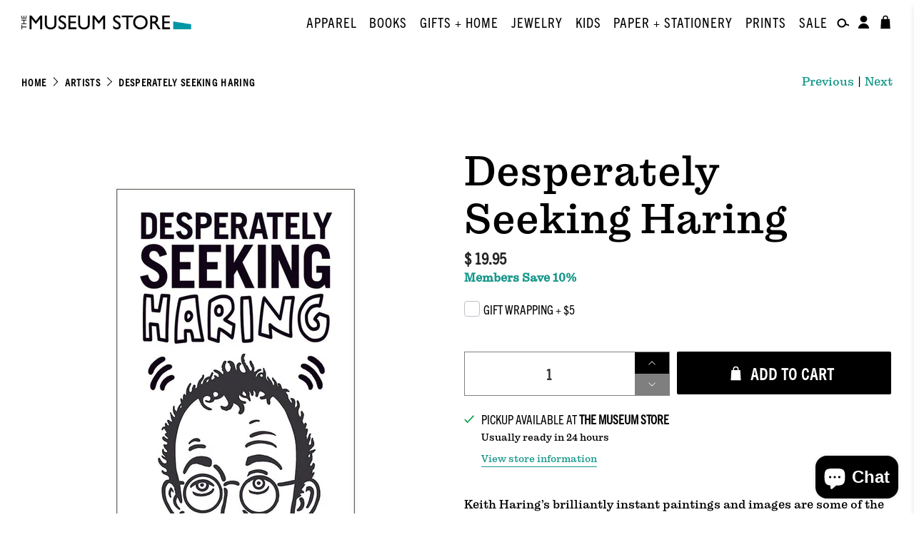

--- FILE ---
content_type: text/html; charset=utf-8
request_url: https://store.phxart.org/collections/artists/products/desperately-seeking-haring
body_size: 47358
content:


 <!doctype html>
<html class="no-js no-touch" lang="en">
<head> <meta charset="utf-8"> <meta http-equiv="cleartype" content="on"> <meta name="robots" content="index,follow"> <meta name="viewport" content="width=device-width,initial-scale=1"> <meta name="theme-color" content="#ffffff"> <link rel="canonical" href="https://phoenix-art-museum-store.myshopify.com/products/desperately-seeking-haring"><title>Desperately Seeking Haring - Phoenix Art Museum</title> <!-- DNS prefetches --> <link rel="dns-prefetch" href="https://cdn.shopify.com"> <link rel="dns-prefetch" href="https://fonts.shopify.com"> <link rel="dns-prefetch" href="https://monorail-edge.shopifysvc.com"> <link rel="dns-prefetch" href="https://ajax.googleapis.com"> <!-- Preconnects --> <link rel="preconnect" href="https://cdn.shopify.com" crossorigin> <link rel="preconnect" href="https://fonts.shopify.com" crossorigin> <link rel="preconnect" href="https://monorail-edge.shopifysvc.com"> <link rel="preconnect" href="https://ajax.googleapis.com"> <!-- Preloads --> <!-- Preload CSS --> <link rel="preload" href="//store.phxart.org/cdn/shop/t/50/assets/fancybox.css?v=30466120580444283401721846716" as="style"> <link rel="preload" href="//store.phxart.org/cdn/shop/t/50/assets/styles.css?v=7377905095564020411745016372" as="style"> <link rel="preload" href="https://use.typekit.net/pjm5msr.css" as="style"> <!-- Preload JS --> <link rel="preload" href="https://ajax.googleapis.com/ajax/libs/jquery/3.6.0/jquery.min.js" as="script"> <link rel="preload" href="//store.phxart.org/cdn/shop/t/50/assets/vendors.js?v=105789364703734492431723416544" as="script"> <link rel="preload" href="//store.phxart.org/cdn/shop/t/50/assets/utilities.js?v=81964198130529784981737509760" as="script"> <link rel="preload" href="//store.phxart.org/cdn/shop/t/50/assets/app.js?v=30281363482671889751723416546" as="script"> <link rel="preload" href="/services/javascripts/currencies.js" as="script"> <link rel="preload" href="//store.phxart.org/cdn/shop/t/50/assets/currencyConversion.js?v=131509219858779596601721846718" as="script"> <!-- CSS for Flex --> <link rel="stylesheet" href="//store.phxart.org/cdn/shop/t/50/assets/fancybox.css?v=30466120580444283401721846716"> <link rel="stylesheet" href="//store.phxart.org/cdn/shop/t/50/assets/styles.css?v=7377905095564020411745016372"> <link rel="stylesheet" href="https://use.typekit.net/pjm5msr.css"> <link rel="stylesheet" href="//store.phxart.org/cdn/shop/t/50/assets/sidebar-toggle.css?v=58975696427483320351745016362"> <script>
    window.PXUTheme = window.PXUTheme || {};
    window.PXUTheme.version = '5.2.1';
    window.PXUTheme.name = 'Flex';</script> <script>
    

window.PXUTheme = window.PXUTheme || {};


window.PXUTheme.info = {
  name: 'Flex',
  version: '3.0.0'
}


window.PXUTheme.currency = {};
window.PXUTheme.currency.show_multiple_currencies = null;
window.PXUTheme.currency.presentment_currency = "USD";
window.PXUTheme.currency.default_currency = "USD";
window.PXUTheme.currency.display_format = null;
window.PXUTheme.currency.money_format = "";
window.PXUTheme.currency.money_format_no_currency = "$ {{amount}}";
window.PXUTheme.currency.money_format_currency = "$ {{amount}} USD";
window.PXUTheme.currency.native_multi_currency = true;
window.PXUTheme.currency.iso_code = "USD";
window.PXUTheme.currency.symbol = "$";



window.PXUTheme.allCountryOptionTags = "\u003coption value=\"United States\" data-provinces=\"[[\u0026quot;Alabama\u0026quot;,\u0026quot;Alabama\u0026quot;],[\u0026quot;Alaska\u0026quot;,\u0026quot;Alaska\u0026quot;],[\u0026quot;American Samoa\u0026quot;,\u0026quot;American Samoa\u0026quot;],[\u0026quot;Arizona\u0026quot;,\u0026quot;Arizona\u0026quot;],[\u0026quot;Arkansas\u0026quot;,\u0026quot;Arkansas\u0026quot;],[\u0026quot;Armed Forces Americas\u0026quot;,\u0026quot;Armed Forces Americas\u0026quot;],[\u0026quot;Armed Forces Europe\u0026quot;,\u0026quot;Armed Forces Europe\u0026quot;],[\u0026quot;Armed Forces Pacific\u0026quot;,\u0026quot;Armed Forces Pacific\u0026quot;],[\u0026quot;California\u0026quot;,\u0026quot;California\u0026quot;],[\u0026quot;Colorado\u0026quot;,\u0026quot;Colorado\u0026quot;],[\u0026quot;Connecticut\u0026quot;,\u0026quot;Connecticut\u0026quot;],[\u0026quot;Delaware\u0026quot;,\u0026quot;Delaware\u0026quot;],[\u0026quot;District of Columbia\u0026quot;,\u0026quot;Washington DC\u0026quot;],[\u0026quot;Federated States of Micronesia\u0026quot;,\u0026quot;Micronesia\u0026quot;],[\u0026quot;Florida\u0026quot;,\u0026quot;Florida\u0026quot;],[\u0026quot;Georgia\u0026quot;,\u0026quot;Georgia\u0026quot;],[\u0026quot;Guam\u0026quot;,\u0026quot;Guam\u0026quot;],[\u0026quot;Hawaii\u0026quot;,\u0026quot;Hawaii\u0026quot;],[\u0026quot;Idaho\u0026quot;,\u0026quot;Idaho\u0026quot;],[\u0026quot;Illinois\u0026quot;,\u0026quot;Illinois\u0026quot;],[\u0026quot;Indiana\u0026quot;,\u0026quot;Indiana\u0026quot;],[\u0026quot;Iowa\u0026quot;,\u0026quot;Iowa\u0026quot;],[\u0026quot;Kansas\u0026quot;,\u0026quot;Kansas\u0026quot;],[\u0026quot;Kentucky\u0026quot;,\u0026quot;Kentucky\u0026quot;],[\u0026quot;Louisiana\u0026quot;,\u0026quot;Louisiana\u0026quot;],[\u0026quot;Maine\u0026quot;,\u0026quot;Maine\u0026quot;],[\u0026quot;Marshall Islands\u0026quot;,\u0026quot;Marshall Islands\u0026quot;],[\u0026quot;Maryland\u0026quot;,\u0026quot;Maryland\u0026quot;],[\u0026quot;Massachusetts\u0026quot;,\u0026quot;Massachusetts\u0026quot;],[\u0026quot;Michigan\u0026quot;,\u0026quot;Michigan\u0026quot;],[\u0026quot;Minnesota\u0026quot;,\u0026quot;Minnesota\u0026quot;],[\u0026quot;Mississippi\u0026quot;,\u0026quot;Mississippi\u0026quot;],[\u0026quot;Missouri\u0026quot;,\u0026quot;Missouri\u0026quot;],[\u0026quot;Montana\u0026quot;,\u0026quot;Montana\u0026quot;],[\u0026quot;Nebraska\u0026quot;,\u0026quot;Nebraska\u0026quot;],[\u0026quot;Nevada\u0026quot;,\u0026quot;Nevada\u0026quot;],[\u0026quot;New Hampshire\u0026quot;,\u0026quot;New Hampshire\u0026quot;],[\u0026quot;New Jersey\u0026quot;,\u0026quot;New Jersey\u0026quot;],[\u0026quot;New Mexico\u0026quot;,\u0026quot;New Mexico\u0026quot;],[\u0026quot;New York\u0026quot;,\u0026quot;New York\u0026quot;],[\u0026quot;North Carolina\u0026quot;,\u0026quot;North Carolina\u0026quot;],[\u0026quot;North Dakota\u0026quot;,\u0026quot;North Dakota\u0026quot;],[\u0026quot;Northern Mariana Islands\u0026quot;,\u0026quot;Northern Mariana Islands\u0026quot;],[\u0026quot;Ohio\u0026quot;,\u0026quot;Ohio\u0026quot;],[\u0026quot;Oklahoma\u0026quot;,\u0026quot;Oklahoma\u0026quot;],[\u0026quot;Oregon\u0026quot;,\u0026quot;Oregon\u0026quot;],[\u0026quot;Palau\u0026quot;,\u0026quot;Palau\u0026quot;],[\u0026quot;Pennsylvania\u0026quot;,\u0026quot;Pennsylvania\u0026quot;],[\u0026quot;Puerto Rico\u0026quot;,\u0026quot;Puerto Rico\u0026quot;],[\u0026quot;Rhode Island\u0026quot;,\u0026quot;Rhode Island\u0026quot;],[\u0026quot;South Carolina\u0026quot;,\u0026quot;South Carolina\u0026quot;],[\u0026quot;South Dakota\u0026quot;,\u0026quot;South Dakota\u0026quot;],[\u0026quot;Tennessee\u0026quot;,\u0026quot;Tennessee\u0026quot;],[\u0026quot;Texas\u0026quot;,\u0026quot;Texas\u0026quot;],[\u0026quot;Utah\u0026quot;,\u0026quot;Utah\u0026quot;],[\u0026quot;Vermont\u0026quot;,\u0026quot;Vermont\u0026quot;],[\u0026quot;Virgin Islands\u0026quot;,\u0026quot;U.S. Virgin Islands\u0026quot;],[\u0026quot;Virginia\u0026quot;,\u0026quot;Virginia\u0026quot;],[\u0026quot;Washington\u0026quot;,\u0026quot;Washington\u0026quot;],[\u0026quot;West Virginia\u0026quot;,\u0026quot;West Virginia\u0026quot;],[\u0026quot;Wisconsin\u0026quot;,\u0026quot;Wisconsin\u0026quot;],[\u0026quot;Wyoming\u0026quot;,\u0026quot;Wyoming\u0026quot;]]\"\u003eUnited States\u003c\/option\u003e\n\u003coption value=\"---\" data-provinces=\"[]\"\u003e---\u003c\/option\u003e\n\u003coption value=\"Afghanistan\" data-provinces=\"[]\"\u003eAfghanistan\u003c\/option\u003e\n\u003coption value=\"Aland Islands\" data-provinces=\"[]\"\u003eÅland Islands\u003c\/option\u003e\n\u003coption value=\"Albania\" data-provinces=\"[]\"\u003eAlbania\u003c\/option\u003e\n\u003coption value=\"Algeria\" data-provinces=\"[]\"\u003eAlgeria\u003c\/option\u003e\n\u003coption value=\"Andorra\" data-provinces=\"[]\"\u003eAndorra\u003c\/option\u003e\n\u003coption value=\"Angola\" data-provinces=\"[]\"\u003eAngola\u003c\/option\u003e\n\u003coption value=\"Anguilla\" data-provinces=\"[]\"\u003eAnguilla\u003c\/option\u003e\n\u003coption value=\"Antigua And Barbuda\" data-provinces=\"[]\"\u003eAntigua \u0026 Barbuda\u003c\/option\u003e\n\u003coption value=\"Argentina\" data-provinces=\"[[\u0026quot;Buenos Aires\u0026quot;,\u0026quot;Buenos Aires Province\u0026quot;],[\u0026quot;Catamarca\u0026quot;,\u0026quot;Catamarca\u0026quot;],[\u0026quot;Chaco\u0026quot;,\u0026quot;Chaco\u0026quot;],[\u0026quot;Chubut\u0026quot;,\u0026quot;Chubut\u0026quot;],[\u0026quot;Ciudad Autónoma de Buenos Aires\u0026quot;,\u0026quot;Buenos Aires (Autonomous City)\u0026quot;],[\u0026quot;Corrientes\u0026quot;,\u0026quot;Corrientes\u0026quot;],[\u0026quot;Córdoba\u0026quot;,\u0026quot;Córdoba\u0026quot;],[\u0026quot;Entre Ríos\u0026quot;,\u0026quot;Entre Ríos\u0026quot;],[\u0026quot;Formosa\u0026quot;,\u0026quot;Formosa\u0026quot;],[\u0026quot;Jujuy\u0026quot;,\u0026quot;Jujuy\u0026quot;],[\u0026quot;La Pampa\u0026quot;,\u0026quot;La Pampa\u0026quot;],[\u0026quot;La Rioja\u0026quot;,\u0026quot;La Rioja\u0026quot;],[\u0026quot;Mendoza\u0026quot;,\u0026quot;Mendoza\u0026quot;],[\u0026quot;Misiones\u0026quot;,\u0026quot;Misiones\u0026quot;],[\u0026quot;Neuquén\u0026quot;,\u0026quot;Neuquén\u0026quot;],[\u0026quot;Río Negro\u0026quot;,\u0026quot;Río Negro\u0026quot;],[\u0026quot;Salta\u0026quot;,\u0026quot;Salta\u0026quot;],[\u0026quot;San Juan\u0026quot;,\u0026quot;San Juan\u0026quot;],[\u0026quot;San Luis\u0026quot;,\u0026quot;San Luis\u0026quot;],[\u0026quot;Santa Cruz\u0026quot;,\u0026quot;Santa Cruz\u0026quot;],[\u0026quot;Santa Fe\u0026quot;,\u0026quot;Santa Fe\u0026quot;],[\u0026quot;Santiago Del Estero\u0026quot;,\u0026quot;Santiago del Estero\u0026quot;],[\u0026quot;Tierra Del Fuego\u0026quot;,\u0026quot;Tierra del Fuego\u0026quot;],[\u0026quot;Tucumán\u0026quot;,\u0026quot;Tucumán\u0026quot;]]\"\u003eArgentina\u003c\/option\u003e\n\u003coption value=\"Armenia\" data-provinces=\"[]\"\u003eArmenia\u003c\/option\u003e\n\u003coption value=\"Aruba\" data-provinces=\"[]\"\u003eAruba\u003c\/option\u003e\n\u003coption value=\"Ascension Island\" data-provinces=\"[]\"\u003eAscension Island\u003c\/option\u003e\n\u003coption value=\"Australia\" data-provinces=\"[[\u0026quot;Australian Capital Territory\u0026quot;,\u0026quot;Australian Capital Territory\u0026quot;],[\u0026quot;New South Wales\u0026quot;,\u0026quot;New South Wales\u0026quot;],[\u0026quot;Northern Territory\u0026quot;,\u0026quot;Northern Territory\u0026quot;],[\u0026quot;Queensland\u0026quot;,\u0026quot;Queensland\u0026quot;],[\u0026quot;South Australia\u0026quot;,\u0026quot;South Australia\u0026quot;],[\u0026quot;Tasmania\u0026quot;,\u0026quot;Tasmania\u0026quot;],[\u0026quot;Victoria\u0026quot;,\u0026quot;Victoria\u0026quot;],[\u0026quot;Western Australia\u0026quot;,\u0026quot;Western Australia\u0026quot;]]\"\u003eAustralia\u003c\/option\u003e\n\u003coption value=\"Austria\" data-provinces=\"[]\"\u003eAustria\u003c\/option\u003e\n\u003coption value=\"Azerbaijan\" data-provinces=\"[]\"\u003eAzerbaijan\u003c\/option\u003e\n\u003coption value=\"Bahamas\" data-provinces=\"[]\"\u003eBahamas\u003c\/option\u003e\n\u003coption value=\"Bahrain\" data-provinces=\"[]\"\u003eBahrain\u003c\/option\u003e\n\u003coption value=\"Bangladesh\" data-provinces=\"[]\"\u003eBangladesh\u003c\/option\u003e\n\u003coption value=\"Barbados\" data-provinces=\"[]\"\u003eBarbados\u003c\/option\u003e\n\u003coption value=\"Belarus\" data-provinces=\"[]\"\u003eBelarus\u003c\/option\u003e\n\u003coption value=\"Belgium\" data-provinces=\"[]\"\u003eBelgium\u003c\/option\u003e\n\u003coption value=\"Belize\" data-provinces=\"[]\"\u003eBelize\u003c\/option\u003e\n\u003coption value=\"Benin\" data-provinces=\"[]\"\u003eBenin\u003c\/option\u003e\n\u003coption value=\"Bermuda\" data-provinces=\"[]\"\u003eBermuda\u003c\/option\u003e\n\u003coption value=\"Bhutan\" data-provinces=\"[]\"\u003eBhutan\u003c\/option\u003e\n\u003coption value=\"Bolivia\" data-provinces=\"[]\"\u003eBolivia\u003c\/option\u003e\n\u003coption value=\"Bosnia And Herzegovina\" data-provinces=\"[]\"\u003eBosnia \u0026 Herzegovina\u003c\/option\u003e\n\u003coption value=\"Botswana\" data-provinces=\"[]\"\u003eBotswana\u003c\/option\u003e\n\u003coption value=\"Brazil\" data-provinces=\"[[\u0026quot;Acre\u0026quot;,\u0026quot;Acre\u0026quot;],[\u0026quot;Alagoas\u0026quot;,\u0026quot;Alagoas\u0026quot;],[\u0026quot;Amapá\u0026quot;,\u0026quot;Amapá\u0026quot;],[\u0026quot;Amazonas\u0026quot;,\u0026quot;Amazonas\u0026quot;],[\u0026quot;Bahia\u0026quot;,\u0026quot;Bahia\u0026quot;],[\u0026quot;Ceará\u0026quot;,\u0026quot;Ceará\u0026quot;],[\u0026quot;Distrito Federal\u0026quot;,\u0026quot;Federal District\u0026quot;],[\u0026quot;Espírito Santo\u0026quot;,\u0026quot;Espírito Santo\u0026quot;],[\u0026quot;Goiás\u0026quot;,\u0026quot;Goiás\u0026quot;],[\u0026quot;Maranhão\u0026quot;,\u0026quot;Maranhão\u0026quot;],[\u0026quot;Mato Grosso\u0026quot;,\u0026quot;Mato Grosso\u0026quot;],[\u0026quot;Mato Grosso do Sul\u0026quot;,\u0026quot;Mato Grosso do Sul\u0026quot;],[\u0026quot;Minas Gerais\u0026quot;,\u0026quot;Minas Gerais\u0026quot;],[\u0026quot;Paraná\u0026quot;,\u0026quot;Paraná\u0026quot;],[\u0026quot;Paraíba\u0026quot;,\u0026quot;Paraíba\u0026quot;],[\u0026quot;Pará\u0026quot;,\u0026quot;Pará\u0026quot;],[\u0026quot;Pernambuco\u0026quot;,\u0026quot;Pernambuco\u0026quot;],[\u0026quot;Piauí\u0026quot;,\u0026quot;Piauí\u0026quot;],[\u0026quot;Rio Grande do Norte\u0026quot;,\u0026quot;Rio Grande do Norte\u0026quot;],[\u0026quot;Rio Grande do Sul\u0026quot;,\u0026quot;Rio Grande do Sul\u0026quot;],[\u0026quot;Rio de Janeiro\u0026quot;,\u0026quot;Rio de Janeiro\u0026quot;],[\u0026quot;Rondônia\u0026quot;,\u0026quot;Rondônia\u0026quot;],[\u0026quot;Roraima\u0026quot;,\u0026quot;Roraima\u0026quot;],[\u0026quot;Santa Catarina\u0026quot;,\u0026quot;Santa Catarina\u0026quot;],[\u0026quot;Sergipe\u0026quot;,\u0026quot;Sergipe\u0026quot;],[\u0026quot;São Paulo\u0026quot;,\u0026quot;São Paulo\u0026quot;],[\u0026quot;Tocantins\u0026quot;,\u0026quot;Tocantins\u0026quot;]]\"\u003eBrazil\u003c\/option\u003e\n\u003coption value=\"British Indian Ocean Territory\" data-provinces=\"[]\"\u003eBritish Indian Ocean Territory\u003c\/option\u003e\n\u003coption value=\"Virgin Islands, British\" data-provinces=\"[]\"\u003eBritish Virgin Islands\u003c\/option\u003e\n\u003coption value=\"Brunei\" data-provinces=\"[]\"\u003eBrunei\u003c\/option\u003e\n\u003coption value=\"Bulgaria\" data-provinces=\"[]\"\u003eBulgaria\u003c\/option\u003e\n\u003coption value=\"Burkina Faso\" data-provinces=\"[]\"\u003eBurkina Faso\u003c\/option\u003e\n\u003coption value=\"Burundi\" data-provinces=\"[]\"\u003eBurundi\u003c\/option\u003e\n\u003coption value=\"Cambodia\" data-provinces=\"[]\"\u003eCambodia\u003c\/option\u003e\n\u003coption value=\"Republic of Cameroon\" data-provinces=\"[]\"\u003eCameroon\u003c\/option\u003e\n\u003coption value=\"Canada\" data-provinces=\"[[\u0026quot;Alberta\u0026quot;,\u0026quot;Alberta\u0026quot;],[\u0026quot;British Columbia\u0026quot;,\u0026quot;British Columbia\u0026quot;],[\u0026quot;Manitoba\u0026quot;,\u0026quot;Manitoba\u0026quot;],[\u0026quot;New Brunswick\u0026quot;,\u0026quot;New Brunswick\u0026quot;],[\u0026quot;Newfoundland and Labrador\u0026quot;,\u0026quot;Newfoundland and Labrador\u0026quot;],[\u0026quot;Northwest Territories\u0026quot;,\u0026quot;Northwest Territories\u0026quot;],[\u0026quot;Nova Scotia\u0026quot;,\u0026quot;Nova Scotia\u0026quot;],[\u0026quot;Nunavut\u0026quot;,\u0026quot;Nunavut\u0026quot;],[\u0026quot;Ontario\u0026quot;,\u0026quot;Ontario\u0026quot;],[\u0026quot;Prince Edward Island\u0026quot;,\u0026quot;Prince Edward Island\u0026quot;],[\u0026quot;Quebec\u0026quot;,\u0026quot;Quebec\u0026quot;],[\u0026quot;Saskatchewan\u0026quot;,\u0026quot;Saskatchewan\u0026quot;],[\u0026quot;Yukon\u0026quot;,\u0026quot;Yukon\u0026quot;]]\"\u003eCanada\u003c\/option\u003e\n\u003coption value=\"Cape Verde\" data-provinces=\"[]\"\u003eCape Verde\u003c\/option\u003e\n\u003coption value=\"Caribbean Netherlands\" data-provinces=\"[]\"\u003eCaribbean Netherlands\u003c\/option\u003e\n\u003coption value=\"Cayman Islands\" data-provinces=\"[]\"\u003eCayman Islands\u003c\/option\u003e\n\u003coption value=\"Central African Republic\" data-provinces=\"[]\"\u003eCentral African Republic\u003c\/option\u003e\n\u003coption value=\"Chad\" data-provinces=\"[]\"\u003eChad\u003c\/option\u003e\n\u003coption value=\"Chile\" data-provinces=\"[[\u0026quot;Antofagasta\u0026quot;,\u0026quot;Antofagasta\u0026quot;],[\u0026quot;Araucanía\u0026quot;,\u0026quot;Araucanía\u0026quot;],[\u0026quot;Arica and Parinacota\u0026quot;,\u0026quot;Arica y Parinacota\u0026quot;],[\u0026quot;Atacama\u0026quot;,\u0026quot;Atacama\u0026quot;],[\u0026quot;Aysén\u0026quot;,\u0026quot;Aysén\u0026quot;],[\u0026quot;Biobío\u0026quot;,\u0026quot;Bío Bío\u0026quot;],[\u0026quot;Coquimbo\u0026quot;,\u0026quot;Coquimbo\u0026quot;],[\u0026quot;Los Lagos\u0026quot;,\u0026quot;Los Lagos\u0026quot;],[\u0026quot;Los Ríos\u0026quot;,\u0026quot;Los Ríos\u0026quot;],[\u0026quot;Magallanes\u0026quot;,\u0026quot;Magallanes Region\u0026quot;],[\u0026quot;Maule\u0026quot;,\u0026quot;Maule\u0026quot;],[\u0026quot;O\u0026#39;Higgins\u0026quot;,\u0026quot;Libertador General Bernardo O’Higgins\u0026quot;],[\u0026quot;Santiago\u0026quot;,\u0026quot;Santiago Metropolitan\u0026quot;],[\u0026quot;Tarapacá\u0026quot;,\u0026quot;Tarapacá\u0026quot;],[\u0026quot;Valparaíso\u0026quot;,\u0026quot;Valparaíso\u0026quot;],[\u0026quot;Ñuble\u0026quot;,\u0026quot;Ñuble\u0026quot;]]\"\u003eChile\u003c\/option\u003e\n\u003coption value=\"China\" data-provinces=\"[[\u0026quot;Anhui\u0026quot;,\u0026quot;Anhui\u0026quot;],[\u0026quot;Beijing\u0026quot;,\u0026quot;Beijing\u0026quot;],[\u0026quot;Chongqing\u0026quot;,\u0026quot;Chongqing\u0026quot;],[\u0026quot;Fujian\u0026quot;,\u0026quot;Fujian\u0026quot;],[\u0026quot;Gansu\u0026quot;,\u0026quot;Gansu\u0026quot;],[\u0026quot;Guangdong\u0026quot;,\u0026quot;Guangdong\u0026quot;],[\u0026quot;Guangxi\u0026quot;,\u0026quot;Guangxi\u0026quot;],[\u0026quot;Guizhou\u0026quot;,\u0026quot;Guizhou\u0026quot;],[\u0026quot;Hainan\u0026quot;,\u0026quot;Hainan\u0026quot;],[\u0026quot;Hebei\u0026quot;,\u0026quot;Hebei\u0026quot;],[\u0026quot;Heilongjiang\u0026quot;,\u0026quot;Heilongjiang\u0026quot;],[\u0026quot;Henan\u0026quot;,\u0026quot;Henan\u0026quot;],[\u0026quot;Hubei\u0026quot;,\u0026quot;Hubei\u0026quot;],[\u0026quot;Hunan\u0026quot;,\u0026quot;Hunan\u0026quot;],[\u0026quot;Inner Mongolia\u0026quot;,\u0026quot;Inner Mongolia\u0026quot;],[\u0026quot;Jiangsu\u0026quot;,\u0026quot;Jiangsu\u0026quot;],[\u0026quot;Jiangxi\u0026quot;,\u0026quot;Jiangxi\u0026quot;],[\u0026quot;Jilin\u0026quot;,\u0026quot;Jilin\u0026quot;],[\u0026quot;Liaoning\u0026quot;,\u0026quot;Liaoning\u0026quot;],[\u0026quot;Ningxia\u0026quot;,\u0026quot;Ningxia\u0026quot;],[\u0026quot;Qinghai\u0026quot;,\u0026quot;Qinghai\u0026quot;],[\u0026quot;Shaanxi\u0026quot;,\u0026quot;Shaanxi\u0026quot;],[\u0026quot;Shandong\u0026quot;,\u0026quot;Shandong\u0026quot;],[\u0026quot;Shanghai\u0026quot;,\u0026quot;Shanghai\u0026quot;],[\u0026quot;Shanxi\u0026quot;,\u0026quot;Shanxi\u0026quot;],[\u0026quot;Sichuan\u0026quot;,\u0026quot;Sichuan\u0026quot;],[\u0026quot;Tianjin\u0026quot;,\u0026quot;Tianjin\u0026quot;],[\u0026quot;Xinjiang\u0026quot;,\u0026quot;Xinjiang\u0026quot;],[\u0026quot;Xizang\u0026quot;,\u0026quot;Tibet\u0026quot;],[\u0026quot;Yunnan\u0026quot;,\u0026quot;Yunnan\u0026quot;],[\u0026quot;Zhejiang\u0026quot;,\u0026quot;Zhejiang\u0026quot;]]\"\u003eChina\u003c\/option\u003e\n\u003coption value=\"Christmas Island\" data-provinces=\"[]\"\u003eChristmas Island\u003c\/option\u003e\n\u003coption value=\"Cocos (Keeling) Islands\" data-provinces=\"[]\"\u003eCocos (Keeling) Islands\u003c\/option\u003e\n\u003coption value=\"Colombia\" data-provinces=\"[[\u0026quot;Amazonas\u0026quot;,\u0026quot;Amazonas\u0026quot;],[\u0026quot;Antioquia\u0026quot;,\u0026quot;Antioquia\u0026quot;],[\u0026quot;Arauca\u0026quot;,\u0026quot;Arauca\u0026quot;],[\u0026quot;Atlántico\u0026quot;,\u0026quot;Atlántico\u0026quot;],[\u0026quot;Bogotá, D.C.\u0026quot;,\u0026quot;Capital District\u0026quot;],[\u0026quot;Bolívar\u0026quot;,\u0026quot;Bolívar\u0026quot;],[\u0026quot;Boyacá\u0026quot;,\u0026quot;Boyacá\u0026quot;],[\u0026quot;Caldas\u0026quot;,\u0026quot;Caldas\u0026quot;],[\u0026quot;Caquetá\u0026quot;,\u0026quot;Caquetá\u0026quot;],[\u0026quot;Casanare\u0026quot;,\u0026quot;Casanare\u0026quot;],[\u0026quot;Cauca\u0026quot;,\u0026quot;Cauca\u0026quot;],[\u0026quot;Cesar\u0026quot;,\u0026quot;Cesar\u0026quot;],[\u0026quot;Chocó\u0026quot;,\u0026quot;Chocó\u0026quot;],[\u0026quot;Cundinamarca\u0026quot;,\u0026quot;Cundinamarca\u0026quot;],[\u0026quot;Córdoba\u0026quot;,\u0026quot;Córdoba\u0026quot;],[\u0026quot;Guainía\u0026quot;,\u0026quot;Guainía\u0026quot;],[\u0026quot;Guaviare\u0026quot;,\u0026quot;Guaviare\u0026quot;],[\u0026quot;Huila\u0026quot;,\u0026quot;Huila\u0026quot;],[\u0026quot;La Guajira\u0026quot;,\u0026quot;La Guajira\u0026quot;],[\u0026quot;Magdalena\u0026quot;,\u0026quot;Magdalena\u0026quot;],[\u0026quot;Meta\u0026quot;,\u0026quot;Meta\u0026quot;],[\u0026quot;Nariño\u0026quot;,\u0026quot;Nariño\u0026quot;],[\u0026quot;Norte de Santander\u0026quot;,\u0026quot;Norte de Santander\u0026quot;],[\u0026quot;Putumayo\u0026quot;,\u0026quot;Putumayo\u0026quot;],[\u0026quot;Quindío\u0026quot;,\u0026quot;Quindío\u0026quot;],[\u0026quot;Risaralda\u0026quot;,\u0026quot;Risaralda\u0026quot;],[\u0026quot;San Andrés, Providencia y Santa Catalina\u0026quot;,\u0026quot;San Andrés \\u0026 Providencia\u0026quot;],[\u0026quot;Santander\u0026quot;,\u0026quot;Santander\u0026quot;],[\u0026quot;Sucre\u0026quot;,\u0026quot;Sucre\u0026quot;],[\u0026quot;Tolima\u0026quot;,\u0026quot;Tolima\u0026quot;],[\u0026quot;Valle del Cauca\u0026quot;,\u0026quot;Valle del Cauca\u0026quot;],[\u0026quot;Vaupés\u0026quot;,\u0026quot;Vaupés\u0026quot;],[\u0026quot;Vichada\u0026quot;,\u0026quot;Vichada\u0026quot;]]\"\u003eColombia\u003c\/option\u003e\n\u003coption value=\"Comoros\" data-provinces=\"[]\"\u003eComoros\u003c\/option\u003e\n\u003coption value=\"Congo\" data-provinces=\"[]\"\u003eCongo - Brazzaville\u003c\/option\u003e\n\u003coption value=\"Congo, The Democratic Republic Of The\" data-provinces=\"[]\"\u003eCongo - Kinshasa\u003c\/option\u003e\n\u003coption value=\"Cook Islands\" data-provinces=\"[]\"\u003eCook Islands\u003c\/option\u003e\n\u003coption value=\"Costa Rica\" data-provinces=\"[[\u0026quot;Alajuela\u0026quot;,\u0026quot;Alajuela\u0026quot;],[\u0026quot;Cartago\u0026quot;,\u0026quot;Cartago\u0026quot;],[\u0026quot;Guanacaste\u0026quot;,\u0026quot;Guanacaste\u0026quot;],[\u0026quot;Heredia\u0026quot;,\u0026quot;Heredia\u0026quot;],[\u0026quot;Limón\u0026quot;,\u0026quot;Limón\u0026quot;],[\u0026quot;Puntarenas\u0026quot;,\u0026quot;Puntarenas\u0026quot;],[\u0026quot;San José\u0026quot;,\u0026quot;San José\u0026quot;]]\"\u003eCosta Rica\u003c\/option\u003e\n\u003coption value=\"Croatia\" data-provinces=\"[]\"\u003eCroatia\u003c\/option\u003e\n\u003coption value=\"Curaçao\" data-provinces=\"[]\"\u003eCuraçao\u003c\/option\u003e\n\u003coption value=\"Cyprus\" data-provinces=\"[]\"\u003eCyprus\u003c\/option\u003e\n\u003coption value=\"Czech Republic\" data-provinces=\"[]\"\u003eCzechia\u003c\/option\u003e\n\u003coption value=\"Côte d'Ivoire\" data-provinces=\"[]\"\u003eCôte d’Ivoire\u003c\/option\u003e\n\u003coption value=\"Denmark\" data-provinces=\"[]\"\u003eDenmark\u003c\/option\u003e\n\u003coption value=\"Djibouti\" data-provinces=\"[]\"\u003eDjibouti\u003c\/option\u003e\n\u003coption value=\"Dominica\" data-provinces=\"[]\"\u003eDominica\u003c\/option\u003e\n\u003coption value=\"Dominican Republic\" data-provinces=\"[]\"\u003eDominican Republic\u003c\/option\u003e\n\u003coption value=\"Ecuador\" data-provinces=\"[]\"\u003eEcuador\u003c\/option\u003e\n\u003coption value=\"Egypt\" data-provinces=\"[[\u0026quot;6th of October\u0026quot;,\u0026quot;6th of October\u0026quot;],[\u0026quot;Al Sharqia\u0026quot;,\u0026quot;Al Sharqia\u0026quot;],[\u0026quot;Alexandria\u0026quot;,\u0026quot;Alexandria\u0026quot;],[\u0026quot;Aswan\u0026quot;,\u0026quot;Aswan\u0026quot;],[\u0026quot;Asyut\u0026quot;,\u0026quot;Asyut\u0026quot;],[\u0026quot;Beheira\u0026quot;,\u0026quot;Beheira\u0026quot;],[\u0026quot;Beni Suef\u0026quot;,\u0026quot;Beni Suef\u0026quot;],[\u0026quot;Cairo\u0026quot;,\u0026quot;Cairo\u0026quot;],[\u0026quot;Dakahlia\u0026quot;,\u0026quot;Dakahlia\u0026quot;],[\u0026quot;Damietta\u0026quot;,\u0026quot;Damietta\u0026quot;],[\u0026quot;Faiyum\u0026quot;,\u0026quot;Faiyum\u0026quot;],[\u0026quot;Gharbia\u0026quot;,\u0026quot;Gharbia\u0026quot;],[\u0026quot;Giza\u0026quot;,\u0026quot;Giza\u0026quot;],[\u0026quot;Helwan\u0026quot;,\u0026quot;Helwan\u0026quot;],[\u0026quot;Ismailia\u0026quot;,\u0026quot;Ismailia\u0026quot;],[\u0026quot;Kafr el-Sheikh\u0026quot;,\u0026quot;Kafr el-Sheikh\u0026quot;],[\u0026quot;Luxor\u0026quot;,\u0026quot;Luxor\u0026quot;],[\u0026quot;Matrouh\u0026quot;,\u0026quot;Matrouh\u0026quot;],[\u0026quot;Minya\u0026quot;,\u0026quot;Minya\u0026quot;],[\u0026quot;Monufia\u0026quot;,\u0026quot;Monufia\u0026quot;],[\u0026quot;New Valley\u0026quot;,\u0026quot;New Valley\u0026quot;],[\u0026quot;North Sinai\u0026quot;,\u0026quot;North Sinai\u0026quot;],[\u0026quot;Port Said\u0026quot;,\u0026quot;Port Said\u0026quot;],[\u0026quot;Qalyubia\u0026quot;,\u0026quot;Qalyubia\u0026quot;],[\u0026quot;Qena\u0026quot;,\u0026quot;Qena\u0026quot;],[\u0026quot;Red Sea\u0026quot;,\u0026quot;Red Sea\u0026quot;],[\u0026quot;Sohag\u0026quot;,\u0026quot;Sohag\u0026quot;],[\u0026quot;South Sinai\u0026quot;,\u0026quot;South Sinai\u0026quot;],[\u0026quot;Suez\u0026quot;,\u0026quot;Suez\u0026quot;]]\"\u003eEgypt\u003c\/option\u003e\n\u003coption value=\"El Salvador\" data-provinces=\"[[\u0026quot;Ahuachapán\u0026quot;,\u0026quot;Ahuachapán\u0026quot;],[\u0026quot;Cabañas\u0026quot;,\u0026quot;Cabañas\u0026quot;],[\u0026quot;Chalatenango\u0026quot;,\u0026quot;Chalatenango\u0026quot;],[\u0026quot;Cuscatlán\u0026quot;,\u0026quot;Cuscatlán\u0026quot;],[\u0026quot;La Libertad\u0026quot;,\u0026quot;La Libertad\u0026quot;],[\u0026quot;La Paz\u0026quot;,\u0026quot;La Paz\u0026quot;],[\u0026quot;La Unión\u0026quot;,\u0026quot;La Unión\u0026quot;],[\u0026quot;Morazán\u0026quot;,\u0026quot;Morazán\u0026quot;],[\u0026quot;San Miguel\u0026quot;,\u0026quot;San Miguel\u0026quot;],[\u0026quot;San Salvador\u0026quot;,\u0026quot;San Salvador\u0026quot;],[\u0026quot;San Vicente\u0026quot;,\u0026quot;San Vicente\u0026quot;],[\u0026quot;Santa Ana\u0026quot;,\u0026quot;Santa Ana\u0026quot;],[\u0026quot;Sonsonate\u0026quot;,\u0026quot;Sonsonate\u0026quot;],[\u0026quot;Usulután\u0026quot;,\u0026quot;Usulután\u0026quot;]]\"\u003eEl Salvador\u003c\/option\u003e\n\u003coption value=\"Equatorial Guinea\" data-provinces=\"[]\"\u003eEquatorial Guinea\u003c\/option\u003e\n\u003coption value=\"Eritrea\" data-provinces=\"[]\"\u003eEritrea\u003c\/option\u003e\n\u003coption value=\"Estonia\" data-provinces=\"[]\"\u003eEstonia\u003c\/option\u003e\n\u003coption value=\"Eswatini\" data-provinces=\"[]\"\u003eEswatini\u003c\/option\u003e\n\u003coption value=\"Ethiopia\" data-provinces=\"[]\"\u003eEthiopia\u003c\/option\u003e\n\u003coption value=\"Falkland Islands (Malvinas)\" data-provinces=\"[]\"\u003eFalkland Islands\u003c\/option\u003e\n\u003coption value=\"Faroe Islands\" data-provinces=\"[]\"\u003eFaroe Islands\u003c\/option\u003e\n\u003coption value=\"Fiji\" data-provinces=\"[]\"\u003eFiji\u003c\/option\u003e\n\u003coption value=\"Finland\" data-provinces=\"[]\"\u003eFinland\u003c\/option\u003e\n\u003coption value=\"France\" data-provinces=\"[]\"\u003eFrance\u003c\/option\u003e\n\u003coption value=\"French Guiana\" data-provinces=\"[]\"\u003eFrench Guiana\u003c\/option\u003e\n\u003coption value=\"French Polynesia\" data-provinces=\"[]\"\u003eFrench Polynesia\u003c\/option\u003e\n\u003coption value=\"French Southern Territories\" data-provinces=\"[]\"\u003eFrench Southern Territories\u003c\/option\u003e\n\u003coption value=\"Gabon\" data-provinces=\"[]\"\u003eGabon\u003c\/option\u003e\n\u003coption value=\"Gambia\" data-provinces=\"[]\"\u003eGambia\u003c\/option\u003e\n\u003coption value=\"Georgia\" data-provinces=\"[]\"\u003eGeorgia\u003c\/option\u003e\n\u003coption value=\"Germany\" data-provinces=\"[]\"\u003eGermany\u003c\/option\u003e\n\u003coption value=\"Ghana\" data-provinces=\"[]\"\u003eGhana\u003c\/option\u003e\n\u003coption value=\"Gibraltar\" data-provinces=\"[]\"\u003eGibraltar\u003c\/option\u003e\n\u003coption value=\"Greece\" data-provinces=\"[]\"\u003eGreece\u003c\/option\u003e\n\u003coption value=\"Greenland\" data-provinces=\"[]\"\u003eGreenland\u003c\/option\u003e\n\u003coption value=\"Grenada\" data-provinces=\"[]\"\u003eGrenada\u003c\/option\u003e\n\u003coption value=\"Guadeloupe\" data-provinces=\"[]\"\u003eGuadeloupe\u003c\/option\u003e\n\u003coption value=\"Guatemala\" data-provinces=\"[[\u0026quot;Alta Verapaz\u0026quot;,\u0026quot;Alta Verapaz\u0026quot;],[\u0026quot;Baja Verapaz\u0026quot;,\u0026quot;Baja Verapaz\u0026quot;],[\u0026quot;Chimaltenango\u0026quot;,\u0026quot;Chimaltenango\u0026quot;],[\u0026quot;Chiquimula\u0026quot;,\u0026quot;Chiquimula\u0026quot;],[\u0026quot;El Progreso\u0026quot;,\u0026quot;El Progreso\u0026quot;],[\u0026quot;Escuintla\u0026quot;,\u0026quot;Escuintla\u0026quot;],[\u0026quot;Guatemala\u0026quot;,\u0026quot;Guatemala\u0026quot;],[\u0026quot;Huehuetenango\u0026quot;,\u0026quot;Huehuetenango\u0026quot;],[\u0026quot;Izabal\u0026quot;,\u0026quot;Izabal\u0026quot;],[\u0026quot;Jalapa\u0026quot;,\u0026quot;Jalapa\u0026quot;],[\u0026quot;Jutiapa\u0026quot;,\u0026quot;Jutiapa\u0026quot;],[\u0026quot;Petén\u0026quot;,\u0026quot;Petén\u0026quot;],[\u0026quot;Quetzaltenango\u0026quot;,\u0026quot;Quetzaltenango\u0026quot;],[\u0026quot;Quiché\u0026quot;,\u0026quot;Quiché\u0026quot;],[\u0026quot;Retalhuleu\u0026quot;,\u0026quot;Retalhuleu\u0026quot;],[\u0026quot;Sacatepéquez\u0026quot;,\u0026quot;Sacatepéquez\u0026quot;],[\u0026quot;San Marcos\u0026quot;,\u0026quot;San Marcos\u0026quot;],[\u0026quot;Santa Rosa\u0026quot;,\u0026quot;Santa Rosa\u0026quot;],[\u0026quot;Sololá\u0026quot;,\u0026quot;Sololá\u0026quot;],[\u0026quot;Suchitepéquez\u0026quot;,\u0026quot;Suchitepéquez\u0026quot;],[\u0026quot;Totonicapán\u0026quot;,\u0026quot;Totonicapán\u0026quot;],[\u0026quot;Zacapa\u0026quot;,\u0026quot;Zacapa\u0026quot;]]\"\u003eGuatemala\u003c\/option\u003e\n\u003coption value=\"Guernsey\" data-provinces=\"[]\"\u003eGuernsey\u003c\/option\u003e\n\u003coption value=\"Guinea\" data-provinces=\"[]\"\u003eGuinea\u003c\/option\u003e\n\u003coption value=\"Guinea Bissau\" data-provinces=\"[]\"\u003eGuinea-Bissau\u003c\/option\u003e\n\u003coption value=\"Guyana\" data-provinces=\"[]\"\u003eGuyana\u003c\/option\u003e\n\u003coption value=\"Haiti\" data-provinces=\"[]\"\u003eHaiti\u003c\/option\u003e\n\u003coption value=\"Honduras\" data-provinces=\"[]\"\u003eHonduras\u003c\/option\u003e\n\u003coption value=\"Hong Kong\" data-provinces=\"[[\u0026quot;Hong Kong Island\u0026quot;,\u0026quot;Hong Kong Island\u0026quot;],[\u0026quot;Kowloon\u0026quot;,\u0026quot;Kowloon\u0026quot;],[\u0026quot;New Territories\u0026quot;,\u0026quot;New Territories\u0026quot;]]\"\u003eHong Kong SAR\u003c\/option\u003e\n\u003coption value=\"Hungary\" data-provinces=\"[]\"\u003eHungary\u003c\/option\u003e\n\u003coption value=\"Iceland\" data-provinces=\"[]\"\u003eIceland\u003c\/option\u003e\n\u003coption value=\"India\" data-provinces=\"[[\u0026quot;Andaman and Nicobar Islands\u0026quot;,\u0026quot;Andaman and Nicobar Islands\u0026quot;],[\u0026quot;Andhra Pradesh\u0026quot;,\u0026quot;Andhra Pradesh\u0026quot;],[\u0026quot;Arunachal Pradesh\u0026quot;,\u0026quot;Arunachal Pradesh\u0026quot;],[\u0026quot;Assam\u0026quot;,\u0026quot;Assam\u0026quot;],[\u0026quot;Bihar\u0026quot;,\u0026quot;Bihar\u0026quot;],[\u0026quot;Chandigarh\u0026quot;,\u0026quot;Chandigarh\u0026quot;],[\u0026quot;Chhattisgarh\u0026quot;,\u0026quot;Chhattisgarh\u0026quot;],[\u0026quot;Dadra and Nagar Haveli\u0026quot;,\u0026quot;Dadra and Nagar Haveli\u0026quot;],[\u0026quot;Daman and Diu\u0026quot;,\u0026quot;Daman and Diu\u0026quot;],[\u0026quot;Delhi\u0026quot;,\u0026quot;Delhi\u0026quot;],[\u0026quot;Goa\u0026quot;,\u0026quot;Goa\u0026quot;],[\u0026quot;Gujarat\u0026quot;,\u0026quot;Gujarat\u0026quot;],[\u0026quot;Haryana\u0026quot;,\u0026quot;Haryana\u0026quot;],[\u0026quot;Himachal Pradesh\u0026quot;,\u0026quot;Himachal Pradesh\u0026quot;],[\u0026quot;Jammu and Kashmir\u0026quot;,\u0026quot;Jammu and Kashmir\u0026quot;],[\u0026quot;Jharkhand\u0026quot;,\u0026quot;Jharkhand\u0026quot;],[\u0026quot;Karnataka\u0026quot;,\u0026quot;Karnataka\u0026quot;],[\u0026quot;Kerala\u0026quot;,\u0026quot;Kerala\u0026quot;],[\u0026quot;Ladakh\u0026quot;,\u0026quot;Ladakh\u0026quot;],[\u0026quot;Lakshadweep\u0026quot;,\u0026quot;Lakshadweep\u0026quot;],[\u0026quot;Madhya Pradesh\u0026quot;,\u0026quot;Madhya Pradesh\u0026quot;],[\u0026quot;Maharashtra\u0026quot;,\u0026quot;Maharashtra\u0026quot;],[\u0026quot;Manipur\u0026quot;,\u0026quot;Manipur\u0026quot;],[\u0026quot;Meghalaya\u0026quot;,\u0026quot;Meghalaya\u0026quot;],[\u0026quot;Mizoram\u0026quot;,\u0026quot;Mizoram\u0026quot;],[\u0026quot;Nagaland\u0026quot;,\u0026quot;Nagaland\u0026quot;],[\u0026quot;Odisha\u0026quot;,\u0026quot;Odisha\u0026quot;],[\u0026quot;Puducherry\u0026quot;,\u0026quot;Puducherry\u0026quot;],[\u0026quot;Punjab\u0026quot;,\u0026quot;Punjab\u0026quot;],[\u0026quot;Rajasthan\u0026quot;,\u0026quot;Rajasthan\u0026quot;],[\u0026quot;Sikkim\u0026quot;,\u0026quot;Sikkim\u0026quot;],[\u0026quot;Tamil Nadu\u0026quot;,\u0026quot;Tamil Nadu\u0026quot;],[\u0026quot;Telangana\u0026quot;,\u0026quot;Telangana\u0026quot;],[\u0026quot;Tripura\u0026quot;,\u0026quot;Tripura\u0026quot;],[\u0026quot;Uttar Pradesh\u0026quot;,\u0026quot;Uttar Pradesh\u0026quot;],[\u0026quot;Uttarakhand\u0026quot;,\u0026quot;Uttarakhand\u0026quot;],[\u0026quot;West Bengal\u0026quot;,\u0026quot;West Bengal\u0026quot;]]\"\u003eIndia\u003c\/option\u003e\n\u003coption value=\"Indonesia\" data-provinces=\"[[\u0026quot;Aceh\u0026quot;,\u0026quot;Aceh\u0026quot;],[\u0026quot;Bali\u0026quot;,\u0026quot;Bali\u0026quot;],[\u0026quot;Bangka Belitung\u0026quot;,\u0026quot;Bangka–Belitung Islands\u0026quot;],[\u0026quot;Banten\u0026quot;,\u0026quot;Banten\u0026quot;],[\u0026quot;Bengkulu\u0026quot;,\u0026quot;Bengkulu\u0026quot;],[\u0026quot;Gorontalo\u0026quot;,\u0026quot;Gorontalo\u0026quot;],[\u0026quot;Jakarta\u0026quot;,\u0026quot;Jakarta\u0026quot;],[\u0026quot;Jambi\u0026quot;,\u0026quot;Jambi\u0026quot;],[\u0026quot;Jawa Barat\u0026quot;,\u0026quot;West Java\u0026quot;],[\u0026quot;Jawa Tengah\u0026quot;,\u0026quot;Central Java\u0026quot;],[\u0026quot;Jawa Timur\u0026quot;,\u0026quot;East Java\u0026quot;],[\u0026quot;Kalimantan Barat\u0026quot;,\u0026quot;West Kalimantan\u0026quot;],[\u0026quot;Kalimantan Selatan\u0026quot;,\u0026quot;South Kalimantan\u0026quot;],[\u0026quot;Kalimantan Tengah\u0026quot;,\u0026quot;Central Kalimantan\u0026quot;],[\u0026quot;Kalimantan Timur\u0026quot;,\u0026quot;East Kalimantan\u0026quot;],[\u0026quot;Kalimantan Utara\u0026quot;,\u0026quot;North Kalimantan\u0026quot;],[\u0026quot;Kepulauan Riau\u0026quot;,\u0026quot;Riau Islands\u0026quot;],[\u0026quot;Lampung\u0026quot;,\u0026quot;Lampung\u0026quot;],[\u0026quot;Maluku\u0026quot;,\u0026quot;Maluku\u0026quot;],[\u0026quot;Maluku Utara\u0026quot;,\u0026quot;North Maluku\u0026quot;],[\u0026quot;North Sumatra\u0026quot;,\u0026quot;North Sumatra\u0026quot;],[\u0026quot;Nusa Tenggara Barat\u0026quot;,\u0026quot;West Nusa Tenggara\u0026quot;],[\u0026quot;Nusa Tenggara Timur\u0026quot;,\u0026quot;East Nusa Tenggara\u0026quot;],[\u0026quot;Papua\u0026quot;,\u0026quot;Papua\u0026quot;],[\u0026quot;Papua Barat\u0026quot;,\u0026quot;West Papua\u0026quot;],[\u0026quot;Riau\u0026quot;,\u0026quot;Riau\u0026quot;],[\u0026quot;South Sumatra\u0026quot;,\u0026quot;South Sumatra\u0026quot;],[\u0026quot;Sulawesi Barat\u0026quot;,\u0026quot;West Sulawesi\u0026quot;],[\u0026quot;Sulawesi Selatan\u0026quot;,\u0026quot;South Sulawesi\u0026quot;],[\u0026quot;Sulawesi Tengah\u0026quot;,\u0026quot;Central Sulawesi\u0026quot;],[\u0026quot;Sulawesi Tenggara\u0026quot;,\u0026quot;Southeast Sulawesi\u0026quot;],[\u0026quot;Sulawesi Utara\u0026quot;,\u0026quot;North Sulawesi\u0026quot;],[\u0026quot;West Sumatra\u0026quot;,\u0026quot;West Sumatra\u0026quot;],[\u0026quot;Yogyakarta\u0026quot;,\u0026quot;Yogyakarta\u0026quot;]]\"\u003eIndonesia\u003c\/option\u003e\n\u003coption value=\"Iraq\" data-provinces=\"[]\"\u003eIraq\u003c\/option\u003e\n\u003coption value=\"Ireland\" data-provinces=\"[[\u0026quot;Carlow\u0026quot;,\u0026quot;Carlow\u0026quot;],[\u0026quot;Cavan\u0026quot;,\u0026quot;Cavan\u0026quot;],[\u0026quot;Clare\u0026quot;,\u0026quot;Clare\u0026quot;],[\u0026quot;Cork\u0026quot;,\u0026quot;Cork\u0026quot;],[\u0026quot;Donegal\u0026quot;,\u0026quot;Donegal\u0026quot;],[\u0026quot;Dublin\u0026quot;,\u0026quot;Dublin\u0026quot;],[\u0026quot;Galway\u0026quot;,\u0026quot;Galway\u0026quot;],[\u0026quot;Kerry\u0026quot;,\u0026quot;Kerry\u0026quot;],[\u0026quot;Kildare\u0026quot;,\u0026quot;Kildare\u0026quot;],[\u0026quot;Kilkenny\u0026quot;,\u0026quot;Kilkenny\u0026quot;],[\u0026quot;Laois\u0026quot;,\u0026quot;Laois\u0026quot;],[\u0026quot;Leitrim\u0026quot;,\u0026quot;Leitrim\u0026quot;],[\u0026quot;Limerick\u0026quot;,\u0026quot;Limerick\u0026quot;],[\u0026quot;Longford\u0026quot;,\u0026quot;Longford\u0026quot;],[\u0026quot;Louth\u0026quot;,\u0026quot;Louth\u0026quot;],[\u0026quot;Mayo\u0026quot;,\u0026quot;Mayo\u0026quot;],[\u0026quot;Meath\u0026quot;,\u0026quot;Meath\u0026quot;],[\u0026quot;Monaghan\u0026quot;,\u0026quot;Monaghan\u0026quot;],[\u0026quot;Offaly\u0026quot;,\u0026quot;Offaly\u0026quot;],[\u0026quot;Roscommon\u0026quot;,\u0026quot;Roscommon\u0026quot;],[\u0026quot;Sligo\u0026quot;,\u0026quot;Sligo\u0026quot;],[\u0026quot;Tipperary\u0026quot;,\u0026quot;Tipperary\u0026quot;],[\u0026quot;Waterford\u0026quot;,\u0026quot;Waterford\u0026quot;],[\u0026quot;Westmeath\u0026quot;,\u0026quot;Westmeath\u0026quot;],[\u0026quot;Wexford\u0026quot;,\u0026quot;Wexford\u0026quot;],[\u0026quot;Wicklow\u0026quot;,\u0026quot;Wicklow\u0026quot;]]\"\u003eIreland\u003c\/option\u003e\n\u003coption value=\"Isle Of Man\" data-provinces=\"[]\"\u003eIsle of Man\u003c\/option\u003e\n\u003coption value=\"Israel\" data-provinces=\"[]\"\u003eIsrael\u003c\/option\u003e\n\u003coption value=\"Italy\" data-provinces=\"[[\u0026quot;Agrigento\u0026quot;,\u0026quot;Agrigento\u0026quot;],[\u0026quot;Alessandria\u0026quot;,\u0026quot;Alessandria\u0026quot;],[\u0026quot;Ancona\u0026quot;,\u0026quot;Ancona\u0026quot;],[\u0026quot;Aosta\u0026quot;,\u0026quot;Aosta Valley\u0026quot;],[\u0026quot;Arezzo\u0026quot;,\u0026quot;Arezzo\u0026quot;],[\u0026quot;Ascoli Piceno\u0026quot;,\u0026quot;Ascoli Piceno\u0026quot;],[\u0026quot;Asti\u0026quot;,\u0026quot;Asti\u0026quot;],[\u0026quot;Avellino\u0026quot;,\u0026quot;Avellino\u0026quot;],[\u0026quot;Bari\u0026quot;,\u0026quot;Bari\u0026quot;],[\u0026quot;Barletta-Andria-Trani\u0026quot;,\u0026quot;Barletta-Andria-Trani\u0026quot;],[\u0026quot;Belluno\u0026quot;,\u0026quot;Belluno\u0026quot;],[\u0026quot;Benevento\u0026quot;,\u0026quot;Benevento\u0026quot;],[\u0026quot;Bergamo\u0026quot;,\u0026quot;Bergamo\u0026quot;],[\u0026quot;Biella\u0026quot;,\u0026quot;Biella\u0026quot;],[\u0026quot;Bologna\u0026quot;,\u0026quot;Bologna\u0026quot;],[\u0026quot;Bolzano\u0026quot;,\u0026quot;South Tyrol\u0026quot;],[\u0026quot;Brescia\u0026quot;,\u0026quot;Brescia\u0026quot;],[\u0026quot;Brindisi\u0026quot;,\u0026quot;Brindisi\u0026quot;],[\u0026quot;Cagliari\u0026quot;,\u0026quot;Cagliari\u0026quot;],[\u0026quot;Caltanissetta\u0026quot;,\u0026quot;Caltanissetta\u0026quot;],[\u0026quot;Campobasso\u0026quot;,\u0026quot;Campobasso\u0026quot;],[\u0026quot;Carbonia-Iglesias\u0026quot;,\u0026quot;Carbonia-Iglesias\u0026quot;],[\u0026quot;Caserta\u0026quot;,\u0026quot;Caserta\u0026quot;],[\u0026quot;Catania\u0026quot;,\u0026quot;Catania\u0026quot;],[\u0026quot;Catanzaro\u0026quot;,\u0026quot;Catanzaro\u0026quot;],[\u0026quot;Chieti\u0026quot;,\u0026quot;Chieti\u0026quot;],[\u0026quot;Como\u0026quot;,\u0026quot;Como\u0026quot;],[\u0026quot;Cosenza\u0026quot;,\u0026quot;Cosenza\u0026quot;],[\u0026quot;Cremona\u0026quot;,\u0026quot;Cremona\u0026quot;],[\u0026quot;Crotone\u0026quot;,\u0026quot;Crotone\u0026quot;],[\u0026quot;Cuneo\u0026quot;,\u0026quot;Cuneo\u0026quot;],[\u0026quot;Enna\u0026quot;,\u0026quot;Enna\u0026quot;],[\u0026quot;Fermo\u0026quot;,\u0026quot;Fermo\u0026quot;],[\u0026quot;Ferrara\u0026quot;,\u0026quot;Ferrara\u0026quot;],[\u0026quot;Firenze\u0026quot;,\u0026quot;Florence\u0026quot;],[\u0026quot;Foggia\u0026quot;,\u0026quot;Foggia\u0026quot;],[\u0026quot;Forlì-Cesena\u0026quot;,\u0026quot;Forlì-Cesena\u0026quot;],[\u0026quot;Frosinone\u0026quot;,\u0026quot;Frosinone\u0026quot;],[\u0026quot;Genova\u0026quot;,\u0026quot;Genoa\u0026quot;],[\u0026quot;Gorizia\u0026quot;,\u0026quot;Gorizia\u0026quot;],[\u0026quot;Grosseto\u0026quot;,\u0026quot;Grosseto\u0026quot;],[\u0026quot;Imperia\u0026quot;,\u0026quot;Imperia\u0026quot;],[\u0026quot;Isernia\u0026quot;,\u0026quot;Isernia\u0026quot;],[\u0026quot;L\u0026#39;Aquila\u0026quot;,\u0026quot;L’Aquila\u0026quot;],[\u0026quot;La Spezia\u0026quot;,\u0026quot;La Spezia\u0026quot;],[\u0026quot;Latina\u0026quot;,\u0026quot;Latina\u0026quot;],[\u0026quot;Lecce\u0026quot;,\u0026quot;Lecce\u0026quot;],[\u0026quot;Lecco\u0026quot;,\u0026quot;Lecco\u0026quot;],[\u0026quot;Livorno\u0026quot;,\u0026quot;Livorno\u0026quot;],[\u0026quot;Lodi\u0026quot;,\u0026quot;Lodi\u0026quot;],[\u0026quot;Lucca\u0026quot;,\u0026quot;Lucca\u0026quot;],[\u0026quot;Macerata\u0026quot;,\u0026quot;Macerata\u0026quot;],[\u0026quot;Mantova\u0026quot;,\u0026quot;Mantua\u0026quot;],[\u0026quot;Massa-Carrara\u0026quot;,\u0026quot;Massa and Carrara\u0026quot;],[\u0026quot;Matera\u0026quot;,\u0026quot;Matera\u0026quot;],[\u0026quot;Medio Campidano\u0026quot;,\u0026quot;Medio Campidano\u0026quot;],[\u0026quot;Messina\u0026quot;,\u0026quot;Messina\u0026quot;],[\u0026quot;Milano\u0026quot;,\u0026quot;Milan\u0026quot;],[\u0026quot;Modena\u0026quot;,\u0026quot;Modena\u0026quot;],[\u0026quot;Monza e Brianza\u0026quot;,\u0026quot;Monza and Brianza\u0026quot;],[\u0026quot;Napoli\u0026quot;,\u0026quot;Naples\u0026quot;],[\u0026quot;Novara\u0026quot;,\u0026quot;Novara\u0026quot;],[\u0026quot;Nuoro\u0026quot;,\u0026quot;Nuoro\u0026quot;],[\u0026quot;Ogliastra\u0026quot;,\u0026quot;Ogliastra\u0026quot;],[\u0026quot;Olbia-Tempio\u0026quot;,\u0026quot;Olbia-Tempio\u0026quot;],[\u0026quot;Oristano\u0026quot;,\u0026quot;Oristano\u0026quot;],[\u0026quot;Padova\u0026quot;,\u0026quot;Padua\u0026quot;],[\u0026quot;Palermo\u0026quot;,\u0026quot;Palermo\u0026quot;],[\u0026quot;Parma\u0026quot;,\u0026quot;Parma\u0026quot;],[\u0026quot;Pavia\u0026quot;,\u0026quot;Pavia\u0026quot;],[\u0026quot;Perugia\u0026quot;,\u0026quot;Perugia\u0026quot;],[\u0026quot;Pesaro e Urbino\u0026quot;,\u0026quot;Pesaro and Urbino\u0026quot;],[\u0026quot;Pescara\u0026quot;,\u0026quot;Pescara\u0026quot;],[\u0026quot;Piacenza\u0026quot;,\u0026quot;Piacenza\u0026quot;],[\u0026quot;Pisa\u0026quot;,\u0026quot;Pisa\u0026quot;],[\u0026quot;Pistoia\u0026quot;,\u0026quot;Pistoia\u0026quot;],[\u0026quot;Pordenone\u0026quot;,\u0026quot;Pordenone\u0026quot;],[\u0026quot;Potenza\u0026quot;,\u0026quot;Potenza\u0026quot;],[\u0026quot;Prato\u0026quot;,\u0026quot;Prato\u0026quot;],[\u0026quot;Ragusa\u0026quot;,\u0026quot;Ragusa\u0026quot;],[\u0026quot;Ravenna\u0026quot;,\u0026quot;Ravenna\u0026quot;],[\u0026quot;Reggio Calabria\u0026quot;,\u0026quot;Reggio Calabria\u0026quot;],[\u0026quot;Reggio Emilia\u0026quot;,\u0026quot;Reggio Emilia\u0026quot;],[\u0026quot;Rieti\u0026quot;,\u0026quot;Rieti\u0026quot;],[\u0026quot;Rimini\u0026quot;,\u0026quot;Rimini\u0026quot;],[\u0026quot;Roma\u0026quot;,\u0026quot;Rome\u0026quot;],[\u0026quot;Rovigo\u0026quot;,\u0026quot;Rovigo\u0026quot;],[\u0026quot;Salerno\u0026quot;,\u0026quot;Salerno\u0026quot;],[\u0026quot;Sassari\u0026quot;,\u0026quot;Sassari\u0026quot;],[\u0026quot;Savona\u0026quot;,\u0026quot;Savona\u0026quot;],[\u0026quot;Siena\u0026quot;,\u0026quot;Siena\u0026quot;],[\u0026quot;Siracusa\u0026quot;,\u0026quot;Syracuse\u0026quot;],[\u0026quot;Sondrio\u0026quot;,\u0026quot;Sondrio\u0026quot;],[\u0026quot;Taranto\u0026quot;,\u0026quot;Taranto\u0026quot;],[\u0026quot;Teramo\u0026quot;,\u0026quot;Teramo\u0026quot;],[\u0026quot;Terni\u0026quot;,\u0026quot;Terni\u0026quot;],[\u0026quot;Torino\u0026quot;,\u0026quot;Turin\u0026quot;],[\u0026quot;Trapani\u0026quot;,\u0026quot;Trapani\u0026quot;],[\u0026quot;Trento\u0026quot;,\u0026quot;Trentino\u0026quot;],[\u0026quot;Treviso\u0026quot;,\u0026quot;Treviso\u0026quot;],[\u0026quot;Trieste\u0026quot;,\u0026quot;Trieste\u0026quot;],[\u0026quot;Udine\u0026quot;,\u0026quot;Udine\u0026quot;],[\u0026quot;Varese\u0026quot;,\u0026quot;Varese\u0026quot;],[\u0026quot;Venezia\u0026quot;,\u0026quot;Venice\u0026quot;],[\u0026quot;Verbano-Cusio-Ossola\u0026quot;,\u0026quot;Verbano-Cusio-Ossola\u0026quot;],[\u0026quot;Vercelli\u0026quot;,\u0026quot;Vercelli\u0026quot;],[\u0026quot;Verona\u0026quot;,\u0026quot;Verona\u0026quot;],[\u0026quot;Vibo Valentia\u0026quot;,\u0026quot;Vibo Valentia\u0026quot;],[\u0026quot;Vicenza\u0026quot;,\u0026quot;Vicenza\u0026quot;],[\u0026quot;Viterbo\u0026quot;,\u0026quot;Viterbo\u0026quot;]]\"\u003eItaly\u003c\/option\u003e\n\u003coption value=\"Jamaica\" data-provinces=\"[]\"\u003eJamaica\u003c\/option\u003e\n\u003coption value=\"Japan\" data-provinces=\"[[\u0026quot;Aichi\u0026quot;,\u0026quot;Aichi\u0026quot;],[\u0026quot;Akita\u0026quot;,\u0026quot;Akita\u0026quot;],[\u0026quot;Aomori\u0026quot;,\u0026quot;Aomori\u0026quot;],[\u0026quot;Chiba\u0026quot;,\u0026quot;Chiba\u0026quot;],[\u0026quot;Ehime\u0026quot;,\u0026quot;Ehime\u0026quot;],[\u0026quot;Fukui\u0026quot;,\u0026quot;Fukui\u0026quot;],[\u0026quot;Fukuoka\u0026quot;,\u0026quot;Fukuoka\u0026quot;],[\u0026quot;Fukushima\u0026quot;,\u0026quot;Fukushima\u0026quot;],[\u0026quot;Gifu\u0026quot;,\u0026quot;Gifu\u0026quot;],[\u0026quot;Gunma\u0026quot;,\u0026quot;Gunma\u0026quot;],[\u0026quot;Hiroshima\u0026quot;,\u0026quot;Hiroshima\u0026quot;],[\u0026quot;Hokkaidō\u0026quot;,\u0026quot;Hokkaido\u0026quot;],[\u0026quot;Hyōgo\u0026quot;,\u0026quot;Hyogo\u0026quot;],[\u0026quot;Ibaraki\u0026quot;,\u0026quot;Ibaraki\u0026quot;],[\u0026quot;Ishikawa\u0026quot;,\u0026quot;Ishikawa\u0026quot;],[\u0026quot;Iwate\u0026quot;,\u0026quot;Iwate\u0026quot;],[\u0026quot;Kagawa\u0026quot;,\u0026quot;Kagawa\u0026quot;],[\u0026quot;Kagoshima\u0026quot;,\u0026quot;Kagoshima\u0026quot;],[\u0026quot;Kanagawa\u0026quot;,\u0026quot;Kanagawa\u0026quot;],[\u0026quot;Kumamoto\u0026quot;,\u0026quot;Kumamoto\u0026quot;],[\u0026quot;Kyōto\u0026quot;,\u0026quot;Kyoto\u0026quot;],[\u0026quot;Kōchi\u0026quot;,\u0026quot;Kochi\u0026quot;],[\u0026quot;Mie\u0026quot;,\u0026quot;Mie\u0026quot;],[\u0026quot;Miyagi\u0026quot;,\u0026quot;Miyagi\u0026quot;],[\u0026quot;Miyazaki\u0026quot;,\u0026quot;Miyazaki\u0026quot;],[\u0026quot;Nagano\u0026quot;,\u0026quot;Nagano\u0026quot;],[\u0026quot;Nagasaki\u0026quot;,\u0026quot;Nagasaki\u0026quot;],[\u0026quot;Nara\u0026quot;,\u0026quot;Nara\u0026quot;],[\u0026quot;Niigata\u0026quot;,\u0026quot;Niigata\u0026quot;],[\u0026quot;Okayama\u0026quot;,\u0026quot;Okayama\u0026quot;],[\u0026quot;Okinawa\u0026quot;,\u0026quot;Okinawa\u0026quot;],[\u0026quot;Saga\u0026quot;,\u0026quot;Saga\u0026quot;],[\u0026quot;Saitama\u0026quot;,\u0026quot;Saitama\u0026quot;],[\u0026quot;Shiga\u0026quot;,\u0026quot;Shiga\u0026quot;],[\u0026quot;Shimane\u0026quot;,\u0026quot;Shimane\u0026quot;],[\u0026quot;Shizuoka\u0026quot;,\u0026quot;Shizuoka\u0026quot;],[\u0026quot;Tochigi\u0026quot;,\u0026quot;Tochigi\u0026quot;],[\u0026quot;Tokushima\u0026quot;,\u0026quot;Tokushima\u0026quot;],[\u0026quot;Tottori\u0026quot;,\u0026quot;Tottori\u0026quot;],[\u0026quot;Toyama\u0026quot;,\u0026quot;Toyama\u0026quot;],[\u0026quot;Tōkyō\u0026quot;,\u0026quot;Tokyo\u0026quot;],[\u0026quot;Wakayama\u0026quot;,\u0026quot;Wakayama\u0026quot;],[\u0026quot;Yamagata\u0026quot;,\u0026quot;Yamagata\u0026quot;],[\u0026quot;Yamaguchi\u0026quot;,\u0026quot;Yamaguchi\u0026quot;],[\u0026quot;Yamanashi\u0026quot;,\u0026quot;Yamanashi\u0026quot;],[\u0026quot;Ōita\u0026quot;,\u0026quot;Oita\u0026quot;],[\u0026quot;Ōsaka\u0026quot;,\u0026quot;Osaka\u0026quot;]]\"\u003eJapan\u003c\/option\u003e\n\u003coption value=\"Jersey\" data-provinces=\"[]\"\u003eJersey\u003c\/option\u003e\n\u003coption value=\"Jordan\" data-provinces=\"[]\"\u003eJordan\u003c\/option\u003e\n\u003coption value=\"Kazakhstan\" data-provinces=\"[]\"\u003eKazakhstan\u003c\/option\u003e\n\u003coption value=\"Kenya\" data-provinces=\"[]\"\u003eKenya\u003c\/option\u003e\n\u003coption value=\"Kiribati\" data-provinces=\"[]\"\u003eKiribati\u003c\/option\u003e\n\u003coption value=\"Kosovo\" data-provinces=\"[]\"\u003eKosovo\u003c\/option\u003e\n\u003coption value=\"Kuwait\" data-provinces=\"[[\u0026quot;Al Ahmadi\u0026quot;,\u0026quot;Al Ahmadi\u0026quot;],[\u0026quot;Al Asimah\u0026quot;,\u0026quot;Al Asimah\u0026quot;],[\u0026quot;Al Farwaniyah\u0026quot;,\u0026quot;Al Farwaniyah\u0026quot;],[\u0026quot;Al Jahra\u0026quot;,\u0026quot;Al Jahra\u0026quot;],[\u0026quot;Hawalli\u0026quot;,\u0026quot;Hawalli\u0026quot;],[\u0026quot;Mubarak Al-Kabeer\u0026quot;,\u0026quot;Mubarak Al-Kabeer\u0026quot;]]\"\u003eKuwait\u003c\/option\u003e\n\u003coption value=\"Kyrgyzstan\" data-provinces=\"[]\"\u003eKyrgyzstan\u003c\/option\u003e\n\u003coption value=\"Lao People's Democratic Republic\" data-provinces=\"[]\"\u003eLaos\u003c\/option\u003e\n\u003coption value=\"Latvia\" data-provinces=\"[]\"\u003eLatvia\u003c\/option\u003e\n\u003coption value=\"Lebanon\" data-provinces=\"[]\"\u003eLebanon\u003c\/option\u003e\n\u003coption value=\"Lesotho\" data-provinces=\"[]\"\u003eLesotho\u003c\/option\u003e\n\u003coption value=\"Liberia\" data-provinces=\"[]\"\u003eLiberia\u003c\/option\u003e\n\u003coption value=\"Libyan Arab Jamahiriya\" data-provinces=\"[]\"\u003eLibya\u003c\/option\u003e\n\u003coption value=\"Liechtenstein\" data-provinces=\"[]\"\u003eLiechtenstein\u003c\/option\u003e\n\u003coption value=\"Lithuania\" data-provinces=\"[]\"\u003eLithuania\u003c\/option\u003e\n\u003coption value=\"Luxembourg\" data-provinces=\"[]\"\u003eLuxembourg\u003c\/option\u003e\n\u003coption value=\"Macao\" data-provinces=\"[]\"\u003eMacao SAR\u003c\/option\u003e\n\u003coption value=\"Madagascar\" data-provinces=\"[]\"\u003eMadagascar\u003c\/option\u003e\n\u003coption value=\"Malawi\" data-provinces=\"[]\"\u003eMalawi\u003c\/option\u003e\n\u003coption value=\"Malaysia\" data-provinces=\"[[\u0026quot;Johor\u0026quot;,\u0026quot;Johor\u0026quot;],[\u0026quot;Kedah\u0026quot;,\u0026quot;Kedah\u0026quot;],[\u0026quot;Kelantan\u0026quot;,\u0026quot;Kelantan\u0026quot;],[\u0026quot;Kuala Lumpur\u0026quot;,\u0026quot;Kuala Lumpur\u0026quot;],[\u0026quot;Labuan\u0026quot;,\u0026quot;Labuan\u0026quot;],[\u0026quot;Melaka\u0026quot;,\u0026quot;Malacca\u0026quot;],[\u0026quot;Negeri Sembilan\u0026quot;,\u0026quot;Negeri Sembilan\u0026quot;],[\u0026quot;Pahang\u0026quot;,\u0026quot;Pahang\u0026quot;],[\u0026quot;Penang\u0026quot;,\u0026quot;Penang\u0026quot;],[\u0026quot;Perak\u0026quot;,\u0026quot;Perak\u0026quot;],[\u0026quot;Perlis\u0026quot;,\u0026quot;Perlis\u0026quot;],[\u0026quot;Putrajaya\u0026quot;,\u0026quot;Putrajaya\u0026quot;],[\u0026quot;Sabah\u0026quot;,\u0026quot;Sabah\u0026quot;],[\u0026quot;Sarawak\u0026quot;,\u0026quot;Sarawak\u0026quot;],[\u0026quot;Selangor\u0026quot;,\u0026quot;Selangor\u0026quot;],[\u0026quot;Terengganu\u0026quot;,\u0026quot;Terengganu\u0026quot;]]\"\u003eMalaysia\u003c\/option\u003e\n\u003coption value=\"Maldives\" data-provinces=\"[]\"\u003eMaldives\u003c\/option\u003e\n\u003coption value=\"Mali\" data-provinces=\"[]\"\u003eMali\u003c\/option\u003e\n\u003coption value=\"Malta\" data-provinces=\"[]\"\u003eMalta\u003c\/option\u003e\n\u003coption value=\"Martinique\" data-provinces=\"[]\"\u003eMartinique\u003c\/option\u003e\n\u003coption value=\"Mauritania\" data-provinces=\"[]\"\u003eMauritania\u003c\/option\u003e\n\u003coption value=\"Mauritius\" data-provinces=\"[]\"\u003eMauritius\u003c\/option\u003e\n\u003coption value=\"Mayotte\" data-provinces=\"[]\"\u003eMayotte\u003c\/option\u003e\n\u003coption value=\"Mexico\" data-provinces=\"[[\u0026quot;Aguascalientes\u0026quot;,\u0026quot;Aguascalientes\u0026quot;],[\u0026quot;Baja California\u0026quot;,\u0026quot;Baja California\u0026quot;],[\u0026quot;Baja California Sur\u0026quot;,\u0026quot;Baja California Sur\u0026quot;],[\u0026quot;Campeche\u0026quot;,\u0026quot;Campeche\u0026quot;],[\u0026quot;Chiapas\u0026quot;,\u0026quot;Chiapas\u0026quot;],[\u0026quot;Chihuahua\u0026quot;,\u0026quot;Chihuahua\u0026quot;],[\u0026quot;Ciudad de México\u0026quot;,\u0026quot;Ciudad de Mexico\u0026quot;],[\u0026quot;Coahuila\u0026quot;,\u0026quot;Coahuila\u0026quot;],[\u0026quot;Colima\u0026quot;,\u0026quot;Colima\u0026quot;],[\u0026quot;Durango\u0026quot;,\u0026quot;Durango\u0026quot;],[\u0026quot;Guanajuato\u0026quot;,\u0026quot;Guanajuato\u0026quot;],[\u0026quot;Guerrero\u0026quot;,\u0026quot;Guerrero\u0026quot;],[\u0026quot;Hidalgo\u0026quot;,\u0026quot;Hidalgo\u0026quot;],[\u0026quot;Jalisco\u0026quot;,\u0026quot;Jalisco\u0026quot;],[\u0026quot;Michoacán\u0026quot;,\u0026quot;Michoacán\u0026quot;],[\u0026quot;Morelos\u0026quot;,\u0026quot;Morelos\u0026quot;],[\u0026quot;México\u0026quot;,\u0026quot;Mexico State\u0026quot;],[\u0026quot;Nayarit\u0026quot;,\u0026quot;Nayarit\u0026quot;],[\u0026quot;Nuevo León\u0026quot;,\u0026quot;Nuevo León\u0026quot;],[\u0026quot;Oaxaca\u0026quot;,\u0026quot;Oaxaca\u0026quot;],[\u0026quot;Puebla\u0026quot;,\u0026quot;Puebla\u0026quot;],[\u0026quot;Querétaro\u0026quot;,\u0026quot;Querétaro\u0026quot;],[\u0026quot;Quintana Roo\u0026quot;,\u0026quot;Quintana Roo\u0026quot;],[\u0026quot;San Luis Potosí\u0026quot;,\u0026quot;San Luis Potosí\u0026quot;],[\u0026quot;Sinaloa\u0026quot;,\u0026quot;Sinaloa\u0026quot;],[\u0026quot;Sonora\u0026quot;,\u0026quot;Sonora\u0026quot;],[\u0026quot;Tabasco\u0026quot;,\u0026quot;Tabasco\u0026quot;],[\u0026quot;Tamaulipas\u0026quot;,\u0026quot;Tamaulipas\u0026quot;],[\u0026quot;Tlaxcala\u0026quot;,\u0026quot;Tlaxcala\u0026quot;],[\u0026quot;Veracruz\u0026quot;,\u0026quot;Veracruz\u0026quot;],[\u0026quot;Yucatán\u0026quot;,\u0026quot;Yucatán\u0026quot;],[\u0026quot;Zacatecas\u0026quot;,\u0026quot;Zacatecas\u0026quot;]]\"\u003eMexico\u003c\/option\u003e\n\u003coption value=\"Moldova, Republic of\" data-provinces=\"[]\"\u003eMoldova\u003c\/option\u003e\n\u003coption value=\"Monaco\" data-provinces=\"[]\"\u003eMonaco\u003c\/option\u003e\n\u003coption value=\"Mongolia\" data-provinces=\"[]\"\u003eMongolia\u003c\/option\u003e\n\u003coption value=\"Montenegro\" data-provinces=\"[]\"\u003eMontenegro\u003c\/option\u003e\n\u003coption value=\"Montserrat\" data-provinces=\"[]\"\u003eMontserrat\u003c\/option\u003e\n\u003coption value=\"Morocco\" data-provinces=\"[]\"\u003eMorocco\u003c\/option\u003e\n\u003coption value=\"Mozambique\" data-provinces=\"[]\"\u003eMozambique\u003c\/option\u003e\n\u003coption value=\"Myanmar\" data-provinces=\"[]\"\u003eMyanmar (Burma)\u003c\/option\u003e\n\u003coption value=\"Namibia\" data-provinces=\"[]\"\u003eNamibia\u003c\/option\u003e\n\u003coption value=\"Nauru\" data-provinces=\"[]\"\u003eNauru\u003c\/option\u003e\n\u003coption value=\"Nepal\" data-provinces=\"[]\"\u003eNepal\u003c\/option\u003e\n\u003coption value=\"Netherlands\" data-provinces=\"[]\"\u003eNetherlands\u003c\/option\u003e\n\u003coption value=\"New Caledonia\" data-provinces=\"[]\"\u003eNew Caledonia\u003c\/option\u003e\n\u003coption value=\"New Zealand\" data-provinces=\"[[\u0026quot;Auckland\u0026quot;,\u0026quot;Auckland\u0026quot;],[\u0026quot;Bay of Plenty\u0026quot;,\u0026quot;Bay of Plenty\u0026quot;],[\u0026quot;Canterbury\u0026quot;,\u0026quot;Canterbury\u0026quot;],[\u0026quot;Chatham Islands\u0026quot;,\u0026quot;Chatham Islands\u0026quot;],[\u0026quot;Gisborne\u0026quot;,\u0026quot;Gisborne\u0026quot;],[\u0026quot;Hawke\u0026#39;s Bay\u0026quot;,\u0026quot;Hawke’s Bay\u0026quot;],[\u0026quot;Manawatu-Wanganui\u0026quot;,\u0026quot;Manawatū-Whanganui\u0026quot;],[\u0026quot;Marlborough\u0026quot;,\u0026quot;Marlborough\u0026quot;],[\u0026quot;Nelson\u0026quot;,\u0026quot;Nelson\u0026quot;],[\u0026quot;Northland\u0026quot;,\u0026quot;Northland\u0026quot;],[\u0026quot;Otago\u0026quot;,\u0026quot;Otago\u0026quot;],[\u0026quot;Southland\u0026quot;,\u0026quot;Southland\u0026quot;],[\u0026quot;Taranaki\u0026quot;,\u0026quot;Taranaki\u0026quot;],[\u0026quot;Tasman\u0026quot;,\u0026quot;Tasman\u0026quot;],[\u0026quot;Waikato\u0026quot;,\u0026quot;Waikato\u0026quot;],[\u0026quot;Wellington\u0026quot;,\u0026quot;Wellington\u0026quot;],[\u0026quot;West Coast\u0026quot;,\u0026quot;West Coast\u0026quot;]]\"\u003eNew Zealand\u003c\/option\u003e\n\u003coption value=\"Nicaragua\" data-provinces=\"[]\"\u003eNicaragua\u003c\/option\u003e\n\u003coption value=\"Niger\" data-provinces=\"[]\"\u003eNiger\u003c\/option\u003e\n\u003coption value=\"Nigeria\" data-provinces=\"[[\u0026quot;Abia\u0026quot;,\u0026quot;Abia\u0026quot;],[\u0026quot;Abuja Federal Capital Territory\u0026quot;,\u0026quot;Federal Capital Territory\u0026quot;],[\u0026quot;Adamawa\u0026quot;,\u0026quot;Adamawa\u0026quot;],[\u0026quot;Akwa Ibom\u0026quot;,\u0026quot;Akwa Ibom\u0026quot;],[\u0026quot;Anambra\u0026quot;,\u0026quot;Anambra\u0026quot;],[\u0026quot;Bauchi\u0026quot;,\u0026quot;Bauchi\u0026quot;],[\u0026quot;Bayelsa\u0026quot;,\u0026quot;Bayelsa\u0026quot;],[\u0026quot;Benue\u0026quot;,\u0026quot;Benue\u0026quot;],[\u0026quot;Borno\u0026quot;,\u0026quot;Borno\u0026quot;],[\u0026quot;Cross River\u0026quot;,\u0026quot;Cross River\u0026quot;],[\u0026quot;Delta\u0026quot;,\u0026quot;Delta\u0026quot;],[\u0026quot;Ebonyi\u0026quot;,\u0026quot;Ebonyi\u0026quot;],[\u0026quot;Edo\u0026quot;,\u0026quot;Edo\u0026quot;],[\u0026quot;Ekiti\u0026quot;,\u0026quot;Ekiti\u0026quot;],[\u0026quot;Enugu\u0026quot;,\u0026quot;Enugu\u0026quot;],[\u0026quot;Gombe\u0026quot;,\u0026quot;Gombe\u0026quot;],[\u0026quot;Imo\u0026quot;,\u0026quot;Imo\u0026quot;],[\u0026quot;Jigawa\u0026quot;,\u0026quot;Jigawa\u0026quot;],[\u0026quot;Kaduna\u0026quot;,\u0026quot;Kaduna\u0026quot;],[\u0026quot;Kano\u0026quot;,\u0026quot;Kano\u0026quot;],[\u0026quot;Katsina\u0026quot;,\u0026quot;Katsina\u0026quot;],[\u0026quot;Kebbi\u0026quot;,\u0026quot;Kebbi\u0026quot;],[\u0026quot;Kogi\u0026quot;,\u0026quot;Kogi\u0026quot;],[\u0026quot;Kwara\u0026quot;,\u0026quot;Kwara\u0026quot;],[\u0026quot;Lagos\u0026quot;,\u0026quot;Lagos\u0026quot;],[\u0026quot;Nasarawa\u0026quot;,\u0026quot;Nasarawa\u0026quot;],[\u0026quot;Niger\u0026quot;,\u0026quot;Niger\u0026quot;],[\u0026quot;Ogun\u0026quot;,\u0026quot;Ogun\u0026quot;],[\u0026quot;Ondo\u0026quot;,\u0026quot;Ondo\u0026quot;],[\u0026quot;Osun\u0026quot;,\u0026quot;Osun\u0026quot;],[\u0026quot;Oyo\u0026quot;,\u0026quot;Oyo\u0026quot;],[\u0026quot;Plateau\u0026quot;,\u0026quot;Plateau\u0026quot;],[\u0026quot;Rivers\u0026quot;,\u0026quot;Rivers\u0026quot;],[\u0026quot;Sokoto\u0026quot;,\u0026quot;Sokoto\u0026quot;],[\u0026quot;Taraba\u0026quot;,\u0026quot;Taraba\u0026quot;],[\u0026quot;Yobe\u0026quot;,\u0026quot;Yobe\u0026quot;],[\u0026quot;Zamfara\u0026quot;,\u0026quot;Zamfara\u0026quot;]]\"\u003eNigeria\u003c\/option\u003e\n\u003coption value=\"Niue\" data-provinces=\"[]\"\u003eNiue\u003c\/option\u003e\n\u003coption value=\"Norfolk Island\" data-provinces=\"[]\"\u003eNorfolk Island\u003c\/option\u003e\n\u003coption value=\"North Macedonia\" data-provinces=\"[]\"\u003eNorth Macedonia\u003c\/option\u003e\n\u003coption value=\"Norway\" data-provinces=\"[]\"\u003eNorway\u003c\/option\u003e\n\u003coption value=\"Oman\" data-provinces=\"[]\"\u003eOman\u003c\/option\u003e\n\u003coption value=\"Pakistan\" data-provinces=\"[]\"\u003ePakistan\u003c\/option\u003e\n\u003coption value=\"Palestinian Territory, Occupied\" data-provinces=\"[]\"\u003ePalestinian Territories\u003c\/option\u003e\n\u003coption value=\"Panama\" data-provinces=\"[[\u0026quot;Bocas del Toro\u0026quot;,\u0026quot;Bocas del Toro\u0026quot;],[\u0026quot;Chiriquí\u0026quot;,\u0026quot;Chiriquí\u0026quot;],[\u0026quot;Coclé\u0026quot;,\u0026quot;Coclé\u0026quot;],[\u0026quot;Colón\u0026quot;,\u0026quot;Colón\u0026quot;],[\u0026quot;Darién\u0026quot;,\u0026quot;Darién\u0026quot;],[\u0026quot;Emberá\u0026quot;,\u0026quot;Emberá\u0026quot;],[\u0026quot;Herrera\u0026quot;,\u0026quot;Herrera\u0026quot;],[\u0026quot;Kuna Yala\u0026quot;,\u0026quot;Guna Yala\u0026quot;],[\u0026quot;Los Santos\u0026quot;,\u0026quot;Los Santos\u0026quot;],[\u0026quot;Ngöbe-Buglé\u0026quot;,\u0026quot;Ngöbe-Buglé\u0026quot;],[\u0026quot;Panamá\u0026quot;,\u0026quot;Panamá\u0026quot;],[\u0026quot;Panamá Oeste\u0026quot;,\u0026quot;West Panamá\u0026quot;],[\u0026quot;Veraguas\u0026quot;,\u0026quot;Veraguas\u0026quot;]]\"\u003ePanama\u003c\/option\u003e\n\u003coption value=\"Papua New Guinea\" data-provinces=\"[]\"\u003ePapua New Guinea\u003c\/option\u003e\n\u003coption value=\"Paraguay\" data-provinces=\"[]\"\u003eParaguay\u003c\/option\u003e\n\u003coption value=\"Peru\" data-provinces=\"[[\u0026quot;Amazonas\u0026quot;,\u0026quot;Amazonas\u0026quot;],[\u0026quot;Apurímac\u0026quot;,\u0026quot;Apurímac\u0026quot;],[\u0026quot;Arequipa\u0026quot;,\u0026quot;Arequipa\u0026quot;],[\u0026quot;Ayacucho\u0026quot;,\u0026quot;Ayacucho\u0026quot;],[\u0026quot;Cajamarca\u0026quot;,\u0026quot;Cajamarca\u0026quot;],[\u0026quot;Callao\u0026quot;,\u0026quot;El Callao\u0026quot;],[\u0026quot;Cuzco\u0026quot;,\u0026quot;Cusco\u0026quot;],[\u0026quot;Huancavelica\u0026quot;,\u0026quot;Huancavelica\u0026quot;],[\u0026quot;Huánuco\u0026quot;,\u0026quot;Huánuco\u0026quot;],[\u0026quot;Ica\u0026quot;,\u0026quot;Ica\u0026quot;],[\u0026quot;Junín\u0026quot;,\u0026quot;Junín\u0026quot;],[\u0026quot;La Libertad\u0026quot;,\u0026quot;La Libertad\u0026quot;],[\u0026quot;Lambayeque\u0026quot;,\u0026quot;Lambayeque\u0026quot;],[\u0026quot;Lima (departamento)\u0026quot;,\u0026quot;Lima (Department)\u0026quot;],[\u0026quot;Lima (provincia)\u0026quot;,\u0026quot;Lima (Metropolitan)\u0026quot;],[\u0026quot;Loreto\u0026quot;,\u0026quot;Loreto\u0026quot;],[\u0026quot;Madre de Dios\u0026quot;,\u0026quot;Madre de Dios\u0026quot;],[\u0026quot;Moquegua\u0026quot;,\u0026quot;Moquegua\u0026quot;],[\u0026quot;Pasco\u0026quot;,\u0026quot;Pasco\u0026quot;],[\u0026quot;Piura\u0026quot;,\u0026quot;Piura\u0026quot;],[\u0026quot;Puno\u0026quot;,\u0026quot;Puno\u0026quot;],[\u0026quot;San Martín\u0026quot;,\u0026quot;San Martín\u0026quot;],[\u0026quot;Tacna\u0026quot;,\u0026quot;Tacna\u0026quot;],[\u0026quot;Tumbes\u0026quot;,\u0026quot;Tumbes\u0026quot;],[\u0026quot;Ucayali\u0026quot;,\u0026quot;Ucayali\u0026quot;],[\u0026quot;Áncash\u0026quot;,\u0026quot;Ancash\u0026quot;]]\"\u003ePeru\u003c\/option\u003e\n\u003coption value=\"Philippines\" data-provinces=\"[[\u0026quot;Abra\u0026quot;,\u0026quot;Abra\u0026quot;],[\u0026quot;Agusan del Norte\u0026quot;,\u0026quot;Agusan del Norte\u0026quot;],[\u0026quot;Agusan del Sur\u0026quot;,\u0026quot;Agusan del Sur\u0026quot;],[\u0026quot;Aklan\u0026quot;,\u0026quot;Aklan\u0026quot;],[\u0026quot;Albay\u0026quot;,\u0026quot;Albay\u0026quot;],[\u0026quot;Antique\u0026quot;,\u0026quot;Antique\u0026quot;],[\u0026quot;Apayao\u0026quot;,\u0026quot;Apayao\u0026quot;],[\u0026quot;Aurora\u0026quot;,\u0026quot;Aurora\u0026quot;],[\u0026quot;Basilan\u0026quot;,\u0026quot;Basilan\u0026quot;],[\u0026quot;Bataan\u0026quot;,\u0026quot;Bataan\u0026quot;],[\u0026quot;Batanes\u0026quot;,\u0026quot;Batanes\u0026quot;],[\u0026quot;Batangas\u0026quot;,\u0026quot;Batangas\u0026quot;],[\u0026quot;Benguet\u0026quot;,\u0026quot;Benguet\u0026quot;],[\u0026quot;Biliran\u0026quot;,\u0026quot;Biliran\u0026quot;],[\u0026quot;Bohol\u0026quot;,\u0026quot;Bohol\u0026quot;],[\u0026quot;Bukidnon\u0026quot;,\u0026quot;Bukidnon\u0026quot;],[\u0026quot;Bulacan\u0026quot;,\u0026quot;Bulacan\u0026quot;],[\u0026quot;Cagayan\u0026quot;,\u0026quot;Cagayan\u0026quot;],[\u0026quot;Camarines Norte\u0026quot;,\u0026quot;Camarines Norte\u0026quot;],[\u0026quot;Camarines Sur\u0026quot;,\u0026quot;Camarines Sur\u0026quot;],[\u0026quot;Camiguin\u0026quot;,\u0026quot;Camiguin\u0026quot;],[\u0026quot;Capiz\u0026quot;,\u0026quot;Capiz\u0026quot;],[\u0026quot;Catanduanes\u0026quot;,\u0026quot;Catanduanes\u0026quot;],[\u0026quot;Cavite\u0026quot;,\u0026quot;Cavite\u0026quot;],[\u0026quot;Cebu\u0026quot;,\u0026quot;Cebu\u0026quot;],[\u0026quot;Cotabato\u0026quot;,\u0026quot;Cotabato\u0026quot;],[\u0026quot;Davao Occidental\u0026quot;,\u0026quot;Davao Occidental\u0026quot;],[\u0026quot;Davao Oriental\u0026quot;,\u0026quot;Davao Oriental\u0026quot;],[\u0026quot;Davao de Oro\u0026quot;,\u0026quot;Compostela Valley\u0026quot;],[\u0026quot;Davao del Norte\u0026quot;,\u0026quot;Davao del Norte\u0026quot;],[\u0026quot;Davao del Sur\u0026quot;,\u0026quot;Davao del Sur\u0026quot;],[\u0026quot;Dinagat Islands\u0026quot;,\u0026quot;Dinagat Islands\u0026quot;],[\u0026quot;Eastern Samar\u0026quot;,\u0026quot;Eastern Samar\u0026quot;],[\u0026quot;Guimaras\u0026quot;,\u0026quot;Guimaras\u0026quot;],[\u0026quot;Ifugao\u0026quot;,\u0026quot;Ifugao\u0026quot;],[\u0026quot;Ilocos Norte\u0026quot;,\u0026quot;Ilocos Norte\u0026quot;],[\u0026quot;Ilocos Sur\u0026quot;,\u0026quot;Ilocos Sur\u0026quot;],[\u0026quot;Iloilo\u0026quot;,\u0026quot;Iloilo\u0026quot;],[\u0026quot;Isabela\u0026quot;,\u0026quot;Isabela\u0026quot;],[\u0026quot;Kalinga\u0026quot;,\u0026quot;Kalinga\u0026quot;],[\u0026quot;La Union\u0026quot;,\u0026quot;La Union\u0026quot;],[\u0026quot;Laguna\u0026quot;,\u0026quot;Laguna\u0026quot;],[\u0026quot;Lanao del Norte\u0026quot;,\u0026quot;Lanao del Norte\u0026quot;],[\u0026quot;Lanao del Sur\u0026quot;,\u0026quot;Lanao del Sur\u0026quot;],[\u0026quot;Leyte\u0026quot;,\u0026quot;Leyte\u0026quot;],[\u0026quot;Maguindanao\u0026quot;,\u0026quot;Maguindanao\u0026quot;],[\u0026quot;Marinduque\u0026quot;,\u0026quot;Marinduque\u0026quot;],[\u0026quot;Masbate\u0026quot;,\u0026quot;Masbate\u0026quot;],[\u0026quot;Metro Manila\u0026quot;,\u0026quot;Metro Manila\u0026quot;],[\u0026quot;Misamis Occidental\u0026quot;,\u0026quot;Misamis Occidental\u0026quot;],[\u0026quot;Misamis Oriental\u0026quot;,\u0026quot;Misamis Oriental\u0026quot;],[\u0026quot;Mountain Province\u0026quot;,\u0026quot;Mountain\u0026quot;],[\u0026quot;Negros Occidental\u0026quot;,\u0026quot;Negros Occidental\u0026quot;],[\u0026quot;Negros Oriental\u0026quot;,\u0026quot;Negros Oriental\u0026quot;],[\u0026quot;Northern Samar\u0026quot;,\u0026quot;Northern Samar\u0026quot;],[\u0026quot;Nueva Ecija\u0026quot;,\u0026quot;Nueva Ecija\u0026quot;],[\u0026quot;Nueva Vizcaya\u0026quot;,\u0026quot;Nueva Vizcaya\u0026quot;],[\u0026quot;Occidental Mindoro\u0026quot;,\u0026quot;Occidental Mindoro\u0026quot;],[\u0026quot;Oriental Mindoro\u0026quot;,\u0026quot;Oriental Mindoro\u0026quot;],[\u0026quot;Palawan\u0026quot;,\u0026quot;Palawan\u0026quot;],[\u0026quot;Pampanga\u0026quot;,\u0026quot;Pampanga\u0026quot;],[\u0026quot;Pangasinan\u0026quot;,\u0026quot;Pangasinan\u0026quot;],[\u0026quot;Quezon\u0026quot;,\u0026quot;Quezon\u0026quot;],[\u0026quot;Quirino\u0026quot;,\u0026quot;Quirino\u0026quot;],[\u0026quot;Rizal\u0026quot;,\u0026quot;Rizal\u0026quot;],[\u0026quot;Romblon\u0026quot;,\u0026quot;Romblon\u0026quot;],[\u0026quot;Samar\u0026quot;,\u0026quot;Samar\u0026quot;],[\u0026quot;Sarangani\u0026quot;,\u0026quot;Sarangani\u0026quot;],[\u0026quot;Siquijor\u0026quot;,\u0026quot;Siquijor\u0026quot;],[\u0026quot;Sorsogon\u0026quot;,\u0026quot;Sorsogon\u0026quot;],[\u0026quot;South Cotabato\u0026quot;,\u0026quot;South Cotabato\u0026quot;],[\u0026quot;Southern Leyte\u0026quot;,\u0026quot;Southern Leyte\u0026quot;],[\u0026quot;Sultan Kudarat\u0026quot;,\u0026quot;Sultan Kudarat\u0026quot;],[\u0026quot;Sulu\u0026quot;,\u0026quot;Sulu\u0026quot;],[\u0026quot;Surigao del Norte\u0026quot;,\u0026quot;Surigao del Norte\u0026quot;],[\u0026quot;Surigao del Sur\u0026quot;,\u0026quot;Surigao del Sur\u0026quot;],[\u0026quot;Tarlac\u0026quot;,\u0026quot;Tarlac\u0026quot;],[\u0026quot;Tawi-Tawi\u0026quot;,\u0026quot;Tawi-Tawi\u0026quot;],[\u0026quot;Zambales\u0026quot;,\u0026quot;Zambales\u0026quot;],[\u0026quot;Zamboanga Sibugay\u0026quot;,\u0026quot;Zamboanga Sibugay\u0026quot;],[\u0026quot;Zamboanga del Norte\u0026quot;,\u0026quot;Zamboanga del Norte\u0026quot;],[\u0026quot;Zamboanga del Sur\u0026quot;,\u0026quot;Zamboanga del Sur\u0026quot;]]\"\u003ePhilippines\u003c\/option\u003e\n\u003coption value=\"Pitcairn\" data-provinces=\"[]\"\u003ePitcairn Islands\u003c\/option\u003e\n\u003coption value=\"Poland\" data-provinces=\"[]\"\u003ePoland\u003c\/option\u003e\n\u003coption value=\"Portugal\" data-provinces=\"[[\u0026quot;Aveiro\u0026quot;,\u0026quot;Aveiro\u0026quot;],[\u0026quot;Açores\u0026quot;,\u0026quot;Azores\u0026quot;],[\u0026quot;Beja\u0026quot;,\u0026quot;Beja\u0026quot;],[\u0026quot;Braga\u0026quot;,\u0026quot;Braga\u0026quot;],[\u0026quot;Bragança\u0026quot;,\u0026quot;Bragança\u0026quot;],[\u0026quot;Castelo Branco\u0026quot;,\u0026quot;Castelo Branco\u0026quot;],[\u0026quot;Coimbra\u0026quot;,\u0026quot;Coimbra\u0026quot;],[\u0026quot;Faro\u0026quot;,\u0026quot;Faro\u0026quot;],[\u0026quot;Guarda\u0026quot;,\u0026quot;Guarda\u0026quot;],[\u0026quot;Leiria\u0026quot;,\u0026quot;Leiria\u0026quot;],[\u0026quot;Lisboa\u0026quot;,\u0026quot;Lisbon\u0026quot;],[\u0026quot;Madeira\u0026quot;,\u0026quot;Madeira\u0026quot;],[\u0026quot;Portalegre\u0026quot;,\u0026quot;Portalegre\u0026quot;],[\u0026quot;Porto\u0026quot;,\u0026quot;Porto\u0026quot;],[\u0026quot;Santarém\u0026quot;,\u0026quot;Santarém\u0026quot;],[\u0026quot;Setúbal\u0026quot;,\u0026quot;Setúbal\u0026quot;],[\u0026quot;Viana do Castelo\u0026quot;,\u0026quot;Viana do Castelo\u0026quot;],[\u0026quot;Vila Real\u0026quot;,\u0026quot;Vila Real\u0026quot;],[\u0026quot;Viseu\u0026quot;,\u0026quot;Viseu\u0026quot;],[\u0026quot;Évora\u0026quot;,\u0026quot;Évora\u0026quot;]]\"\u003ePortugal\u003c\/option\u003e\n\u003coption value=\"Qatar\" data-provinces=\"[]\"\u003eQatar\u003c\/option\u003e\n\u003coption value=\"Reunion\" data-provinces=\"[]\"\u003eRéunion\u003c\/option\u003e\n\u003coption value=\"Romania\" data-provinces=\"[[\u0026quot;Alba\u0026quot;,\u0026quot;Alba\u0026quot;],[\u0026quot;Arad\u0026quot;,\u0026quot;Arad\u0026quot;],[\u0026quot;Argeș\u0026quot;,\u0026quot;Argeș\u0026quot;],[\u0026quot;Bacău\u0026quot;,\u0026quot;Bacău\u0026quot;],[\u0026quot;Bihor\u0026quot;,\u0026quot;Bihor\u0026quot;],[\u0026quot;Bistrița-Năsăud\u0026quot;,\u0026quot;Bistriţa-Năsăud\u0026quot;],[\u0026quot;Botoșani\u0026quot;,\u0026quot;Botoşani\u0026quot;],[\u0026quot;Brașov\u0026quot;,\u0026quot;Braşov\u0026quot;],[\u0026quot;Brăila\u0026quot;,\u0026quot;Brăila\u0026quot;],[\u0026quot;București\u0026quot;,\u0026quot;Bucharest\u0026quot;],[\u0026quot;Buzău\u0026quot;,\u0026quot;Buzău\u0026quot;],[\u0026quot;Caraș-Severin\u0026quot;,\u0026quot;Caraș-Severin\u0026quot;],[\u0026quot;Cluj\u0026quot;,\u0026quot;Cluj\u0026quot;],[\u0026quot;Constanța\u0026quot;,\u0026quot;Constanța\u0026quot;],[\u0026quot;Covasna\u0026quot;,\u0026quot;Covasna\u0026quot;],[\u0026quot;Călărași\u0026quot;,\u0026quot;Călărași\u0026quot;],[\u0026quot;Dolj\u0026quot;,\u0026quot;Dolj\u0026quot;],[\u0026quot;Dâmbovița\u0026quot;,\u0026quot;Dâmbovița\u0026quot;],[\u0026quot;Galați\u0026quot;,\u0026quot;Galați\u0026quot;],[\u0026quot;Giurgiu\u0026quot;,\u0026quot;Giurgiu\u0026quot;],[\u0026quot;Gorj\u0026quot;,\u0026quot;Gorj\u0026quot;],[\u0026quot;Harghita\u0026quot;,\u0026quot;Harghita\u0026quot;],[\u0026quot;Hunedoara\u0026quot;,\u0026quot;Hunedoara\u0026quot;],[\u0026quot;Ialomița\u0026quot;,\u0026quot;Ialomița\u0026quot;],[\u0026quot;Iași\u0026quot;,\u0026quot;Iași\u0026quot;],[\u0026quot;Ilfov\u0026quot;,\u0026quot;Ilfov\u0026quot;],[\u0026quot;Maramureș\u0026quot;,\u0026quot;Maramureş\u0026quot;],[\u0026quot;Mehedinți\u0026quot;,\u0026quot;Mehedinți\u0026quot;],[\u0026quot;Mureș\u0026quot;,\u0026quot;Mureş\u0026quot;],[\u0026quot;Neamț\u0026quot;,\u0026quot;Neamţ\u0026quot;],[\u0026quot;Olt\u0026quot;,\u0026quot;Olt\u0026quot;],[\u0026quot;Prahova\u0026quot;,\u0026quot;Prahova\u0026quot;],[\u0026quot;Satu Mare\u0026quot;,\u0026quot;Satu Mare\u0026quot;],[\u0026quot;Sibiu\u0026quot;,\u0026quot;Sibiu\u0026quot;],[\u0026quot;Suceava\u0026quot;,\u0026quot;Suceava\u0026quot;],[\u0026quot;Sălaj\u0026quot;,\u0026quot;Sălaj\u0026quot;],[\u0026quot;Teleorman\u0026quot;,\u0026quot;Teleorman\u0026quot;],[\u0026quot;Timiș\u0026quot;,\u0026quot;Timiș\u0026quot;],[\u0026quot;Tulcea\u0026quot;,\u0026quot;Tulcea\u0026quot;],[\u0026quot;Vaslui\u0026quot;,\u0026quot;Vaslui\u0026quot;],[\u0026quot;Vrancea\u0026quot;,\u0026quot;Vrancea\u0026quot;],[\u0026quot;Vâlcea\u0026quot;,\u0026quot;Vâlcea\u0026quot;]]\"\u003eRomania\u003c\/option\u003e\n\u003coption value=\"Russia\" data-provinces=\"[[\u0026quot;Altai Krai\u0026quot;,\u0026quot;Altai Krai\u0026quot;],[\u0026quot;Altai Republic\u0026quot;,\u0026quot;Altai\u0026quot;],[\u0026quot;Amur Oblast\u0026quot;,\u0026quot;Amur\u0026quot;],[\u0026quot;Arkhangelsk Oblast\u0026quot;,\u0026quot;Arkhangelsk\u0026quot;],[\u0026quot;Astrakhan Oblast\u0026quot;,\u0026quot;Astrakhan\u0026quot;],[\u0026quot;Belgorod Oblast\u0026quot;,\u0026quot;Belgorod\u0026quot;],[\u0026quot;Bryansk Oblast\u0026quot;,\u0026quot;Bryansk\u0026quot;],[\u0026quot;Chechen Republic\u0026quot;,\u0026quot;Chechen\u0026quot;],[\u0026quot;Chelyabinsk Oblast\u0026quot;,\u0026quot;Chelyabinsk\u0026quot;],[\u0026quot;Chukotka Autonomous Okrug\u0026quot;,\u0026quot;Chukotka Okrug\u0026quot;],[\u0026quot;Chuvash Republic\u0026quot;,\u0026quot;Chuvash\u0026quot;],[\u0026quot;Irkutsk Oblast\u0026quot;,\u0026quot;Irkutsk\u0026quot;],[\u0026quot;Ivanovo Oblast\u0026quot;,\u0026quot;Ivanovo\u0026quot;],[\u0026quot;Jewish Autonomous Oblast\u0026quot;,\u0026quot;Jewish\u0026quot;],[\u0026quot;Kabardino-Balkarian Republic\u0026quot;,\u0026quot;Kabardino-Balkar\u0026quot;],[\u0026quot;Kaliningrad Oblast\u0026quot;,\u0026quot;Kaliningrad\u0026quot;],[\u0026quot;Kaluga Oblast\u0026quot;,\u0026quot;Kaluga\u0026quot;],[\u0026quot;Kamchatka Krai\u0026quot;,\u0026quot;Kamchatka Krai\u0026quot;],[\u0026quot;Karachay–Cherkess Republic\u0026quot;,\u0026quot;Karachay-Cherkess\u0026quot;],[\u0026quot;Kemerovo Oblast\u0026quot;,\u0026quot;Kemerovo\u0026quot;],[\u0026quot;Khabarovsk Krai\u0026quot;,\u0026quot;Khabarovsk Krai\u0026quot;],[\u0026quot;Khanty-Mansi Autonomous Okrug\u0026quot;,\u0026quot;Khanty-Mansi\u0026quot;],[\u0026quot;Kirov Oblast\u0026quot;,\u0026quot;Kirov\u0026quot;],[\u0026quot;Komi Republic\u0026quot;,\u0026quot;Komi\u0026quot;],[\u0026quot;Kostroma Oblast\u0026quot;,\u0026quot;Kostroma\u0026quot;],[\u0026quot;Krasnodar Krai\u0026quot;,\u0026quot;Krasnodar Krai\u0026quot;],[\u0026quot;Krasnoyarsk Krai\u0026quot;,\u0026quot;Krasnoyarsk Krai\u0026quot;],[\u0026quot;Kurgan Oblast\u0026quot;,\u0026quot;Kurgan\u0026quot;],[\u0026quot;Kursk Oblast\u0026quot;,\u0026quot;Kursk\u0026quot;],[\u0026quot;Leningrad Oblast\u0026quot;,\u0026quot;Leningrad\u0026quot;],[\u0026quot;Lipetsk Oblast\u0026quot;,\u0026quot;Lipetsk\u0026quot;],[\u0026quot;Magadan Oblast\u0026quot;,\u0026quot;Magadan\u0026quot;],[\u0026quot;Mari El Republic\u0026quot;,\u0026quot;Mari El\u0026quot;],[\u0026quot;Moscow\u0026quot;,\u0026quot;Moscow\u0026quot;],[\u0026quot;Moscow Oblast\u0026quot;,\u0026quot;Moscow Province\u0026quot;],[\u0026quot;Murmansk Oblast\u0026quot;,\u0026quot;Murmansk\u0026quot;],[\u0026quot;Nizhny Novgorod Oblast\u0026quot;,\u0026quot;Nizhny Novgorod\u0026quot;],[\u0026quot;Novgorod Oblast\u0026quot;,\u0026quot;Novgorod\u0026quot;],[\u0026quot;Novosibirsk Oblast\u0026quot;,\u0026quot;Novosibirsk\u0026quot;],[\u0026quot;Omsk Oblast\u0026quot;,\u0026quot;Omsk\u0026quot;],[\u0026quot;Orenburg Oblast\u0026quot;,\u0026quot;Orenburg\u0026quot;],[\u0026quot;Oryol Oblast\u0026quot;,\u0026quot;Oryol\u0026quot;],[\u0026quot;Penza Oblast\u0026quot;,\u0026quot;Penza\u0026quot;],[\u0026quot;Perm Krai\u0026quot;,\u0026quot;Perm Krai\u0026quot;],[\u0026quot;Primorsky Krai\u0026quot;,\u0026quot;Primorsky Krai\u0026quot;],[\u0026quot;Pskov Oblast\u0026quot;,\u0026quot;Pskov\u0026quot;],[\u0026quot;Republic of Adygeya\u0026quot;,\u0026quot;Adygea\u0026quot;],[\u0026quot;Republic of Bashkortostan\u0026quot;,\u0026quot;Bashkortostan\u0026quot;],[\u0026quot;Republic of Buryatia\u0026quot;,\u0026quot;Buryat\u0026quot;],[\u0026quot;Republic of Dagestan\u0026quot;,\u0026quot;Dagestan\u0026quot;],[\u0026quot;Republic of Ingushetia\u0026quot;,\u0026quot;Ingushetia\u0026quot;],[\u0026quot;Republic of Kalmykia\u0026quot;,\u0026quot;Kalmykia\u0026quot;],[\u0026quot;Republic of Karelia\u0026quot;,\u0026quot;Karelia\u0026quot;],[\u0026quot;Republic of Khakassia\u0026quot;,\u0026quot;Khakassia\u0026quot;],[\u0026quot;Republic of Mordovia\u0026quot;,\u0026quot;Mordovia\u0026quot;],[\u0026quot;Republic of North Ossetia–Alania\u0026quot;,\u0026quot;North Ossetia-Alania\u0026quot;],[\u0026quot;Republic of Tatarstan\u0026quot;,\u0026quot;Tatarstan\u0026quot;],[\u0026quot;Rostov Oblast\u0026quot;,\u0026quot;Rostov\u0026quot;],[\u0026quot;Ryazan Oblast\u0026quot;,\u0026quot;Ryazan\u0026quot;],[\u0026quot;Saint Petersburg\u0026quot;,\u0026quot;Saint Petersburg\u0026quot;],[\u0026quot;Sakha Republic (Yakutia)\u0026quot;,\u0026quot;Sakha\u0026quot;],[\u0026quot;Sakhalin Oblast\u0026quot;,\u0026quot;Sakhalin\u0026quot;],[\u0026quot;Samara Oblast\u0026quot;,\u0026quot;Samara\u0026quot;],[\u0026quot;Saratov Oblast\u0026quot;,\u0026quot;Saratov\u0026quot;],[\u0026quot;Smolensk Oblast\u0026quot;,\u0026quot;Smolensk\u0026quot;],[\u0026quot;Stavropol Krai\u0026quot;,\u0026quot;Stavropol Krai\u0026quot;],[\u0026quot;Sverdlovsk Oblast\u0026quot;,\u0026quot;Sverdlovsk\u0026quot;],[\u0026quot;Tambov Oblast\u0026quot;,\u0026quot;Tambov\u0026quot;],[\u0026quot;Tomsk Oblast\u0026quot;,\u0026quot;Tomsk\u0026quot;],[\u0026quot;Tula Oblast\u0026quot;,\u0026quot;Tula\u0026quot;],[\u0026quot;Tver Oblast\u0026quot;,\u0026quot;Tver\u0026quot;],[\u0026quot;Tyumen Oblast\u0026quot;,\u0026quot;Tyumen\u0026quot;],[\u0026quot;Tyva Republic\u0026quot;,\u0026quot;Tuva\u0026quot;],[\u0026quot;Udmurtia\u0026quot;,\u0026quot;Udmurt\u0026quot;],[\u0026quot;Ulyanovsk Oblast\u0026quot;,\u0026quot;Ulyanovsk\u0026quot;],[\u0026quot;Vladimir Oblast\u0026quot;,\u0026quot;Vladimir\u0026quot;],[\u0026quot;Volgograd Oblast\u0026quot;,\u0026quot;Volgograd\u0026quot;],[\u0026quot;Vologda Oblast\u0026quot;,\u0026quot;Vologda\u0026quot;],[\u0026quot;Voronezh Oblast\u0026quot;,\u0026quot;Voronezh\u0026quot;],[\u0026quot;Yamalo-Nenets Autonomous Okrug\u0026quot;,\u0026quot;Yamalo-Nenets Okrug\u0026quot;],[\u0026quot;Yaroslavl Oblast\u0026quot;,\u0026quot;Yaroslavl\u0026quot;],[\u0026quot;Zabaykalsky Krai\u0026quot;,\u0026quot;Zabaykalsky Krai\u0026quot;]]\"\u003eRussia\u003c\/option\u003e\n\u003coption value=\"Rwanda\" data-provinces=\"[]\"\u003eRwanda\u003c\/option\u003e\n\u003coption value=\"Samoa\" data-provinces=\"[]\"\u003eSamoa\u003c\/option\u003e\n\u003coption value=\"San Marino\" data-provinces=\"[]\"\u003eSan Marino\u003c\/option\u003e\n\u003coption value=\"Sao Tome And Principe\" data-provinces=\"[]\"\u003eSão Tomé \u0026 Príncipe\u003c\/option\u003e\n\u003coption value=\"Saudi Arabia\" data-provinces=\"[]\"\u003eSaudi Arabia\u003c\/option\u003e\n\u003coption value=\"Senegal\" data-provinces=\"[]\"\u003eSenegal\u003c\/option\u003e\n\u003coption value=\"Serbia\" data-provinces=\"[]\"\u003eSerbia\u003c\/option\u003e\n\u003coption value=\"Seychelles\" data-provinces=\"[]\"\u003eSeychelles\u003c\/option\u003e\n\u003coption value=\"Sierra Leone\" data-provinces=\"[]\"\u003eSierra Leone\u003c\/option\u003e\n\u003coption value=\"Singapore\" data-provinces=\"[]\"\u003eSingapore\u003c\/option\u003e\n\u003coption value=\"Sint Maarten\" data-provinces=\"[]\"\u003eSint Maarten\u003c\/option\u003e\n\u003coption value=\"Slovakia\" data-provinces=\"[]\"\u003eSlovakia\u003c\/option\u003e\n\u003coption value=\"Slovenia\" data-provinces=\"[]\"\u003eSlovenia\u003c\/option\u003e\n\u003coption value=\"Solomon Islands\" data-provinces=\"[]\"\u003eSolomon Islands\u003c\/option\u003e\n\u003coption value=\"Somalia\" data-provinces=\"[]\"\u003eSomalia\u003c\/option\u003e\n\u003coption value=\"South Africa\" data-provinces=\"[[\u0026quot;Eastern Cape\u0026quot;,\u0026quot;Eastern Cape\u0026quot;],[\u0026quot;Free State\u0026quot;,\u0026quot;Free State\u0026quot;],[\u0026quot;Gauteng\u0026quot;,\u0026quot;Gauteng\u0026quot;],[\u0026quot;KwaZulu-Natal\u0026quot;,\u0026quot;KwaZulu-Natal\u0026quot;],[\u0026quot;Limpopo\u0026quot;,\u0026quot;Limpopo\u0026quot;],[\u0026quot;Mpumalanga\u0026quot;,\u0026quot;Mpumalanga\u0026quot;],[\u0026quot;North West\u0026quot;,\u0026quot;North West\u0026quot;],[\u0026quot;Northern Cape\u0026quot;,\u0026quot;Northern Cape\u0026quot;],[\u0026quot;Western Cape\u0026quot;,\u0026quot;Western Cape\u0026quot;]]\"\u003eSouth Africa\u003c\/option\u003e\n\u003coption value=\"South Georgia And The South Sandwich Islands\" data-provinces=\"[]\"\u003eSouth Georgia \u0026 South Sandwich Islands\u003c\/option\u003e\n\u003coption value=\"South Korea\" data-provinces=\"[[\u0026quot;Busan\u0026quot;,\u0026quot;Busan\u0026quot;],[\u0026quot;Chungbuk\u0026quot;,\u0026quot;North Chungcheong\u0026quot;],[\u0026quot;Chungnam\u0026quot;,\u0026quot;South Chungcheong\u0026quot;],[\u0026quot;Daegu\u0026quot;,\u0026quot;Daegu\u0026quot;],[\u0026quot;Daejeon\u0026quot;,\u0026quot;Daejeon\u0026quot;],[\u0026quot;Gangwon\u0026quot;,\u0026quot;Gangwon\u0026quot;],[\u0026quot;Gwangju\u0026quot;,\u0026quot;Gwangju City\u0026quot;],[\u0026quot;Gyeongbuk\u0026quot;,\u0026quot;North Gyeongsang\u0026quot;],[\u0026quot;Gyeonggi\u0026quot;,\u0026quot;Gyeonggi\u0026quot;],[\u0026quot;Gyeongnam\u0026quot;,\u0026quot;South Gyeongsang\u0026quot;],[\u0026quot;Incheon\u0026quot;,\u0026quot;Incheon\u0026quot;],[\u0026quot;Jeju\u0026quot;,\u0026quot;Jeju\u0026quot;],[\u0026quot;Jeonbuk\u0026quot;,\u0026quot;North Jeolla\u0026quot;],[\u0026quot;Jeonnam\u0026quot;,\u0026quot;South Jeolla\u0026quot;],[\u0026quot;Sejong\u0026quot;,\u0026quot;Sejong\u0026quot;],[\u0026quot;Seoul\u0026quot;,\u0026quot;Seoul\u0026quot;],[\u0026quot;Ulsan\u0026quot;,\u0026quot;Ulsan\u0026quot;]]\"\u003eSouth Korea\u003c\/option\u003e\n\u003coption value=\"South Sudan\" data-provinces=\"[]\"\u003eSouth Sudan\u003c\/option\u003e\n\u003coption value=\"Spain\" data-provinces=\"[[\u0026quot;A Coruña\u0026quot;,\u0026quot;A Coruña\u0026quot;],[\u0026quot;Albacete\u0026quot;,\u0026quot;Albacete\u0026quot;],[\u0026quot;Alicante\u0026quot;,\u0026quot;Alicante\u0026quot;],[\u0026quot;Almería\u0026quot;,\u0026quot;Almería\u0026quot;],[\u0026quot;Asturias\u0026quot;,\u0026quot;Asturias Province\u0026quot;],[\u0026quot;Badajoz\u0026quot;,\u0026quot;Badajoz\u0026quot;],[\u0026quot;Balears\u0026quot;,\u0026quot;Balears Province\u0026quot;],[\u0026quot;Barcelona\u0026quot;,\u0026quot;Barcelona\u0026quot;],[\u0026quot;Burgos\u0026quot;,\u0026quot;Burgos\u0026quot;],[\u0026quot;Cantabria\u0026quot;,\u0026quot;Cantabria Province\u0026quot;],[\u0026quot;Castellón\u0026quot;,\u0026quot;Castellón\u0026quot;],[\u0026quot;Ceuta\u0026quot;,\u0026quot;Ceuta\u0026quot;],[\u0026quot;Ciudad Real\u0026quot;,\u0026quot;Ciudad Real\u0026quot;],[\u0026quot;Cuenca\u0026quot;,\u0026quot;Cuenca\u0026quot;],[\u0026quot;Cáceres\u0026quot;,\u0026quot;Cáceres\u0026quot;],[\u0026quot;Cádiz\u0026quot;,\u0026quot;Cádiz\u0026quot;],[\u0026quot;Córdoba\u0026quot;,\u0026quot;Córdoba\u0026quot;],[\u0026quot;Girona\u0026quot;,\u0026quot;Girona\u0026quot;],[\u0026quot;Granada\u0026quot;,\u0026quot;Granada\u0026quot;],[\u0026quot;Guadalajara\u0026quot;,\u0026quot;Guadalajara\u0026quot;],[\u0026quot;Guipúzcoa\u0026quot;,\u0026quot;Gipuzkoa\u0026quot;],[\u0026quot;Huelva\u0026quot;,\u0026quot;Huelva\u0026quot;],[\u0026quot;Huesca\u0026quot;,\u0026quot;Huesca\u0026quot;],[\u0026quot;Jaén\u0026quot;,\u0026quot;Jaén\u0026quot;],[\u0026quot;La Rioja\u0026quot;,\u0026quot;La Rioja Province\u0026quot;],[\u0026quot;Las Palmas\u0026quot;,\u0026quot;Las Palmas\u0026quot;],[\u0026quot;León\u0026quot;,\u0026quot;León\u0026quot;],[\u0026quot;Lleida\u0026quot;,\u0026quot;Lleida\u0026quot;],[\u0026quot;Lugo\u0026quot;,\u0026quot;Lugo\u0026quot;],[\u0026quot;Madrid\u0026quot;,\u0026quot;Madrid Province\u0026quot;],[\u0026quot;Melilla\u0026quot;,\u0026quot;Melilla\u0026quot;],[\u0026quot;Murcia\u0026quot;,\u0026quot;Murcia\u0026quot;],[\u0026quot;Málaga\u0026quot;,\u0026quot;Málaga\u0026quot;],[\u0026quot;Navarra\u0026quot;,\u0026quot;Navarra\u0026quot;],[\u0026quot;Ourense\u0026quot;,\u0026quot;Ourense\u0026quot;],[\u0026quot;Palencia\u0026quot;,\u0026quot;Palencia\u0026quot;],[\u0026quot;Pontevedra\u0026quot;,\u0026quot;Pontevedra\u0026quot;],[\u0026quot;Salamanca\u0026quot;,\u0026quot;Salamanca\u0026quot;],[\u0026quot;Santa Cruz de Tenerife\u0026quot;,\u0026quot;Santa Cruz de Tenerife\u0026quot;],[\u0026quot;Segovia\u0026quot;,\u0026quot;Segovia\u0026quot;],[\u0026quot;Sevilla\u0026quot;,\u0026quot;Seville\u0026quot;],[\u0026quot;Soria\u0026quot;,\u0026quot;Soria\u0026quot;],[\u0026quot;Tarragona\u0026quot;,\u0026quot;Tarragona\u0026quot;],[\u0026quot;Teruel\u0026quot;,\u0026quot;Teruel\u0026quot;],[\u0026quot;Toledo\u0026quot;,\u0026quot;Toledo\u0026quot;],[\u0026quot;Valencia\u0026quot;,\u0026quot;Valencia\u0026quot;],[\u0026quot;Valladolid\u0026quot;,\u0026quot;Valladolid\u0026quot;],[\u0026quot;Vizcaya\u0026quot;,\u0026quot;Biscay\u0026quot;],[\u0026quot;Zamora\u0026quot;,\u0026quot;Zamora\u0026quot;],[\u0026quot;Zaragoza\u0026quot;,\u0026quot;Zaragoza\u0026quot;],[\u0026quot;Álava\u0026quot;,\u0026quot;Álava\u0026quot;],[\u0026quot;Ávila\u0026quot;,\u0026quot;Ávila\u0026quot;]]\"\u003eSpain\u003c\/option\u003e\n\u003coption value=\"Sri Lanka\" data-provinces=\"[]\"\u003eSri Lanka\u003c\/option\u003e\n\u003coption value=\"Saint Barthélemy\" data-provinces=\"[]\"\u003eSt. Barthélemy\u003c\/option\u003e\n\u003coption value=\"Saint Helena\" data-provinces=\"[]\"\u003eSt. Helena\u003c\/option\u003e\n\u003coption value=\"Saint Kitts And Nevis\" data-provinces=\"[]\"\u003eSt. Kitts \u0026 Nevis\u003c\/option\u003e\n\u003coption value=\"Saint Lucia\" data-provinces=\"[]\"\u003eSt. Lucia\u003c\/option\u003e\n\u003coption value=\"Saint Martin\" data-provinces=\"[]\"\u003eSt. Martin\u003c\/option\u003e\n\u003coption value=\"Saint Pierre And Miquelon\" data-provinces=\"[]\"\u003eSt. Pierre \u0026 Miquelon\u003c\/option\u003e\n\u003coption value=\"St. Vincent\" data-provinces=\"[]\"\u003eSt. Vincent \u0026 Grenadines\u003c\/option\u003e\n\u003coption value=\"Sudan\" data-provinces=\"[]\"\u003eSudan\u003c\/option\u003e\n\u003coption value=\"Suriname\" data-provinces=\"[]\"\u003eSuriname\u003c\/option\u003e\n\u003coption value=\"Svalbard And Jan Mayen\" data-provinces=\"[]\"\u003eSvalbard \u0026 Jan Mayen\u003c\/option\u003e\n\u003coption value=\"Sweden\" data-provinces=\"[]\"\u003eSweden\u003c\/option\u003e\n\u003coption value=\"Switzerland\" data-provinces=\"[]\"\u003eSwitzerland\u003c\/option\u003e\n\u003coption value=\"Taiwan\" data-provinces=\"[]\"\u003eTaiwan\u003c\/option\u003e\n\u003coption value=\"Tajikistan\" data-provinces=\"[]\"\u003eTajikistan\u003c\/option\u003e\n\u003coption value=\"Tanzania, United Republic Of\" data-provinces=\"[]\"\u003eTanzania\u003c\/option\u003e\n\u003coption value=\"Thailand\" data-provinces=\"[[\u0026quot;Amnat Charoen\u0026quot;,\u0026quot;Amnat Charoen\u0026quot;],[\u0026quot;Ang Thong\u0026quot;,\u0026quot;Ang Thong\u0026quot;],[\u0026quot;Bangkok\u0026quot;,\u0026quot;Bangkok\u0026quot;],[\u0026quot;Bueng Kan\u0026quot;,\u0026quot;Bueng Kan\u0026quot;],[\u0026quot;Buriram\u0026quot;,\u0026quot;Buri Ram\u0026quot;],[\u0026quot;Chachoengsao\u0026quot;,\u0026quot;Chachoengsao\u0026quot;],[\u0026quot;Chai Nat\u0026quot;,\u0026quot;Chai Nat\u0026quot;],[\u0026quot;Chaiyaphum\u0026quot;,\u0026quot;Chaiyaphum\u0026quot;],[\u0026quot;Chanthaburi\u0026quot;,\u0026quot;Chanthaburi\u0026quot;],[\u0026quot;Chiang Mai\u0026quot;,\u0026quot;Chiang Mai\u0026quot;],[\u0026quot;Chiang Rai\u0026quot;,\u0026quot;Chiang Rai\u0026quot;],[\u0026quot;Chon Buri\u0026quot;,\u0026quot;Chon Buri\u0026quot;],[\u0026quot;Chumphon\u0026quot;,\u0026quot;Chumphon\u0026quot;],[\u0026quot;Kalasin\u0026quot;,\u0026quot;Kalasin\u0026quot;],[\u0026quot;Kamphaeng Phet\u0026quot;,\u0026quot;Kamphaeng Phet\u0026quot;],[\u0026quot;Kanchanaburi\u0026quot;,\u0026quot;Kanchanaburi\u0026quot;],[\u0026quot;Khon Kaen\u0026quot;,\u0026quot;Khon Kaen\u0026quot;],[\u0026quot;Krabi\u0026quot;,\u0026quot;Krabi\u0026quot;],[\u0026quot;Lampang\u0026quot;,\u0026quot;Lampang\u0026quot;],[\u0026quot;Lamphun\u0026quot;,\u0026quot;Lamphun\u0026quot;],[\u0026quot;Loei\u0026quot;,\u0026quot;Loei\u0026quot;],[\u0026quot;Lopburi\u0026quot;,\u0026quot;Lopburi\u0026quot;],[\u0026quot;Mae Hong Son\u0026quot;,\u0026quot;Mae Hong Son\u0026quot;],[\u0026quot;Maha Sarakham\u0026quot;,\u0026quot;Maha Sarakham\u0026quot;],[\u0026quot;Mukdahan\u0026quot;,\u0026quot;Mukdahan\u0026quot;],[\u0026quot;Nakhon Nayok\u0026quot;,\u0026quot;Nakhon Nayok\u0026quot;],[\u0026quot;Nakhon Pathom\u0026quot;,\u0026quot;Nakhon Pathom\u0026quot;],[\u0026quot;Nakhon Phanom\u0026quot;,\u0026quot;Nakhon Phanom\u0026quot;],[\u0026quot;Nakhon Ratchasima\u0026quot;,\u0026quot;Nakhon Ratchasima\u0026quot;],[\u0026quot;Nakhon Sawan\u0026quot;,\u0026quot;Nakhon Sawan\u0026quot;],[\u0026quot;Nakhon Si Thammarat\u0026quot;,\u0026quot;Nakhon Si Thammarat\u0026quot;],[\u0026quot;Nan\u0026quot;,\u0026quot;Nan\u0026quot;],[\u0026quot;Narathiwat\u0026quot;,\u0026quot;Narathiwat\u0026quot;],[\u0026quot;Nong Bua Lam Phu\u0026quot;,\u0026quot;Nong Bua Lam Phu\u0026quot;],[\u0026quot;Nong Khai\u0026quot;,\u0026quot;Nong Khai\u0026quot;],[\u0026quot;Nonthaburi\u0026quot;,\u0026quot;Nonthaburi\u0026quot;],[\u0026quot;Pathum Thani\u0026quot;,\u0026quot;Pathum Thani\u0026quot;],[\u0026quot;Pattani\u0026quot;,\u0026quot;Pattani\u0026quot;],[\u0026quot;Pattaya\u0026quot;,\u0026quot;Pattaya\u0026quot;],[\u0026quot;Phangnga\u0026quot;,\u0026quot;Phang Nga\u0026quot;],[\u0026quot;Phatthalung\u0026quot;,\u0026quot;Phatthalung\u0026quot;],[\u0026quot;Phayao\u0026quot;,\u0026quot;Phayao\u0026quot;],[\u0026quot;Phetchabun\u0026quot;,\u0026quot;Phetchabun\u0026quot;],[\u0026quot;Phetchaburi\u0026quot;,\u0026quot;Phetchaburi\u0026quot;],[\u0026quot;Phichit\u0026quot;,\u0026quot;Phichit\u0026quot;],[\u0026quot;Phitsanulok\u0026quot;,\u0026quot;Phitsanulok\u0026quot;],[\u0026quot;Phra Nakhon Si Ayutthaya\u0026quot;,\u0026quot;Phra Nakhon Si Ayutthaya\u0026quot;],[\u0026quot;Phrae\u0026quot;,\u0026quot;Phrae\u0026quot;],[\u0026quot;Phuket\u0026quot;,\u0026quot;Phuket\u0026quot;],[\u0026quot;Prachin Buri\u0026quot;,\u0026quot;Prachin Buri\u0026quot;],[\u0026quot;Prachuap Khiri Khan\u0026quot;,\u0026quot;Prachuap Khiri Khan\u0026quot;],[\u0026quot;Ranong\u0026quot;,\u0026quot;Ranong\u0026quot;],[\u0026quot;Ratchaburi\u0026quot;,\u0026quot;Ratchaburi\u0026quot;],[\u0026quot;Rayong\u0026quot;,\u0026quot;Rayong\u0026quot;],[\u0026quot;Roi Et\u0026quot;,\u0026quot;Roi Et\u0026quot;],[\u0026quot;Sa Kaeo\u0026quot;,\u0026quot;Sa Kaeo\u0026quot;],[\u0026quot;Sakon Nakhon\u0026quot;,\u0026quot;Sakon Nakhon\u0026quot;],[\u0026quot;Samut Prakan\u0026quot;,\u0026quot;Samut Prakan\u0026quot;],[\u0026quot;Samut Sakhon\u0026quot;,\u0026quot;Samut Sakhon\u0026quot;],[\u0026quot;Samut Songkhram\u0026quot;,\u0026quot;Samut Songkhram\u0026quot;],[\u0026quot;Saraburi\u0026quot;,\u0026quot;Saraburi\u0026quot;],[\u0026quot;Satun\u0026quot;,\u0026quot;Satun\u0026quot;],[\u0026quot;Sing Buri\u0026quot;,\u0026quot;Sing Buri\u0026quot;],[\u0026quot;Sisaket\u0026quot;,\u0026quot;Si Sa Ket\u0026quot;],[\u0026quot;Songkhla\u0026quot;,\u0026quot;Songkhla\u0026quot;],[\u0026quot;Sukhothai\u0026quot;,\u0026quot;Sukhothai\u0026quot;],[\u0026quot;Suphan Buri\u0026quot;,\u0026quot;Suphanburi\u0026quot;],[\u0026quot;Surat Thani\u0026quot;,\u0026quot;Surat Thani\u0026quot;],[\u0026quot;Surin\u0026quot;,\u0026quot;Surin\u0026quot;],[\u0026quot;Tak\u0026quot;,\u0026quot;Tak\u0026quot;],[\u0026quot;Trang\u0026quot;,\u0026quot;Trang\u0026quot;],[\u0026quot;Trat\u0026quot;,\u0026quot;Trat\u0026quot;],[\u0026quot;Ubon Ratchathani\u0026quot;,\u0026quot;Ubon Ratchathani\u0026quot;],[\u0026quot;Udon Thani\u0026quot;,\u0026quot;Udon Thani\u0026quot;],[\u0026quot;Uthai Thani\u0026quot;,\u0026quot;Uthai Thani\u0026quot;],[\u0026quot;Uttaradit\u0026quot;,\u0026quot;Uttaradit\u0026quot;],[\u0026quot;Yala\u0026quot;,\u0026quot;Yala\u0026quot;],[\u0026quot;Yasothon\u0026quot;,\u0026quot;Yasothon\u0026quot;]]\"\u003eThailand\u003c\/option\u003e\n\u003coption value=\"Timor Leste\" data-provinces=\"[]\"\u003eTimor-Leste\u003c\/option\u003e\n\u003coption value=\"Togo\" data-provinces=\"[]\"\u003eTogo\u003c\/option\u003e\n\u003coption value=\"Tokelau\" data-provinces=\"[]\"\u003eTokelau\u003c\/option\u003e\n\u003coption value=\"Tonga\" data-provinces=\"[]\"\u003eTonga\u003c\/option\u003e\n\u003coption value=\"Trinidad and Tobago\" data-provinces=\"[]\"\u003eTrinidad \u0026 Tobago\u003c\/option\u003e\n\u003coption value=\"Tristan da Cunha\" data-provinces=\"[]\"\u003eTristan da Cunha\u003c\/option\u003e\n\u003coption value=\"Tunisia\" data-provinces=\"[]\"\u003eTunisia\u003c\/option\u003e\n\u003coption value=\"Turkey\" data-provinces=\"[]\"\u003eTürkiye\u003c\/option\u003e\n\u003coption value=\"Turkmenistan\" data-provinces=\"[]\"\u003eTurkmenistan\u003c\/option\u003e\n\u003coption value=\"Turks and Caicos Islands\" data-provinces=\"[]\"\u003eTurks \u0026 Caicos Islands\u003c\/option\u003e\n\u003coption value=\"Tuvalu\" data-provinces=\"[]\"\u003eTuvalu\u003c\/option\u003e\n\u003coption value=\"United States Minor Outlying Islands\" data-provinces=\"[]\"\u003eU.S. Outlying Islands\u003c\/option\u003e\n\u003coption value=\"Uganda\" data-provinces=\"[]\"\u003eUganda\u003c\/option\u003e\n\u003coption value=\"Ukraine\" data-provinces=\"[]\"\u003eUkraine\u003c\/option\u003e\n\u003coption value=\"United Arab Emirates\" data-provinces=\"[[\u0026quot;Abu Dhabi\u0026quot;,\u0026quot;Abu Dhabi\u0026quot;],[\u0026quot;Ajman\u0026quot;,\u0026quot;Ajman\u0026quot;],[\u0026quot;Dubai\u0026quot;,\u0026quot;Dubai\u0026quot;],[\u0026quot;Fujairah\u0026quot;,\u0026quot;Fujairah\u0026quot;],[\u0026quot;Ras al-Khaimah\u0026quot;,\u0026quot;Ras al-Khaimah\u0026quot;],[\u0026quot;Sharjah\u0026quot;,\u0026quot;Sharjah\u0026quot;],[\u0026quot;Umm al-Quwain\u0026quot;,\u0026quot;Umm al-Quwain\u0026quot;]]\"\u003eUnited Arab Emirates\u003c\/option\u003e\n\u003coption value=\"United Kingdom\" data-provinces=\"[[\u0026quot;British Forces\u0026quot;,\u0026quot;British Forces\u0026quot;],[\u0026quot;England\u0026quot;,\u0026quot;England\u0026quot;],[\u0026quot;Northern Ireland\u0026quot;,\u0026quot;Northern Ireland\u0026quot;],[\u0026quot;Scotland\u0026quot;,\u0026quot;Scotland\u0026quot;],[\u0026quot;Wales\u0026quot;,\u0026quot;Wales\u0026quot;]]\"\u003eUnited Kingdom\u003c\/option\u003e\n\u003coption value=\"United States\" data-provinces=\"[[\u0026quot;Alabama\u0026quot;,\u0026quot;Alabama\u0026quot;],[\u0026quot;Alaska\u0026quot;,\u0026quot;Alaska\u0026quot;],[\u0026quot;American Samoa\u0026quot;,\u0026quot;American Samoa\u0026quot;],[\u0026quot;Arizona\u0026quot;,\u0026quot;Arizona\u0026quot;],[\u0026quot;Arkansas\u0026quot;,\u0026quot;Arkansas\u0026quot;],[\u0026quot;Armed Forces Americas\u0026quot;,\u0026quot;Armed Forces Americas\u0026quot;],[\u0026quot;Armed Forces Europe\u0026quot;,\u0026quot;Armed Forces Europe\u0026quot;],[\u0026quot;Armed Forces Pacific\u0026quot;,\u0026quot;Armed Forces Pacific\u0026quot;],[\u0026quot;California\u0026quot;,\u0026quot;California\u0026quot;],[\u0026quot;Colorado\u0026quot;,\u0026quot;Colorado\u0026quot;],[\u0026quot;Connecticut\u0026quot;,\u0026quot;Connecticut\u0026quot;],[\u0026quot;Delaware\u0026quot;,\u0026quot;Delaware\u0026quot;],[\u0026quot;District of Columbia\u0026quot;,\u0026quot;Washington DC\u0026quot;],[\u0026quot;Federated States of Micronesia\u0026quot;,\u0026quot;Micronesia\u0026quot;],[\u0026quot;Florida\u0026quot;,\u0026quot;Florida\u0026quot;],[\u0026quot;Georgia\u0026quot;,\u0026quot;Georgia\u0026quot;],[\u0026quot;Guam\u0026quot;,\u0026quot;Guam\u0026quot;],[\u0026quot;Hawaii\u0026quot;,\u0026quot;Hawaii\u0026quot;],[\u0026quot;Idaho\u0026quot;,\u0026quot;Idaho\u0026quot;],[\u0026quot;Illinois\u0026quot;,\u0026quot;Illinois\u0026quot;],[\u0026quot;Indiana\u0026quot;,\u0026quot;Indiana\u0026quot;],[\u0026quot;Iowa\u0026quot;,\u0026quot;Iowa\u0026quot;],[\u0026quot;Kansas\u0026quot;,\u0026quot;Kansas\u0026quot;],[\u0026quot;Kentucky\u0026quot;,\u0026quot;Kentucky\u0026quot;],[\u0026quot;Louisiana\u0026quot;,\u0026quot;Louisiana\u0026quot;],[\u0026quot;Maine\u0026quot;,\u0026quot;Maine\u0026quot;],[\u0026quot;Marshall Islands\u0026quot;,\u0026quot;Marshall Islands\u0026quot;],[\u0026quot;Maryland\u0026quot;,\u0026quot;Maryland\u0026quot;],[\u0026quot;Massachusetts\u0026quot;,\u0026quot;Massachusetts\u0026quot;],[\u0026quot;Michigan\u0026quot;,\u0026quot;Michigan\u0026quot;],[\u0026quot;Minnesota\u0026quot;,\u0026quot;Minnesota\u0026quot;],[\u0026quot;Mississippi\u0026quot;,\u0026quot;Mississippi\u0026quot;],[\u0026quot;Missouri\u0026quot;,\u0026quot;Missouri\u0026quot;],[\u0026quot;Montana\u0026quot;,\u0026quot;Montana\u0026quot;],[\u0026quot;Nebraska\u0026quot;,\u0026quot;Nebraska\u0026quot;],[\u0026quot;Nevada\u0026quot;,\u0026quot;Nevada\u0026quot;],[\u0026quot;New Hampshire\u0026quot;,\u0026quot;New Hampshire\u0026quot;],[\u0026quot;New Jersey\u0026quot;,\u0026quot;New Jersey\u0026quot;],[\u0026quot;New Mexico\u0026quot;,\u0026quot;New Mexico\u0026quot;],[\u0026quot;New York\u0026quot;,\u0026quot;New York\u0026quot;],[\u0026quot;North Carolina\u0026quot;,\u0026quot;North Carolina\u0026quot;],[\u0026quot;North Dakota\u0026quot;,\u0026quot;North Dakota\u0026quot;],[\u0026quot;Northern Mariana Islands\u0026quot;,\u0026quot;Northern Mariana Islands\u0026quot;],[\u0026quot;Ohio\u0026quot;,\u0026quot;Ohio\u0026quot;],[\u0026quot;Oklahoma\u0026quot;,\u0026quot;Oklahoma\u0026quot;],[\u0026quot;Oregon\u0026quot;,\u0026quot;Oregon\u0026quot;],[\u0026quot;Palau\u0026quot;,\u0026quot;Palau\u0026quot;],[\u0026quot;Pennsylvania\u0026quot;,\u0026quot;Pennsylvania\u0026quot;],[\u0026quot;Puerto Rico\u0026quot;,\u0026quot;Puerto Rico\u0026quot;],[\u0026quot;Rhode Island\u0026quot;,\u0026quot;Rhode Island\u0026quot;],[\u0026quot;South Carolina\u0026quot;,\u0026quot;South Carolina\u0026quot;],[\u0026quot;South Dakota\u0026quot;,\u0026quot;South Dakota\u0026quot;],[\u0026quot;Tennessee\u0026quot;,\u0026quot;Tennessee\u0026quot;],[\u0026quot;Texas\u0026quot;,\u0026quot;Texas\u0026quot;],[\u0026quot;Utah\u0026quot;,\u0026quot;Utah\u0026quot;],[\u0026quot;Vermont\u0026quot;,\u0026quot;Vermont\u0026quot;],[\u0026quot;Virgin Islands\u0026quot;,\u0026quot;U.S. Virgin Islands\u0026quot;],[\u0026quot;Virginia\u0026quot;,\u0026quot;Virginia\u0026quot;],[\u0026quot;Washington\u0026quot;,\u0026quot;Washington\u0026quot;],[\u0026quot;West Virginia\u0026quot;,\u0026quot;West Virginia\u0026quot;],[\u0026quot;Wisconsin\u0026quot;,\u0026quot;Wisconsin\u0026quot;],[\u0026quot;Wyoming\u0026quot;,\u0026quot;Wyoming\u0026quot;]]\"\u003eUnited States\u003c\/option\u003e\n\u003coption value=\"Uruguay\" data-provinces=\"[[\u0026quot;Artigas\u0026quot;,\u0026quot;Artigas\u0026quot;],[\u0026quot;Canelones\u0026quot;,\u0026quot;Canelones\u0026quot;],[\u0026quot;Cerro Largo\u0026quot;,\u0026quot;Cerro Largo\u0026quot;],[\u0026quot;Colonia\u0026quot;,\u0026quot;Colonia\u0026quot;],[\u0026quot;Durazno\u0026quot;,\u0026quot;Durazno\u0026quot;],[\u0026quot;Flores\u0026quot;,\u0026quot;Flores\u0026quot;],[\u0026quot;Florida\u0026quot;,\u0026quot;Florida\u0026quot;],[\u0026quot;Lavalleja\u0026quot;,\u0026quot;Lavalleja\u0026quot;],[\u0026quot;Maldonado\u0026quot;,\u0026quot;Maldonado\u0026quot;],[\u0026quot;Montevideo\u0026quot;,\u0026quot;Montevideo\u0026quot;],[\u0026quot;Paysandú\u0026quot;,\u0026quot;Paysandú\u0026quot;],[\u0026quot;Rivera\u0026quot;,\u0026quot;Rivera\u0026quot;],[\u0026quot;Rocha\u0026quot;,\u0026quot;Rocha\u0026quot;],[\u0026quot;Río Negro\u0026quot;,\u0026quot;Río Negro\u0026quot;],[\u0026quot;Salto\u0026quot;,\u0026quot;Salto\u0026quot;],[\u0026quot;San José\u0026quot;,\u0026quot;San José\u0026quot;],[\u0026quot;Soriano\u0026quot;,\u0026quot;Soriano\u0026quot;],[\u0026quot;Tacuarembó\u0026quot;,\u0026quot;Tacuarembó\u0026quot;],[\u0026quot;Treinta y Tres\u0026quot;,\u0026quot;Treinta y Tres\u0026quot;]]\"\u003eUruguay\u003c\/option\u003e\n\u003coption value=\"Uzbekistan\" data-provinces=\"[]\"\u003eUzbekistan\u003c\/option\u003e\n\u003coption value=\"Vanuatu\" data-provinces=\"[]\"\u003eVanuatu\u003c\/option\u003e\n\u003coption value=\"Holy See (Vatican City State)\" data-provinces=\"[]\"\u003eVatican City\u003c\/option\u003e\n\u003coption value=\"Venezuela\" data-provinces=\"[[\u0026quot;Amazonas\u0026quot;,\u0026quot;Amazonas\u0026quot;],[\u0026quot;Anzoátegui\u0026quot;,\u0026quot;Anzoátegui\u0026quot;],[\u0026quot;Apure\u0026quot;,\u0026quot;Apure\u0026quot;],[\u0026quot;Aragua\u0026quot;,\u0026quot;Aragua\u0026quot;],[\u0026quot;Barinas\u0026quot;,\u0026quot;Barinas\u0026quot;],[\u0026quot;Bolívar\u0026quot;,\u0026quot;Bolívar\u0026quot;],[\u0026quot;Carabobo\u0026quot;,\u0026quot;Carabobo\u0026quot;],[\u0026quot;Cojedes\u0026quot;,\u0026quot;Cojedes\u0026quot;],[\u0026quot;Delta Amacuro\u0026quot;,\u0026quot;Delta Amacuro\u0026quot;],[\u0026quot;Dependencias Federales\u0026quot;,\u0026quot;Federal Dependencies\u0026quot;],[\u0026quot;Distrito Capital\u0026quot;,\u0026quot;Capital\u0026quot;],[\u0026quot;Falcón\u0026quot;,\u0026quot;Falcón\u0026quot;],[\u0026quot;Guárico\u0026quot;,\u0026quot;Guárico\u0026quot;],[\u0026quot;La Guaira\u0026quot;,\u0026quot;Vargas\u0026quot;],[\u0026quot;Lara\u0026quot;,\u0026quot;Lara\u0026quot;],[\u0026quot;Miranda\u0026quot;,\u0026quot;Miranda\u0026quot;],[\u0026quot;Monagas\u0026quot;,\u0026quot;Monagas\u0026quot;],[\u0026quot;Mérida\u0026quot;,\u0026quot;Mérida\u0026quot;],[\u0026quot;Nueva Esparta\u0026quot;,\u0026quot;Nueva Esparta\u0026quot;],[\u0026quot;Portuguesa\u0026quot;,\u0026quot;Portuguesa\u0026quot;],[\u0026quot;Sucre\u0026quot;,\u0026quot;Sucre\u0026quot;],[\u0026quot;Trujillo\u0026quot;,\u0026quot;Trujillo\u0026quot;],[\u0026quot;Táchira\u0026quot;,\u0026quot;Táchira\u0026quot;],[\u0026quot;Yaracuy\u0026quot;,\u0026quot;Yaracuy\u0026quot;],[\u0026quot;Zulia\u0026quot;,\u0026quot;Zulia\u0026quot;]]\"\u003eVenezuela\u003c\/option\u003e\n\u003coption value=\"Vietnam\" data-provinces=\"[]\"\u003eVietnam\u003c\/option\u003e\n\u003coption value=\"Wallis And Futuna\" data-provinces=\"[]\"\u003eWallis \u0026 Futuna\u003c\/option\u003e\n\u003coption value=\"Western Sahara\" data-provinces=\"[]\"\u003eWestern Sahara\u003c\/option\u003e\n\u003coption value=\"Yemen\" data-provinces=\"[]\"\u003eYemen\u003c\/option\u003e\n\u003coption value=\"Zambia\" data-provinces=\"[]\"\u003eZambia\u003c\/option\u003e\n\u003coption value=\"Zimbabwe\" data-provinces=\"[]\"\u003eZimbabwe\u003c\/option\u003e";




window.PXUTheme.icons = {};
window.PXUTheme.icons.right_caret = "\n\n\n\n\u003cspan class=\"icon \" data-icon=\"right-caret\"\u003e\n\n  \n\n    \u003csvg xmlns=\"http:\/\/www.w3.org\/2000\/svg\" viewBox=\"0 0 100 100\"\u003e\u003cg\u003e\u003cpolygon points=\"28.51 97.85 22.9 92.15 65.7 50 22.9 7.85 28.51 2.15 77.1 50 28.51 97.85\"\/\u003e\u003c\/g\u003e\u003c\/svg\u003e\n\n  \n\u003c\/span\u003e\n\n";


window.PXUTheme.theme_settings = {};
window.PXUTheme.contentCreator = {};
window.PXUTheme.routes = window.PXUTheme.routes || {};


window.PXUTheme.routes.cart_url = "/cart";
window.PXUTheme.routes.root_url = "/";
window.PXUTheme.routes.search_url = "/search";
window.PXUTheme.routes.collection_url = "/collections";
window.PXUTheme.routes.product_recommendations_url = "/recommendations/products";
window.PXUTheme.routes.predictive_search_url = "/search/suggest";

window.PXUTheme.theme_settings.icon_style = "icon_solid";
window.PXUTheme.theme_settings.image_loading_style = "fade-in";

window.PXUTheme.theme_settings.userLoggedIn = false;
window.PXUTheme.theme_settings.userAddress = '';

window.PXUTheme.theme_settings.display_inventory_left = true;
window.PXUTheme.theme_settings.inventory_threshold = "2";
window.PXUTheme.theme_settings.limit_quantity = "true";

window.PXUTheme.theme_settings.announcement_enabled = true;
window.PXUTheme.theme_settings.header_layout = "classic";
window.PXUTheme.theme_settings.footer_layout = "classic";
window.PXUTheme.theme_settings.search_layout = "overlay";

window.PXUTheme.theme_settings.product_form_style = "radio";
window.PXUTheme.theme_settings.show_multiple_currencies = null;
window.PXUTheme.theme_settings.stickers_enabled = true;
window.PXUTheme.theme_settings.show_secondary_image = false;
window.PXUTheme.theme_settings.show_collection_swatches = true;
window.PXUTheme.theme_settings.enable_quickshop = true;
window.PXUTheme.theme_settings.video_looping = null;

window.PXUTheme.theme_settings.enable_autocomplete = true;

window.PXUTheme.theme_settings.shipping_calculator_enabled = false;
window.PXUTheme.theme_settings.customer_logged_in = false;




window.PXUTheme.media_queries = {};
window.PXUTheme.media_queries.small = window.matchMedia( "(max-width: 480px)" );
window.PXUTheme.media_queries.medium = window.matchMedia( "(max-width: 798px)" );
window.PXUTheme.media_queries.large = window.matchMedia( "(min-width: 799px)" );
window.PXUTheme.media_queries.larger = window.matchMedia( "(min-width: 960px)" );
window.PXUTheme.media_queries.xlarge = window.matchMedia( "(min-width: 1200px)" );
window.PXUTheme.media_queries.ie10 = window.matchMedia( "all and (-ms-high-contrast: none), (-ms-high-contrast: active)" );
window.PXUTheme.media_queries.tablet = window.matchMedia( "only screen and (min-width: 799px) and (max-width: 1024px)" );


window.PXUTheme.translation = {};
window.PXUTheme.translation.product_savings = "SALE - You save:";
window.PXUTheme.translation.free_price_text = "Free";

window.PXUTheme.translation.page_text = "Page";
window.PXUTheme.translation.of_text = "of";

window.PXUTheme.translation.notify_form_success = "Thanks! We will notify you when this product becomes available!";
window.PXUTheme.translation.notify_form_email = "Email address";
window.PXUTheme.translation.contact_email = "";
window.PXUTheme.translation.customer_email = "";
window.PXUTheme.translation.notify_form_send = "Send";
window.PXUTheme.translation.email_content = "Please notify me when the following product is back in stock: ";

window.PXUTheme.translation.cartItemsOne = "item";
window.PXUTheme.translation.cartItemsOther = "items";
window.PXUTheme.translation.addToCart = "Add to cart";
window.PXUTheme.translation.soldOut = "Sold Out";
window.PXUTheme.translation.unavailable = "Unavailable";

window.PXUTheme.translation.select_variant = "Please select all your options";
window.PXUTheme.translation.product_count_one = "item left";
window.PXUTheme.translation.product_count_other = "items left";
window.PXUTheme.translation.sold_out = "Sold Out";
window.PXUTheme.translation.savings = "SALE - You save:";
window.PXUTheme.translation.best_seller = "Best Seller";
window.PXUTheme.translation.coming_soon = "Preview";
window.PXUTheme.translation.new_sticker = "New";
window.PXUTheme.translation.pre_order = "Pre-Order";
window.PXUTheme.translation.sale = "Sale";
window.PXUTheme.translation.staff_pick = "Staff Pick";
window.PXUTheme.translation.free = "Free";
window.PXUTheme.translation.from = "from";

window.PXUTheme.translation.newsletter_form_success = "Thank you for joining our mailing list!";

window.PXUTheme.translation.contact_form_success = "Thanks for contacting us. We&amp;#39;ll get back to you as soon as possible.";
window.PXUTheme.translation.contact_form_checkbox_error = "Please make sure at least one checkbox is checked.";

window.PXUTheme.translation.shipping_calculator_submit_btn = "Calculate";
window.PXUTheme.translation.shipping_calculator_submit_btn_disabled = "Calculating...";
window.PXUTheme.translation.shipping_calculator_zip_code = "Zip / Postal Code";
window.PXUTheme.translation.shipping_calculator_is_not_valid = "is not valid";
window.PXUTheme.translation.shipping_calculator_is_not_blank = "can&#39;t be blank";
window.PXUTheme.translation.shipping_calculator_is_not_supported = "is not supported";
window.PXUTheme.translation.no_shipping_destination = "We do not ship to this destination.";
window.PXUTheme.translation.additional_rate = "There is one shipping rate available for";
window.PXUTheme.translation.additional_rate_at = "at";
window.PXUTheme.translation.additional_rates_part_1 = "There are";
window.PXUTheme.translation.additional_rates_part_2 = "shipping rates available for";
window.PXUTheme.translation.additional_rates_part_3 = "starting at";</script> <script src="https://ajax.googleapis.com/ajax/libs/jquery/3.6.0/jquery.min.js" defer></script> <script src="//store.phxart.org/cdn/shop/t/50/assets/vendors.js?v=105789364703734492431723416544" defer></script> <script src="//store.phxart.org/cdn/shop/t/50/assets/utilities.js?v=81964198130529784981737509760" defer></script> <script src="//store.phxart.org/cdn/shop/t/50/assets/app.js?v=30281363482671889751723416546" defer></script><script type="text/javascript" src="/services/javascripts/currencies.js"></script> <script src="//store.phxart.org/cdn/shop/t/50/assets/currencyConversion.js?v=131509219858779596601721846718" defer></script> <noscript> <style>
      /* Insert styles for styles when JS is not loaded */

      .noscript {
        display: block;
      }</style></noscript> <script>
    document.documentElement.className=document.documentElement.className.replace(/\bno-js\b/,'js');
    if(window.Shopify&&window.Shopify.designMode)document.documentElement.className+=' in-theme-editor';
    if(('ontouchstart' in window)||window.DocumentTouch&&document instanceof DocumentTouch)document.documentElement.className=document.documentElement.className.replace(/\bno-touch\b/,'has-touch');</script><meta name="description" content="Keith Haring’s brilliantly instant paintings and images are some of the most recognizable of any artist, ever. Out of all the artists that emerged from the New York graffiti scene in the late ‘70s and ‘80s, it’s Haring who has had the greatest pop impact. Today his work has acquired extra relevance – Haring was an earl" /><link rel="shortcut icon" type="image/x-icon" href="//store.phxart.org/cdn/shop/files/PAM-Favicon_180x180.png?v=1737135817"> <link rel="apple-touch-icon" href="//store.phxart.org/cdn/shop/files/PAM-Favicon_180x180.png?v=1737135817"/> <link rel="apple-touch-icon" sizes="57x57" href="//store.phxart.org/cdn/shop/files/PAM-Favicon_57x57.png?v=1737135817"/> <link rel="apple-touch-icon" sizes="60x60" href="//store.phxart.org/cdn/shop/files/PAM-Favicon_60x60.png?v=1737135817"/> <link rel="apple-touch-icon" sizes="72x72" href="//store.phxart.org/cdn/shop/files/PAM-Favicon_72x72.png?v=1737135817"/> <link rel="apple-touch-icon" sizes="76x76" href="//store.phxart.org/cdn/shop/files/PAM-Favicon_76x76.png?v=1737135817"/> <link rel="apple-touch-icon" sizes="114x114" href="//store.phxart.org/cdn/shop/files/PAM-Favicon_114x114.png?v=1737135817"/> <link rel="apple-touch-icon" sizes="180x180" href="//store.phxart.org/cdn/shop/files/PAM-Favicon_180x180.png?v=1737135817"/> <link rel="apple-touch-icon" sizes="228x228" href="//store.phxart.org/cdn/shop/files/PAM-Favicon_228x228.png?v=1737135817"/><script>window.performance && window.performance.mark && window.performance.mark('shopify.content_for_header.start');</script><meta name="google-site-verification" content="mySu416mzHS-8ciMzVWEMY6GZsXS4xCS4Nk8SWYQkMo">
<meta name="facebook-domain-verification" content="sfc79o21gammni7otjo403kag7tl04">
<meta id="shopify-digital-wallet" name="shopify-digital-wallet" content="/9173794/digital_wallets/dialog">
<meta name="shopify-checkout-api-token" content="08ebad61ab7b15d1ab0ccb296ba83497">
<meta id="in-context-paypal-metadata" data-shop-id="9173794" data-venmo-supported="true" data-environment="production" data-locale="en_US" data-paypal-v4="true" data-currency="USD">
<link rel="alternate" hreflang="x-default" href="https://phoenix-art-museum-store.myshopify.com/products/desperately-seeking-haring">
<link rel="alternate" hreflang="fr" href="https://phoenix-art-museum-store.myshopify.com/fr/products/desperately-seeking-haring">
<link rel="alternate" type="application/json+oembed" href="https://phoenix-art-museum-store.myshopify.com/products/desperately-seeking-haring.oembed">
<script async="async" src="/checkouts/internal/preloads.js?locale=en-US"></script>
<script id="apple-pay-shop-capabilities" type="application/json">{"shopId":9173794,"countryCode":"US","currencyCode":"USD","merchantCapabilities":["supports3DS"],"merchantId":"gid:\/\/shopify\/Shop\/9173794","merchantName":"Phoenix Art Museum","requiredBillingContactFields":["postalAddress","email"],"requiredShippingContactFields":["postalAddress","email"],"shippingType":"shipping","supportedNetworks":["visa","masterCard","amex","discover","elo","jcb"],"total":{"type":"pending","label":"Phoenix Art Museum","amount":"1.00"},"shopifyPaymentsEnabled":true,"supportsSubscriptions":true}</script>
<script id="shopify-features" type="application/json">{"accessToken":"08ebad61ab7b15d1ab0ccb296ba83497","betas":["rich-media-storefront-analytics"],"domain":"store.phxart.org","predictiveSearch":true,"shopId":9173794,"locale":"en"}</script>
<script>var Shopify = Shopify || {};
Shopify.shop = "phoenix-art-museum-store.myshopify.com";
Shopify.locale = "en";
Shopify.currency = {"active":"USD","rate":"1.0"};
Shopify.country = "US";
Shopify.theme = {"name":"pam\/main","id":128060784749,"schema_name":"Flex","schema_version":"5.2.1","theme_store_id":null,"role":"main"};
Shopify.theme.handle = "null";
Shopify.theme.style = {"id":null,"handle":null};
Shopify.cdnHost = "store.phxart.org/cdn";
Shopify.routes = Shopify.routes || {};
Shopify.routes.root = "/";</script>
<script type="module">!function(o){(o.Shopify=o.Shopify||{}).modules=!0}(window);</script>
<script>!function(o){function n(){var o=[];function n(){o.push(Array.prototype.slice.apply(arguments))}return n.q=o,n}var t=o.Shopify=o.Shopify||{};t.loadFeatures=n(),t.autoloadFeatures=n()}(window);</script>
<script id="shop-js-analytics" type="application/json">{"pageType":"product"}</script>
<script defer="defer" async type="module" src="//store.phxart.org/cdn/shopifycloud/shop-js/modules/v2/client.init-shop-cart-sync_DtuiiIyl.en.esm.js"></script>
<script defer="defer" async type="module" src="//store.phxart.org/cdn/shopifycloud/shop-js/modules/v2/chunk.common_CUHEfi5Q.esm.js"></script>
<script type="module">
  await import("//store.phxart.org/cdn/shopifycloud/shop-js/modules/v2/client.init-shop-cart-sync_DtuiiIyl.en.esm.js");
await import("//store.phxart.org/cdn/shopifycloud/shop-js/modules/v2/chunk.common_CUHEfi5Q.esm.js");

  window.Shopify.SignInWithShop?.initShopCartSync?.({"fedCMEnabled":true,"windoidEnabled":true});

</script>
<script>(function() {
  var isLoaded = false;
  function asyncLoad() {
    if (isLoaded) return;
    isLoaded = true;
    var urls = ["https:\/\/jsappcdn.hikeorders.com\/main\/assets\/js\/hko-accessibility.min.js?shop=phoenix-art-museum-store.myshopify.com"];
    for (var i = 0; i <urls.length; i++) {
      var s = document.createElement('script');
      s.type = 'text/javascript';
      s.async = true;
      s.src = urls[i];
      var x = document.getElementsByTagName('script')[0];
      x.parentNode.insertBefore(s, x);
    }
  };
  if(window.attachEvent) {
    window.attachEvent('onload', asyncLoad);
  } else {
    window.addEventListener('load', asyncLoad, false);
  }
})();</script>
<script id="__st">var __st={"a":9173794,"offset":-25200,"reqid":"79328e6d-a4b1-4e94-9528-c211e318329c-1767260353","pageurl":"store.phxart.org\/collections\/artists\/products\/desperately-seeking-haring","u":"1e62ac42f5a3","p":"product","rtyp":"product","rid":4783008186477};</script>
<script>window.ShopifyPaypalV4VisibilityTracking = true;</script>
<script id="captcha-bootstrap">!function(){'use strict';const t='contact',e='account',n='new_comment',o=[[t,t],['blogs',n],['comments',n],[t,'customer']],c=[[e,'customer_login'],[e,'guest_login'],[e,'recover_customer_password'],[e,'create_customer']],r=t=>t.map((([t,e])=>`form[action*='/${t}']:not([data-nocaptcha='true']) input[name='form_type'][value='${e}']`)).join(','),a=t=>()=>t?[...document.querySelectorAll(t)].map((t=>t.form)):[];function s(){const t=[...o],e=r(t);return a(e)}const i='password',u='form_key',d=['recaptcha-v3-token','g-recaptcha-response','h-captcha-response',i],f=()=>{try{return window.sessionStorage}catch{return}},m='__shopify_v',_=t=>t.elements[u];function p(t,e,n=!1){try{const o=window.sessionStorage,c=JSON.parse(o.getItem(e)),{data:r}=function(t){const{data:e,action:n}=t;return t[m]||n?{data:e,action:n}:{data:t,action:n}}(c);for(const[e,n]of Object.entries(r))t.elements[e]&&(t.elements[e].value=n);n&&o.removeItem(e)}catch(o){console.error('form repopulation failed',{error:o})}}const l='form_type',E='cptcha';function T(t){t.dataset[E]=!0}const w=window,h=w.document,L='Shopify',v='ce_forms',y='captcha';let A=!1;((t,e)=>{const n=(g='f06e6c50-85a8-45c8-87d0-21a2b65856fe',I='https://cdn.shopify.com/shopifycloud/storefront-forms-hcaptcha/ce_storefront_forms_captcha_hcaptcha.v1.5.2.iife.js',D={infoText:'Protected by hCaptcha',privacyText:'Privacy',termsText:'Terms'},(t,e,n)=>{const o=w[L][v],c=o.bindForm;if(c)return c(t,g,e,D).then(n);var r;o.q.push([[t,g,e,D],n]),r=I,A||(h.body.append(Object.assign(h.createElement('script'),{id:'captcha-provider',async:!0,src:r})),A=!0)});var g,I,D;w[L]=w[L]||{},w[L][v]=w[L][v]||{},w[L][v].q=[],w[L][y]=w[L][y]||{},w[L][y].protect=function(t,e){n(t,void 0,e),T(t)},Object.freeze(w[L][y]),function(t,e,n,w,h,L){const[v,y,A,g]=function(t,e,n){const i=e?o:[],u=t?c:[],d=[...i,...u],f=r(d),m=r(i),_=r(d.filter((([t,e])=>n.includes(e))));return[a(f),a(m),a(_),s()]}(w,h,L),I=t=>{const e=t.target;return e instanceof HTMLFormElement?e:e&&e.form},D=t=>v().includes(t);t.addEventListener('submit',(t=>{const e=I(t);if(!e)return;const n=D(e)&&!e.dataset.hcaptchaBound&&!e.dataset.recaptchaBound,o=_(e),c=g().includes(e)&&(!o||!o.value);(n||c)&&t.preventDefault(),c&&!n&&(function(t){try{if(!f())return;!function(t){const e=f();if(!e)return;const n=_(t);if(!n)return;const o=n.value;o&&e.removeItem(o)}(t);const e=Array.from(Array(32),(()=>Math.random().toString(36)[2])).join('');!function(t,e){_(t)||t.append(Object.assign(document.createElement('input'),{type:'hidden',name:u})),t.elements[u].value=e}(t,e),function(t,e){const n=f();if(!n)return;const o=[...t.querySelectorAll(`input[type='${i}']`)].map((({name:t})=>t)),c=[...d,...o],r={};for(const[a,s]of new FormData(t).entries())c.includes(a)||(r[a]=s);n.setItem(e,JSON.stringify({[m]:1,action:t.action,data:r}))}(t,e)}catch(e){console.error('failed to persist form',e)}}(e),e.submit())}));const S=(t,e)=>{t&&!t.dataset[E]&&(n(t,e.some((e=>e===t))),T(t))};for(const o of['focusin','change'])t.addEventListener(o,(t=>{const e=I(t);D(e)&&S(e,y())}));const B=e.get('form_key'),M=e.get(l),P=B&&M;t.addEventListener('DOMContentLoaded',(()=>{const t=y();if(P)for(const e of t)e.elements[l].value===M&&p(e,B);[...new Set([...A(),...v().filter((t=>'true'===t.dataset.shopifyCaptcha))])].forEach((e=>S(e,t)))}))}(h,new URLSearchParams(w.location.search),n,t,e,['guest_login'])})(!0,!0)}();</script>
<script integrity="sha256-4kQ18oKyAcykRKYeNunJcIwy7WH5gtpwJnB7kiuLZ1E=" data-source-attribution="shopify.loadfeatures" defer="defer" src="//store.phxart.org/cdn/shopifycloud/storefront/assets/storefront/load_feature-a0a9edcb.js" crossorigin="anonymous"></script>
<script data-source-attribution="shopify.dynamic_checkout.dynamic.init">var Shopify=Shopify||{};Shopify.PaymentButton=Shopify.PaymentButton||{isStorefrontPortableWallets:!0,init:function(){window.Shopify.PaymentButton.init=function(){};var t=document.createElement("script");t.src="https://store.phxart.org/cdn/shopifycloud/portable-wallets/latest/portable-wallets.en.js",t.type="module",document.head.appendChild(t)}};
</script>
<script data-source-attribution="shopify.dynamic_checkout.buyer_consent">
  function portableWalletsHideBuyerConsent(e){var t=document.getElementById("shopify-buyer-consent"),n=document.getElementById("shopify-subscription-policy-button");t&&n&&(t.classList.add("hidden"),t.setAttribute("aria-hidden","true"),n.removeEventListener("click",e))}function portableWalletsShowBuyerConsent(e){var t=document.getElementById("shopify-buyer-consent"),n=document.getElementById("shopify-subscription-policy-button");t&&n&&(t.classList.remove("hidden"),t.removeAttribute("aria-hidden"),n.addEventListener("click",e))}window.Shopify?.PaymentButton&&(window.Shopify.PaymentButton.hideBuyerConsent=portableWalletsHideBuyerConsent,window.Shopify.PaymentButton.showBuyerConsent=portableWalletsShowBuyerConsent);
</script>
<script data-source-attribution="shopify.dynamic_checkout.cart.bootstrap">document.addEventListener("DOMContentLoaded",(function(){function t(){return document.querySelector("shopify-accelerated-checkout-cart, shopify-accelerated-checkout")}if(t())Shopify.PaymentButton.init();else{new MutationObserver((function(e,n){t()&&(Shopify.PaymentButton.init(),n.disconnect())})).observe(document.body,{childList:!0,subtree:!0})}}));
</script>
<script id='scb4127' type='text/javascript' async='' src='https://store.phxart.org/cdn/shopifycloud/privacy-banner/storefront-banner.js'></script><link id="shopify-accelerated-checkout-styles" rel="stylesheet" media="screen" href="https://store.phxart.org/cdn/shopifycloud/portable-wallets/latest/accelerated-checkout-backwards-compat.css" crossorigin="anonymous">
<style id="shopify-accelerated-checkout-cart">
        #shopify-buyer-consent {
  margin-top: 1em;
  display: inline-block;
  width: 100%;
}

#shopify-buyer-consent.hidden {
  display: none;
}

#shopify-subscription-policy-button {
  background: none;
  border: none;
  padding: 0;
  text-decoration: underline;
  font-size: inherit;
  cursor: pointer;
}

#shopify-subscription-policy-button::before {
  box-shadow: none;
}

      </style>

<script>window.performance && window.performance.mark && window.performance.mark('shopify.content_for_header.end');</script>

  

<meta name="author" content="Phoenix Art Museum">
<meta property="og:url" content="https://phoenix-art-museum-store.myshopify.com/products/desperately-seeking-haring">
<meta property="og:site_name" content="Phoenix Art Museum"><meta property="og:type" content="product"> <meta property="og:title" content="Desperately Seeking Haring"> <meta property="og:price:amount" content="19.95"> <meta property="og:price:currency" content="USD"><meta property="og:image" content="http://store.phxart.org/cdn/shop/files/c01-2_5db013ad-0b81-40bf-9848-5a8f5f08a1e1_600x.jpg?v=1736287974"> <meta property="og:image:secure_url" content="https://store.phxart.org/cdn/shop/files/c01-2_5db013ad-0b81-40bf-9848-5a8f5f08a1e1_600x.jpg?v=1736287974"><meta property="og:description" content="Keith Haring’s brilliantly instant paintings and images are some of the most recognizable of any artist, ever. Out of all the artists that emerged from the New York graffiti scene in the late ‘70s and ‘80s, it’s Haring who has had the greatest pop impact. Today his work has acquired extra relevance – Haring was an earl">
<meta name="twitter:site" content="@phxart/"><meta name="twitter:card" content="summary"><meta name="twitter:title" content="Desperately Seeking Haring"> <meta name="twitter:description" content="Keith Haring’s brilliantly instant paintings and images are some of the most recognizable of any artist, ever. Out of all the artists that emerged from the New York graffiti scene in the late ‘70s and ‘80s, it’s Haring who has had the greatest pop impact. Today his work has acquired extra relevance – Haring was an early and very vocal exponent of diversity who fought all forms of prejudice through his art. He was, and remains, universally loved. In this sparky new look at Haring’s life, we get to really know the Haring behind the iconography: where he grew up, the places in NYC he loved to hang out, his art on the New York subway, the artists he partied with, his battles for the LGBQT community and his moving campaigns against the prejudice surrounding HIV/AIDS, from which he tragically"> <meta name="twitter:image" content="https://store.phxart.org/cdn/shop/files/c01-2_5db013ad-0b81-40bf-9848-5a8f5f08a1e1_240x.jpg?v=1736287974"> <meta name="twitter:image:width" content="240"> <meta name="twitter:image:height" content="240"> <link rel="prev" href="/collections/artists/products/rothko-basic-art-series"> <link rel="next" href="/collections/artists/products/kusama-a-graphic-biography">

  
<script src="https://cdn.shopify.com/extensions/7bc9bb47-adfa-4267-963e-cadee5096caf/inbox-1252/assets/inbox-chat-loader.js" type="text/javascript" defer="defer"></script>
<script src="https://cdn.shopify.com/extensions/0199e13f-a0e2-7623-a82f-d727aff53608/wrapin-gift-wrap-options-7/assets/load-tex-wrapin-app.js" type="text/javascript" defer="defer"></script>
<link href="https://cdn.shopify.com/extensions/0199e13f-a0e2-7623-a82f-d727aff53608/wrapin-gift-wrap-options-7/assets/load-tex-wrapin.css" rel="stylesheet" type="text/css" media="all">
<link href="https://monorail-edge.shopifysvc.com" rel="dns-prefetch">
<script>(function(){if ("sendBeacon" in navigator && "performance" in window) {try {var session_token_from_headers = performance.getEntriesByType('navigation')[0].serverTiming.find(x => x.name == '_s').description;} catch {var session_token_from_headers = undefined;}var session_cookie_matches = document.cookie.match(/_shopify_s=([^;]*)/);var session_token_from_cookie = session_cookie_matches && session_cookie_matches.length === 2 ? session_cookie_matches[1] : "";var session_token = session_token_from_headers || session_token_from_cookie || "";function handle_abandonment_event(e) {var entries = performance.getEntries().filter(function(entry) {return /monorail-edge.shopifysvc.com/.test(entry.name);});if (!window.abandonment_tracked && entries.length === 0) {window.abandonment_tracked = true;var currentMs = Date.now();var navigation_start = performance.timing.navigationStart;var payload = {shop_id: 9173794,url: window.location.href,navigation_start,duration: currentMs - navigation_start,session_token,page_type: "product"};window.navigator.sendBeacon("https://monorail-edge.shopifysvc.com/v1/produce", JSON.stringify({schema_id: "online_store_buyer_site_abandonment/1.1",payload: payload,metadata: {event_created_at_ms: currentMs,event_sent_at_ms: currentMs}}));}}window.addEventListener('pagehide', handle_abandonment_event);}}());</script>
<script id="web-pixels-manager-setup">(function e(e,d,r,n,o){if(void 0===o&&(o={}),!Boolean(null===(a=null===(i=window.Shopify)||void 0===i?void 0:i.analytics)||void 0===a?void 0:a.replayQueue)){var i,a;window.Shopify=window.Shopify||{};var t=window.Shopify;t.analytics=t.analytics||{};var s=t.analytics;s.replayQueue=[],s.publish=function(e,d,r){return s.replayQueue.push([e,d,r]),!0};try{self.performance.mark("wpm:start")}catch(e){}var l=function(){var e={modern:/Edge?\/(1{2}[4-9]|1[2-9]\d|[2-9]\d{2}|\d{4,})\.\d+(\.\d+|)|Firefox\/(1{2}[4-9]|1[2-9]\d|[2-9]\d{2}|\d{4,})\.\d+(\.\d+|)|Chrom(ium|e)\/(9{2}|\d{3,})\.\d+(\.\d+|)|(Maci|X1{2}).+ Version\/(15\.\d+|(1[6-9]|[2-9]\d|\d{3,})\.\d+)([,.]\d+|)( \(\w+\)|)( Mobile\/\w+|) Safari\/|Chrome.+OPR\/(9{2}|\d{3,})\.\d+\.\d+|(CPU[ +]OS|iPhone[ +]OS|CPU[ +]iPhone|CPU IPhone OS|CPU iPad OS)[ +]+(15[._]\d+|(1[6-9]|[2-9]\d|\d{3,})[._]\d+)([._]\d+|)|Android:?[ /-](13[3-9]|1[4-9]\d|[2-9]\d{2}|\d{4,})(\.\d+|)(\.\d+|)|Android.+Firefox\/(13[5-9]|1[4-9]\d|[2-9]\d{2}|\d{4,})\.\d+(\.\d+|)|Android.+Chrom(ium|e)\/(13[3-9]|1[4-9]\d|[2-9]\d{2}|\d{4,})\.\d+(\.\d+|)|SamsungBrowser\/([2-9]\d|\d{3,})\.\d+/,legacy:/Edge?\/(1[6-9]|[2-9]\d|\d{3,})\.\d+(\.\d+|)|Firefox\/(5[4-9]|[6-9]\d|\d{3,})\.\d+(\.\d+|)|Chrom(ium|e)\/(5[1-9]|[6-9]\d|\d{3,})\.\d+(\.\d+|)([\d.]+$|.*Safari\/(?![\d.]+ Edge\/[\d.]+$))|(Maci|X1{2}).+ Version\/(10\.\d+|(1[1-9]|[2-9]\d|\d{3,})\.\d+)([,.]\d+|)( \(\w+\)|)( Mobile\/\w+|) Safari\/|Chrome.+OPR\/(3[89]|[4-9]\d|\d{3,})\.\d+\.\d+|(CPU[ +]OS|iPhone[ +]OS|CPU[ +]iPhone|CPU IPhone OS|CPU iPad OS)[ +]+(10[._]\d+|(1[1-9]|[2-9]\d|\d{3,})[._]\d+)([._]\d+|)|Android:?[ /-](13[3-9]|1[4-9]\d|[2-9]\d{2}|\d{4,})(\.\d+|)(\.\d+|)|Mobile Safari.+OPR\/([89]\d|\d{3,})\.\d+\.\d+|Android.+Firefox\/(13[5-9]|1[4-9]\d|[2-9]\d{2}|\d{4,})\.\d+(\.\d+|)|Android.+Chrom(ium|e)\/(13[3-9]|1[4-9]\d|[2-9]\d{2}|\d{4,})\.\d+(\.\d+|)|Android.+(UC? ?Browser|UCWEB|U3)[ /]?(15\.([5-9]|\d{2,})|(1[6-9]|[2-9]\d|\d{3,})\.\d+)\.\d+|SamsungBrowser\/(5\.\d+|([6-9]|\d{2,})\.\d+)|Android.+MQ{2}Browser\/(14(\.(9|\d{2,})|)|(1[5-9]|[2-9]\d|\d{3,})(\.\d+|))(\.\d+|)|K[Aa][Ii]OS\/(3\.\d+|([4-9]|\d{2,})\.\d+)(\.\d+|)/},d=e.modern,r=e.legacy,n=navigator.userAgent;return n.match(d)?"modern":n.match(r)?"legacy":"unknown"}(),u="modern"===l?"modern":"legacy",c=(null!=n?n:{modern:"",legacy:""})[u],f=function(e){return[e.baseUrl,"/wpm","/b",e.hashVersion,"modern"===e.buildTarget?"m":"l",".js"].join("")}({baseUrl:d,hashVersion:r,buildTarget:u}),m=function(e){var d=e.version,r=e.bundleTarget,n=e.surface,o=e.pageUrl,i=e.monorailEndpoint;return{emit:function(e){var a=e.status,t=e.errorMsg,s=(new Date).getTime(),l=JSON.stringify({metadata:{event_sent_at_ms:s},events:[{schema_id:"web_pixels_manager_load/3.1",payload:{version:d,bundle_target:r,page_url:o,status:a,surface:n,error_msg:t},metadata:{event_created_at_ms:s}}]});if(!i)return console&&console.warn&&console.warn("[Web Pixels Manager] No Monorail endpoint provided, skipping logging."),!1;try{return self.navigator.sendBeacon.bind(self.navigator)(i,l)}catch(e){}var u=new XMLHttpRequest;try{return u.open("POST",i,!0),u.setRequestHeader("Content-Type","text/plain"),u.send(l),!0}catch(e){return console&&console.warn&&console.warn("[Web Pixels Manager] Got an unhandled error while logging to Monorail."),!1}}}}({version:r,bundleTarget:l,surface:e.surface,pageUrl:self.location.href,monorailEndpoint:e.monorailEndpoint});try{o.browserTarget=l,function(e){var d=e.src,r=e.async,n=void 0===r||r,o=e.onload,i=e.onerror,a=e.sri,t=e.scriptDataAttributes,s=void 0===t?{}:t,l=document.createElement("script"),u=document.querySelector("head"),c=document.querySelector("body");if(l.async=n,l.src=d,a&&(l.integrity=a,l.crossOrigin="anonymous"),s)for(var f in s)if(Object.prototype.hasOwnProperty.call(s,f))try{l.dataset[f]=s[f]}catch(e){}if(o&&l.addEventListener("load",o),i&&l.addEventListener("error",i),u)u.appendChild(l);else{if(!c)throw new Error("Did not find a head or body element to append the script");c.appendChild(l)}}({src:f,async:!0,onload:function(){if(!function(){var e,d;return Boolean(null===(d=null===(e=window.Shopify)||void 0===e?void 0:e.analytics)||void 0===d?void 0:d.initialized)}()){var d=window.webPixelsManager.init(e)||void 0;if(d){var r=window.Shopify.analytics;r.replayQueue.forEach((function(e){var r=e[0],n=e[1],o=e[2];d.publishCustomEvent(r,n,o)})),r.replayQueue=[],r.publish=d.publishCustomEvent,r.visitor=d.visitor,r.initialized=!0}}},onerror:function(){return m.emit({status:"failed",errorMsg:"".concat(f," has failed to load")})},sri:function(e){var d=/^sha384-[A-Za-z0-9+/=]+$/;return"string"==typeof e&&d.test(e)}(c)?c:"",scriptDataAttributes:o}),m.emit({status:"loading"})}catch(e){m.emit({status:"failed",errorMsg:(null==e?void 0:e.message)||"Unknown error"})}}})({shopId: 9173794,storefrontBaseUrl: "https://phoenix-art-museum-store.myshopify.com",extensionsBaseUrl: "https://extensions.shopifycdn.com/cdn/shopifycloud/web-pixels-manager",monorailEndpoint: "https://monorail-edge.shopifysvc.com/unstable/produce_batch",surface: "storefront-renderer",enabledBetaFlags: ["2dca8a86","a0d5f9d2"],webPixelsConfigList: [{"id":"1156350061","configuration":"{\"pixel_id\":\"1825493294774748\",\"pixel_type\":\"facebook_pixel\"}","eventPayloadVersion":"v1","runtimeContext":"OPEN","scriptVersion":"ca16bc87fe92b6042fbaa3acc2fbdaa6","type":"APP","apiClientId":2329312,"privacyPurposes":["ANALYTICS","MARKETING","SALE_OF_DATA"],"dataSharingAdjustments":{"protectedCustomerApprovalScopes":["read_customer_address","read_customer_email","read_customer_name","read_customer_personal_data","read_customer_phone"]}},{"id":"486637677","configuration":"{\"config\":\"{\\\"google_tag_ids\\\":[\\\"G-68YPC66NW5\\\",\\\"AW-16855836628\\\",\\\"GT-57ZSSC59\\\",\\\"GT-MJBX35M\\\"],\\\"target_country\\\":\\\"US\\\",\\\"gtag_events\\\":[{\\\"type\\\":\\\"search\\\",\\\"action_label\\\":[\\\"G-68YPC66NW5\\\",\\\"AW-16855836628\\\/q9mgCIXa5-YaENTPvuU-\\\",\\\"MC-YK5WFSZCQQ\\\"]},{\\\"type\\\":\\\"begin_checkout\\\",\\\"action_label\\\":[\\\"G-68YPC66NW5\\\",\\\"AW-16855836628\\\/pGNCCPnZ5-YaENTPvuU-\\\",\\\"MC-YK5WFSZCQQ\\\"]},{\\\"type\\\":\\\"view_item\\\",\\\"action_label\\\":[\\\"G-68YPC66NW5\\\",\\\"AW-16855836628\\\/1YgjCILa5-YaENTPvuU-\\\",\\\"MC-VVM0BLP62V\\\",\\\"MC-YK5WFSZCQQ\\\"]},{\\\"type\\\":\\\"purchase\\\",\\\"action_label\\\":[\\\"G-68YPC66NW5\\\",\\\"AW-16855836628\\\/BnhdCPbZ5-YaENTPvuU-\\\",\\\"MC-VVM0BLP62V\\\",\\\"MC-YK5WFSZCQQ\\\"]},{\\\"type\\\":\\\"page_view\\\",\\\"action_label\\\":[\\\"G-68YPC66NW5\\\",\\\"AW-16855836628\\\/yfwqCP_Z5-YaENTPvuU-\\\",\\\"MC-VVM0BLP62V\\\",\\\"MC-YK5WFSZCQQ\\\"]},{\\\"type\\\":\\\"add_payment_info\\\",\\\"action_label\\\":[\\\"G-68YPC66NW5\\\",\\\"AW-16855836628\\\/pkf_CIja5-YaENTPvuU-\\\",\\\"MC-YK5WFSZCQQ\\\"]},{\\\"type\\\":\\\"add_to_cart\\\",\\\"action_label\\\":[\\\"G-68YPC66NW5\\\",\\\"AW-16855836628\\\/EZJ5CPzZ5-YaENTPvuU-\\\",\\\"MC-YK5WFSZCQQ\\\"]}],\\\"enable_monitoring_mode\\\":false}\"}","eventPayloadVersion":"v1","runtimeContext":"OPEN","scriptVersion":"b2a88bafab3e21179ed38636efcd8a93","type":"APP","apiClientId":1780363,"privacyPurposes":[],"dataSharingAdjustments":{"protectedCustomerApprovalScopes":["read_customer_address","read_customer_email","read_customer_name","read_customer_personal_data","read_customer_phone"]}},{"id":"shopify-app-pixel","configuration":"{}","eventPayloadVersion":"v1","runtimeContext":"STRICT","scriptVersion":"0450","apiClientId":"shopify-pixel","type":"APP","privacyPurposes":["ANALYTICS","MARKETING"]},{"id":"shopify-custom-pixel","eventPayloadVersion":"v1","runtimeContext":"LAX","scriptVersion":"0450","apiClientId":"shopify-pixel","type":"CUSTOM","privacyPurposes":["ANALYTICS","MARKETING"]}],isMerchantRequest: false,initData: {"shop":{"name":"Phoenix Art Museum","paymentSettings":{"currencyCode":"USD"},"myshopifyDomain":"phoenix-art-museum-store.myshopify.com","countryCode":"US","storefrontUrl":"https:\/\/phoenix-art-museum-store.myshopify.com"},"customer":null,"cart":null,"checkout":null,"productVariants":[{"price":{"amount":19.95,"currencyCode":"USD"},"product":{"title":"Desperately Seeking Haring","vendor":"Gingko Press","id":"4783008186477","untranslatedTitle":"Desperately Seeking Haring","url":"\/products\/desperately-seeking-haring","type":"Books - Artists"},"id":"32964019519597","image":{"src":"\/\/store.phxart.org\/cdn\/shop\/files\/c01-2_5db013ad-0b81-40bf-9848-5a8f5f08a1e1.jpg?v=1736287974"},"sku":"030317","title":"Default Title","untranslatedTitle":"Default Title"}],"purchasingCompany":null},},"https://store.phxart.org/cdn","da62cc92w68dfea28pcf9825a4m392e00d0",{"modern":"","legacy":""},{"shopId":"9173794","storefrontBaseUrl":"https:\/\/phoenix-art-museum-store.myshopify.com","extensionBaseUrl":"https:\/\/extensions.shopifycdn.com\/cdn\/shopifycloud\/web-pixels-manager","surface":"storefront-renderer","enabledBetaFlags":"[\"2dca8a86\", \"a0d5f9d2\"]","isMerchantRequest":"false","hashVersion":"da62cc92w68dfea28pcf9825a4m392e00d0","publish":"custom","events":"[[\"page_viewed\",{}],[\"product_viewed\",{\"productVariant\":{\"price\":{\"amount\":19.95,\"currencyCode\":\"USD\"},\"product\":{\"title\":\"Desperately Seeking Haring\",\"vendor\":\"Gingko Press\",\"id\":\"4783008186477\",\"untranslatedTitle\":\"Desperately Seeking Haring\",\"url\":\"\/products\/desperately-seeking-haring\",\"type\":\"Books - Artists\"},\"id\":\"32964019519597\",\"image\":{\"src\":\"\/\/store.phxart.org\/cdn\/shop\/files\/c01-2_5db013ad-0b81-40bf-9848-5a8f5f08a1e1.jpg?v=1736287974\"},\"sku\":\"030317\",\"title\":\"Default Title\",\"untranslatedTitle\":\"Default Title\"}}]]"});</script><script>
  window.ShopifyAnalytics = window.ShopifyAnalytics || {};
  window.ShopifyAnalytics.meta = window.ShopifyAnalytics.meta || {};
  window.ShopifyAnalytics.meta.currency = 'USD';
  var meta = {"product":{"id":4783008186477,"gid":"gid:\/\/shopify\/Product\/4783008186477","vendor":"Gingko Press","type":"Books - Artists","handle":"desperately-seeking-haring","variants":[{"id":32964019519597,"price":1995,"name":"Desperately Seeking Haring","public_title":null,"sku":"030317"}],"remote":false},"page":{"pageType":"product","resourceType":"product","resourceId":4783008186477,"requestId":"79328e6d-a4b1-4e94-9528-c211e318329c-1767260353"}};
  for (var attr in meta) {
    window.ShopifyAnalytics.meta[attr] = meta[attr];
  }
</script>
<script class="analytics">
  (function () {
    var customDocumentWrite = function(content) {
      var jquery = null;

      if (window.jQuery) {
        jquery = window.jQuery;
      } else if (window.Checkout && window.Checkout.$) {
        jquery = window.Checkout.$;
      }

      if (jquery) {
        jquery('body').append(content);
      }
    };

    var hasLoggedConversion = function(token) {
      if (token) {
        return document.cookie.indexOf('loggedConversion=' + token) !== -1;
      }
      return false;
    }

    var setCookieIfConversion = function(token) {
      if (token) {
        var twoMonthsFromNow = new Date(Date.now());
        twoMonthsFromNow.setMonth(twoMonthsFromNow.getMonth() + 2);

        document.cookie = 'loggedConversion=' + token + '; expires=' + twoMonthsFromNow;
      }
    }

    var trekkie = window.ShopifyAnalytics.lib = window.trekkie = window.trekkie || [];
    if (trekkie.integrations) {
      return;
    }
    trekkie.methods = [
      'identify',
      'page',
      'ready',
      'track',
      'trackForm',
      'trackLink'
    ];
    trekkie.factory = function(method) {
      return function() {
        var args = Array.prototype.slice.call(arguments);
        args.unshift(method);
        trekkie.push(args);
        return trekkie;
      };
    };
    for (var i = 0; i < trekkie.methods.length; i++) {
      var key = trekkie.methods[i];
      trekkie[key] = trekkie.factory(key);
    }
    trekkie.load = function(config) {
      trekkie.config = config || {};
      trekkie.config.initialDocumentCookie = document.cookie;
      var first = document.getElementsByTagName('script')[0];
      var script = document.createElement('script');
      script.type = 'text/javascript';
      script.onerror = function(e) {
        var scriptFallback = document.createElement('script');
        scriptFallback.type = 'text/javascript';
        scriptFallback.onerror = function(error) {
                var Monorail = {
      produce: function produce(monorailDomain, schemaId, payload) {
        var currentMs = new Date().getTime();
        var event = {
          schema_id: schemaId,
          payload: payload,
          metadata: {
            event_created_at_ms: currentMs,
            event_sent_at_ms: currentMs
          }
        };
        return Monorail.sendRequest("https://" + monorailDomain + "/v1/produce", JSON.stringify(event));
      },
      sendRequest: function sendRequest(endpointUrl, payload) {
        // Try the sendBeacon API
        if (window && window.navigator && typeof window.navigator.sendBeacon === 'function' && typeof window.Blob === 'function' && !Monorail.isIos12()) {
          var blobData = new window.Blob([payload], {
            type: 'text/plain'
          });

          if (window.navigator.sendBeacon(endpointUrl, blobData)) {
            return true;
          } // sendBeacon was not successful

        } // XHR beacon

        var xhr = new XMLHttpRequest();

        try {
          xhr.open('POST', endpointUrl);
          xhr.setRequestHeader('Content-Type', 'text/plain');
          xhr.send(payload);
        } catch (e) {
          console.log(e);
        }

        return false;
      },
      isIos12: function isIos12() {
        return window.navigator.userAgent.lastIndexOf('iPhone; CPU iPhone OS 12_') !== -1 || window.navigator.userAgent.lastIndexOf('iPad; CPU OS 12_') !== -1;
      }
    };
    Monorail.produce('monorail-edge.shopifysvc.com',
      'trekkie_storefront_load_errors/1.1',
      {shop_id: 9173794,
      theme_id: 128060784749,
      app_name: "storefront",
      context_url: window.location.href,
      source_url: "//store.phxart.org/cdn/s/trekkie.storefront.8f32c7f0b513e73f3235c26245676203e1209161.min.js"});

        };
        scriptFallback.async = true;
        scriptFallback.src = '//store.phxart.org/cdn/s/trekkie.storefront.8f32c7f0b513e73f3235c26245676203e1209161.min.js';
        first.parentNode.insertBefore(scriptFallback, first);
      };
      script.async = true;
      script.src = '//store.phxart.org/cdn/s/trekkie.storefront.8f32c7f0b513e73f3235c26245676203e1209161.min.js';
      first.parentNode.insertBefore(script, first);
    };
    trekkie.load(
      {"Trekkie":{"appName":"storefront","development":false,"defaultAttributes":{"shopId":9173794,"isMerchantRequest":null,"themeId":128060784749,"themeCityHash":"172948424177749603","contentLanguage":"en","currency":"USD","eventMetadataId":"5543de10-4139-4a31-a70c-62c5d3fd7056"},"isServerSideCookieWritingEnabled":true,"monorailRegion":"shop_domain","enabledBetaFlags":["65f19447"]},"Session Attribution":{},"S2S":{"facebookCapiEnabled":true,"source":"trekkie-storefront-renderer","apiClientId":580111}}
    );

    var loaded = false;
    trekkie.ready(function() {
      if (loaded) return;
      loaded = true;

      window.ShopifyAnalytics.lib = window.trekkie;

      var originalDocumentWrite = document.write;
      document.write = customDocumentWrite;
      try { window.ShopifyAnalytics.merchantGoogleAnalytics.call(this); } catch(error) {};
      document.write = originalDocumentWrite;

      window.ShopifyAnalytics.lib.page(null,{"pageType":"product","resourceType":"product","resourceId":4783008186477,"requestId":"79328e6d-a4b1-4e94-9528-c211e318329c-1767260353","shopifyEmitted":true});

      var match = window.location.pathname.match(/checkouts\/(.+)\/(thank_you|post_purchase)/)
      var token = match? match[1]: undefined;
      if (!hasLoggedConversion(token)) {
        setCookieIfConversion(token);
        window.ShopifyAnalytics.lib.track("Viewed Product",{"currency":"USD","variantId":32964019519597,"productId":4783008186477,"productGid":"gid:\/\/shopify\/Product\/4783008186477","name":"Desperately Seeking Haring","price":"19.95","sku":"030317","brand":"Gingko Press","variant":null,"category":"Books - Artists","nonInteraction":true,"remote":false},undefined,undefined,{"shopifyEmitted":true});
      window.ShopifyAnalytics.lib.track("monorail:\/\/trekkie_storefront_viewed_product\/1.1",{"currency":"USD","variantId":32964019519597,"productId":4783008186477,"productGid":"gid:\/\/shopify\/Product\/4783008186477","name":"Desperately Seeking Haring","price":"19.95","sku":"030317","brand":"Gingko Press","variant":null,"category":"Books - Artists","nonInteraction":true,"remote":false,"referer":"https:\/\/store.phxart.org\/collections\/artists\/products\/desperately-seeking-haring"});
      }
    });


        var eventsListenerScript = document.createElement('script');
        eventsListenerScript.async = true;
        eventsListenerScript.src = "//store.phxart.org/cdn/shopifycloud/storefront/assets/shop_events_listener-3da45d37.js";
        document.getElementsByTagName('head')[0].appendChild(eventsListenerScript);

})();</script>
<script
  defer
  src="https://store.phxart.org/cdn/shopifycloud/perf-kit/shopify-perf-kit-2.1.2.min.js"
  data-application="storefront-renderer"
  data-shop-id="9173794"
  data-render-region="gcp-us-central1"
  data-page-type="product"
  data-theme-instance-id="128060784749"
  data-theme-name="Flex"
  data-theme-version="5.2.1"
  data-monorail-region="shop_domain"
  data-resource-timing-sampling-rate="10"
  data-shs="true"
  data-shs-beacon="true"
  data-shs-export-with-fetch="true"
  data-shs-logs-sample-rate="1"
  data-shs-beacon-endpoint="https://store.phxart.org/api/collect"
></script>
</head><body
  class="product
"
  data-money-format="$ {{amount}}"
  data-shop-url="https://phoenix-art-museum-store.myshopify.com"
  data-current-lang="en"
  data-site-header-layout="classic"
> <div
    class="
      site-overlay
      site-overlay--hidden
    "
    aria-hidden="true"
    data-site-overlay
  ></div> <svg
    class="icon-star-reference"
    aria-hidden="true"
    focusable="false"
    role="presentation"
    xmlns="http://www.w3.org/2000/svg" width="20" height="20" viewBox="3 3 17 17" fill="none"
  > <symbol id="icon-star"> <rect class="icon-star-background" width="20" height="20" fill="currentColor"/> <path d="M10 3L12.163 7.60778L17 8.35121L13.5 11.9359L14.326 17L10 14.6078L5.674 17L6.5 11.9359L3 8.35121L7.837 7.60778L10 3Z" stroke="currentColor" stroke-width="2" stroke-linecap="round" stroke-linejoin="round" fill="none"/></symbol> <clipPath id="icon-star-clip"> <path d="M10 3L12.163 7.60778L17 8.35121L13.5 11.9359L14.326 17L10 14.6078L5.674 17L6.5 11.9359L3 8.35121L7.837 7.60778L10 3Z" stroke="currentColor" stroke-width="2" stroke-linecap="round" stroke-linejoin="round"/></clipPath></svg> <style data-shopify>
    :root {
      --color-body-text: #000000;
      --color-body: #ffffff;
      --color-bg: #ffffff;
    }</style>
  

  
<template id="price-ui">
<span class="price " data-price></span><span class="compare-at-price" data-compare-at-price></span><span class="unit-pricing" data-unit-pricing></span></template> <template id="price-ui-badge">
<div class="price-ui-badge__sticker price-ui-badge__sticker--"> <span class="price-ui-badge__sticker-text" data-badge></span></div></template> <template id="price-ui__price">
<span class="money" data-price></span></template> <template id="price-ui__price-range">
<span class="price-min" data-price-min><span class="money" data-price></span></span> - 
<span class="price-max" data-price-max><span class="money" data-price></span></span></template> <template id="price-ui__unit-pricing">
<span class="unit-quantity" data-unit-quantity></span> | 
<span class="unit-price" data-unit-price><span class="money" data-price></span></span> / 
<span class="unit-measurement" data-unit-measurement></span></template> <template id="price-ui-badge__percent-savings-range">Save up to 
<span data-price-percent></span>%</template> <template id="price-ui-badge__percent-savings">Save 
<span data-price-percent></span>%</template> <template id="price-ui-badge__price-savings-range">Save up to 
<span class="money" data-price></span></template> <template id="price-ui-badge__price-savings">Save 
<span class="money" data-price></span></template> <template id="price-ui-badge__on-sale">Sale</template> <template id="price-ui-badge__sold-out">Sold out</template> <template id="price-ui-badge__in-stock">In stock</template> <!-- BEGIN sections: header-group-classic -->
<div id="shopify-section-sections--15738973814893__header" class="shopify-section shopify-section-group-header-group-classic header--classic jsHeader header-section">




















<style data-shopify>
  #shopify-section-sections--15738973814893__header {
    padding-top: px;
    padding-bottom: px;
    
      width: 100%;
    
  }

    /* Co-Curator -
  BEGIN CC Section Margins
  Note the PHX site is set at either 100% or 1301px. We've decided to extend the width to 1600px max and reduce full width elements to heros and banners.  
  */
  @media only screen and (min-width:1025px)
  {
    #shopify-section-sections--15738973814893__header .container {
    
     max-width: 1600px;
      margin-right: auto;
      margin-left: auto;
      padding-left: 20px;
      padding-right: 20px;
    
  }
  }

  /* End CC Section Margins */


  
#shopify-section-sections--15738973814893__header .header__logo,
  .logo__content {
    width: 240px;
   }#shopify-section-sections--15738973814893__header 

  .is-sticky .header__logo,
  .is-sticky #mobile-header .mobile-header__logo {
    width: 240px;
   }#shopify-section-sections--15738973814893__header [data-enable_overlay="true"] .header {
      background-color:rgba(255, 255, 255, 0.0);
     }#shopify-section-sections--15738973814893__header 

    [data-enable_overlay="true"] .header__logo,
    .overlay-logo__content {
      width: 240px;
     }#shopify-section-sections--15738973814893__header 

    [data-enable_overlay="true"] .header__link,
    [data-enable_overlay="true"] .select select {
      color:#ffffff;
      fill:#ffffff;
      
        text-shadow: 0 1px 1px rgba(0, 0, 0, .4);
      
     }#shopify-section-sections--15738973814893__header 

    [data-enable_overlay="true"] .header__link:hover,
    [data-enable_overlay="true"] .header__link.is-active,
    [data-enable_overlay="true"] .select select:hover {
      color:;
      fill:;
     }#shopify-section-sections--15738973814893__header .header-sticky-wrapper.is-sticky .header {
      background-color: #ffffff;
     }#shopify-section-sections--15738973814893__header 

    #mobile-header-sticky-wrapper.is-sticky .mobile-header {
      background-color: #ffffff;
     }#shopify-section-sections--15738973814893__header 

    .mobile-menu--opened #mobile-header-sticky-wrapper.is-sticky .mobile-header {
      background-color: #fff;
     }

  
#shopify-section-sections--15738973814893__header #header > section > div > div > div.header__menu > nav ::after {display:none; }#shopify-section-sections--15738973814893__header 
.navbar-link {
padding-right: 5px; }

</style>

<div class="is-relative " data-enable_overlay="true" data-enable_sticky="true"> <header id="header" class="header dropdown-style-vertical box-shadow-true"> <section class="section
                    is-width-wide"> <div class="container"> <div class="navbar dropdown-click--true is-align-center is-justify-space-between vertical-alignment-center one-whole column"> <div class="header__brand"> <div class="overlay-logo__content"> <a class="header__logo header__link overlay-logo" href="/" title="Phoenix Art Museum"> <div
    class="
      image-element__wrap
      
    "
    style=""
  > <img
      alt=""
      src="//store.phxart.org/cdn/shop/files/TheMuseumStore_Longwordmark_white_1_2000x.png?v=1727224191"
      style="object-fit:cover;object-position:50.0% 50.0%;"
      
        class="overlay-logo"
      
    /></div>



<noscript class="noscript"> <img class="overlay-logo" src="//store.phxart.org/cdn/shop/files/TheMuseumStore_Longwordmark_white_1_2000x.png?v=1727224191" alt="" style="object-fit:cover;object-position:50.0% 50.0%;">
</noscript></a></div> <div class="logo__content"> <h1 class="visually-hidden">Phoenix Art Museum</h1> <a class="header__logo header__link primary-logo" href="/" title="Phoenix Art Museum"> <div
    class="
      image-element__wrap
      
    "
    style=" max-width: 952px;"
  > <img
      alt=""
      class="
        lazyload
        transition--fade-in
        primary-logo
      "
      
      data-src="//store.phxart.org/cdn/shop/files/TheMuseumStore_LongWordmark_1_9cbf6eb2-a97c-41b3-a5f4-60594086d51e_1600x.png?v=1727374144"
      data-sizes="auto"
      data-srcset="//store.phxart.org/cdn/shop/files/TheMuseumStore_LongWordmark_1_9cbf6eb2-a97c-41b3-a5f4-60594086d51e_5000x.png?v=1727374144 5000w,
    //store.phxart.org/cdn/shop/files/TheMuseumStore_LongWordmark_1_9cbf6eb2-a97c-41b3-a5f4-60594086d51e_4500x.png?v=1727374144 4500w,
    //store.phxart.org/cdn/shop/files/TheMuseumStore_LongWordmark_1_9cbf6eb2-a97c-41b3-a5f4-60594086d51e_4000x.png?v=1727374144 4000w,
    //store.phxart.org/cdn/shop/files/TheMuseumStore_LongWordmark_1_9cbf6eb2-a97c-41b3-a5f4-60594086d51e_3500x.png?v=1727374144 3500w,
    //store.phxart.org/cdn/shop/files/TheMuseumStore_LongWordmark_1_9cbf6eb2-a97c-41b3-a5f4-60594086d51e_3000x.png?v=1727374144 3000w,
    //store.phxart.org/cdn/shop/files/TheMuseumStore_LongWordmark_1_9cbf6eb2-a97c-41b3-a5f4-60594086d51e_2500x.png?v=1727374144 2500w,
    //store.phxart.org/cdn/shop/files/TheMuseumStore_LongWordmark_1_9cbf6eb2-a97c-41b3-a5f4-60594086d51e_2000x.png?v=1727374144 2000w,
    //store.phxart.org/cdn/shop/files/TheMuseumStore_LongWordmark_1_9cbf6eb2-a97c-41b3-a5f4-60594086d51e_1800x.png?v=1727374144 1800w,
    //store.phxart.org/cdn/shop/files/TheMuseumStore_LongWordmark_1_9cbf6eb2-a97c-41b3-a5f4-60594086d51e_1600x.png?v=1727374144 1600w,
    //store.phxart.org/cdn/shop/files/TheMuseumStore_LongWordmark_1_9cbf6eb2-a97c-41b3-a5f4-60594086d51e_1400x.png?v=1727374144 1400w,
    //store.phxart.org/cdn/shop/files/TheMuseumStore_LongWordmark_1_9cbf6eb2-a97c-41b3-a5f4-60594086d51e_1200x.png?v=1727374144 1200w,
    //store.phxart.org/cdn/shop/files/TheMuseumStore_LongWordmark_1_9cbf6eb2-a97c-41b3-a5f4-60594086d51e_1000x.png?v=1727374144 1000w,
    //store.phxart.org/cdn/shop/files/TheMuseumStore_LongWordmark_1_9cbf6eb2-a97c-41b3-a5f4-60594086d51e_800x.png?v=1727374144 800w,
    //store.phxart.org/cdn/shop/files/TheMuseumStore_LongWordmark_1_9cbf6eb2-a97c-41b3-a5f4-60594086d51e_600x.png?v=1727374144 600w,
    //store.phxart.org/cdn/shop/files/TheMuseumStore_LongWordmark_1_9cbf6eb2-a97c-41b3-a5f4-60594086d51e_400x.png?v=1727374144 400w,
    //store.phxart.org/cdn/shop/files/TheMuseumStore_LongWordmark_1_9cbf6eb2-a97c-41b3-a5f4-60594086d51e_200x.png?v=1727374144 200w,"
      data-aspectratio="952/86"
      height="86"
      width="952"
      srcset="data:image/svg+xml;utf8,<svg%20xmlns='http://www.w3.org/2000/svg'%20width='952'%20height='86'></svg>"
      style="object-fit:cover;object-position:50.0% 50.0%;;"
    /></div>



<noscript class="noscript"> <img class="primary-logo" src="//store.phxart.org/cdn/shop/files/TheMuseumStore_LongWordmark_1_9cbf6eb2-a97c-41b3-a5f4-60594086d51e_2000x.png?v=1727374144" alt="" style="object-fit:cover;object-position:50.0% 50.0%;">
</noscript></a></div></div> <div class="header__menu is-justify-end"> <nav class="header__menu-items is-flex is-flex-wrap is-justify-end header__dropdown--below-parent" role="navigation" aria-label="main navigation"> <div class="navbar-item header__item " data-navlink-handle="apparel"> <label for="mega-apparel"> <a  href="/collections/apparel-accessoriesx"  class="navbar-link header__link  is-arrowless">
                        Apparel</a></label></div> <div class="navbar-item header__item " data-navlink-handle="books"> <label for="mega-books"> <a  href="/collections/books"  class="navbar-link header__link  is-arrowless">
                        Books</a></label></div> <div class="navbar-item header__item " data-navlink-handle="gifts-home"> <label for="mega-gifts-home"> <a  href="/collections/livings"  class="navbar-link header__link  is-arrowless">
                        Gifts + Home</a></label></div> <div class="navbar-item header__item " data-navlink-handle="jewelry"> <label for="mega-jewelry"> <a  href="/collections/jewelry"  class="navbar-link header__link  is-arrowless">
                        Jewelry</a></label></div> <div class="navbar-item header__item " data-navlink-handle="kids"> <label for="mega-kids"> <a  href="/collections/kidss"  class="navbar-link header__link  is-arrowless">
                        Kids</a></label></div> <div class="navbar-item header__item " data-navlink-handle="paper-stationery"> <label for="mega-paper-stationery"> <a  href="/collections/workspaces"  class="navbar-link header__link  is-arrowless">
                        Paper + Stationery</a></label></div> <div class="navbar-item header__item " data-navlink-handle="prints"> <label for="mega-prints"> <a  href="/collections/prints-posters"  class="navbar-link header__link  is-arrowless">
                        Prints</a></label></div> <div class="navbar-item header__item " data-navlink-handle="sale"> <label for="mega-sale"> <a  href="/collections/sale"  class="navbar-link header__link  is-arrowless">
                        Sale</a></label></div></nav></div>

          

<div class="header__icons header__icon-style-icons "> <div class="header__link">
    
<form method="post" action="/localization" id="header__selector-form--action-icons" accept-charset="UTF-8" class="selectors-form" enctype="multipart/form-data"><input type="hidden" name="form_type" value="localization" /><input type="hidden" name="utf8" value="✓" /><input type="hidden" name="_method" value="put" /><input type="hidden" name="return_to" value="/collections/artists/products/desperately-seeking-haring" /><div class="localization header-menu__disclosure"> <div class="selectors-form__wrap"></div>
</div></form></div> <a
      class="
        header__link
        action-area__link
      "
      data-show-search-trigger
      tabindex="0"
    >
      



<span class="icon header__icon" data-icon="search"> <svg class="pam-search" width="15px" height="23px" viewBox="0 0 15 23" version="1.1" xmlns="http://www.w3.org/2000/svg" xmlns:xlink="http://www.w3.org/1999/xlink"> <g stroke="none" stroke-width="1" fill> <g transform="translate(-68.000000, -1.000000)"> <g transform="translate(68.000000, 0.000000)"> <g transform="translate(0.000000, 0.529300)"> <path class="pam-search-path" d="M7.2646,2.7715 C4.5276,2.7715 2.3006,4.9985 2.3006,7.7355 C2.3006,10.4725 4.5276,12.6995 7.2646,12.6995 C10.0026,12.6995 12.2296,10.4725 12.2296,7.7355 C12.2296,4.9985 10.0026,2.7715 7.2646,2.7715 M7.2646,15.0005 C3.2586,15.0005 -0.0004,11.7415 -0.0004,7.7355 C-0.0004,3.7295 3.2586,0.4705 7.2646,0.4705 C11.2706,0.4705 14.5306,3.7295 14.5306,7.7355 C14.5306,11.7415 11.2706,15.0005 7.2646,15.0005" fill="currentColor"></path></g> <g transform="translate(12.000000, 8.529300)"> <polygon points="10.2344 5.5791 0.9314 2.6751 1.6174 0.4791 10.9204 3.3841"></polygon></g></g></g></g></svg>

  
</span> <span class="icon-caption">Search</span></a> <a href="https://shopify.com/9173794/account?locale=en&region_country=US" class="header__link action-area__link" >
          



<span class="icon header__icon" data-icon="avatar-2"> <svg xmlns="http://www.w3.org/2000/svg" viewBox="0 0 100 100"><g><circle cx="50" cy="28.38" r="23.38"/><path d="M86.23,95a36.23,36.23,0,0,0-72.46,0Z"/></g></svg>

  
</span> <span class="icon-caption">Login</span></a> <div class="header-cart action-area__link " data-ajax-cart-trigger> <a class="header__link" href="/cart" > <span class="header-cart__icon">
        



<span class="icon header__icon" data-icon="bag"> <svg xmlns="http://www.w3.org/2000/svg" viewBox="0 0 100 100"><g><path d="M79.67,28.66H68.77V22.19a18.77,18.77,0,1,0-37.54,0v6.47H20.33L16.41,96.58H83.59ZM38.39,22.19a11.61,11.61,0,0,1,23.22,0v6.47H38.39Z"/></g></svg>

  
</span> <span class="header-cart__count header-cart__count--badge badge" data-bind="itemCount">
          0</span></span> <span class="header-cart__caption icon-caption">
        Cart
</span></a></div>
</div></div></div></section></header>

  


<style data-shopify>.mobile-menu {
    background-color: #ffffff;
  }.mobile-menu-link,
    .mobile-menu__item,
    .mobile-menu a {
      color: #000000;
    }.mobile-menu-link:hover,
    .mobile-menu__item:hover,
    .mobile-menu a:hover {
      color: #18988B;
    }</style>
<div id="mobile-header" class="mobile-header"> <div data-show-mobile-menu="false" class="mobile-menu__toggle-button mobile-toggle__position--right"></div> <div class="mobile-header__content
              mobile-layout--right
              mobile-logo__position--center
              header__icon-style-icons"> <div class="mobile-dropdown mobile-dropdown__position--right"> <div class="mobile-menu__toggle-icon"> <div class="mobile-header__open-menu">
          



<span class="icon " data-icon="menu"> <svg xmlns="http://www.w3.org/2000/svg" viewBox="0 0 100 100"><g><rect x="5" y="12" width="90" height="8"/><rect x="5" y="46" width="90" height="8"/><rect x="5" y="80" width="90" height="8"/></g></svg>

  
</span></div> <div class="mobile-header__close-menu">
          



<span class="icon " data-icon="x"> <svg xmlns="http://www.w3.org/2000/svg" viewBox="0 0 100 100"><g><polygon points="97.83 7.83 92.17 2.17 50 44.34 7.83 2.17 2.17 7.83 44.34 50 2.17 92.17 7.83 97.83 50 55.66 92.17 97.83 97.83 92.17 55.66 50 97.83 7.83"/></g></svg>

  
</span></div></div> <div class="mobile-menu"> <div class="mobile-menu__content"> <ul class="mobile-menu__list has-margin-bottom"> <li class="mobile-menu__list-item" data-mobile-menu-navlink-handle="apparel"> <div class="mobile-menu__first-level has-no-submenu" data-mobile-menu-has-toggle="false"> <input class="visually-hidden submenu__input" type="checkbox" id="mobile-submenu-apparel"> <label class="submenu__label " for="mobile-submenu-apparel"> <a class="mobile-menu__item " href="/collections/apparel-accessoriesx" >
            Apparel</a></label></div></li> <li class="mobile-menu__list-item" data-mobile-menu-navlink-handle="books"> <div class="mobile-menu__first-level has-no-submenu" data-mobile-menu-has-toggle="false"> <input class="visually-hidden submenu__input" type="checkbox" id="mobile-submenu-books"> <label class="submenu__label " for="mobile-submenu-books"> <a class="mobile-menu__item " href="/collections/books" >
            Books</a></label></div></li> <li class="mobile-menu__list-item" data-mobile-menu-navlink-handle="gifts-home"> <div class="mobile-menu__first-level has-no-submenu" data-mobile-menu-has-toggle="false"> <input class="visually-hidden submenu__input" type="checkbox" id="mobile-submenu-gifts-home"> <label class="submenu__label " for="mobile-submenu-gifts-home"> <a class="mobile-menu__item " href="/collections/livings" >
            Gifts + Home</a></label></div></li> <li class="mobile-menu__list-item" data-mobile-menu-navlink-handle="jewelry"> <div class="mobile-menu__first-level has-no-submenu" data-mobile-menu-has-toggle="false"> <input class="visually-hidden submenu__input" type="checkbox" id="mobile-submenu-jewelry"> <label class="submenu__label " for="mobile-submenu-jewelry"> <a class="mobile-menu__item " href="/collections/jewelry" >
            Jewelry</a></label></div></li> <li class="mobile-menu__list-item" data-mobile-menu-navlink-handle="kids"> <div class="mobile-menu__first-level has-no-submenu" data-mobile-menu-has-toggle="false"> <input class="visually-hidden submenu__input" type="checkbox" id="mobile-submenu-kids"> <label class="submenu__label " for="mobile-submenu-kids"> <a class="mobile-menu__item " href="/collections/kidss" >
            Kids</a></label></div></li> <li class="mobile-menu__list-item" data-mobile-menu-navlink-handle="paper-stationery"> <div class="mobile-menu__first-level has-no-submenu" data-mobile-menu-has-toggle="false"> <input class="visually-hidden submenu__input" type="checkbox" id="mobile-submenu-paper-stationery"> <label class="submenu__label " for="mobile-submenu-paper-stationery"> <a class="mobile-menu__item " href="/collections/workspaces" >
            Paper + Stationery</a></label></div></li> <li class="mobile-menu__list-item" data-mobile-menu-navlink-handle="prints"> <div class="mobile-menu__first-level has-no-submenu" data-mobile-menu-has-toggle="false"> <input class="visually-hidden submenu__input" type="checkbox" id="mobile-submenu-prints"> <label class="submenu__label " for="mobile-submenu-prints"> <a class="mobile-menu__item " href="/collections/prints-posters" >
            Prints</a></label></div></li> <li class="mobile-menu__list-item" data-mobile-menu-navlink-handle="sale"> <div class="mobile-menu__first-level has-no-submenu" data-mobile-menu-has-toggle="false"> <input class="visually-hidden submenu__input" type="checkbox" id="mobile-submenu-sale"> <label class="submenu__label " for="mobile-submenu-sale"> <a class="mobile-menu__item " href="/collections/sale" >
            Sale</a></label></div></li> <li> <a class="mobile-menu__item item-with-icon" href="https://shopify.com/9173794/account?locale=en&region_country=US" >
              
                



<span class="icon " data-icon="avatar"> <svg xmlns="http://www.w3.org/2000/svg" viewBox="0 0 100 100"><g><circle cx="50" cy="42.97" r="18.28"/><path d="M50,1A49,49,0,1,0,99,50,49.05,49.05,0,0,0,50,1ZM79.43,78.5a33.73,33.73,0,0,0-58.87,0A41,41,0,1,1,91,50,40.85,40.85,0,0,1,79.43,78.5Z"/></g></svg>

  
</span> <span class="icon-caption">
                Login</span></a></li></ul>
    
<form method="post" action="/localization" id="selector-form--mobile" accept-charset="UTF-8" class="selectors-form" enctype="multipart/form-data"><input type="hidden" name="form_type" value="localization" /><input type="hidden" name="utf8" value="✓" /><input type="hidden" name="_method" value="put" /><input type="hidden" name="return_to" value="/collections/artists/products/desperately-seeking-haring" /><div class="localization selectors-form--mobile"> <div class="selectors-form__wrap"><div class="selectors-form__item selectors-form__locale"> <h2 class="hidden" id="lang-heading-selector-form--mobile">
          Language</h2> <input type="hidden" name="locale_code" value="en" data-disclosure-input/> <div class="disclosure disclosure--i18n disclosure-text-style-uppercase" data-disclosure data-disclosure-locale> <button type="button" class="disclosure__toggle disclosure__toggle--i18n" aria-expanded="false" aria-controls="lang-list-selector-form--mobile" aria-describedby="lang-heading-selector-form--mobile" data-disclosure-toggle> <span class="disclosure__toggle-content">English</span> 



<span class="icon " data-icon="down-caret"> <svg xmlns="http://www.w3.org/2000/svg" viewBox="0 0 100 100"><g><polygon points="50 77.1 2.15 28.51 7.85 22.9 50 65.7 92.15 22.9 97.85 28.51 50 77.1"/></g></svg>

  
</span></button> <div class="disclosure__list-wrap"> <ul id="lang-list-selector-form--mobile" class="disclosure-list"><li class="disclosure-list__item disclosure-list__item--current"> <button type="submit" class="disclosure__button" name="locale_code" value="en">
                    English</button></li><li class="disclosure-list__item "> <button type="submit" class="disclosure__button" name="locale_code" value="fr">
                    français</button></li></ul></div></div></div><div
        class="
          selectors-form__item
          selectors-form__country
        "
      > <h2
          class="hidden"
          id="country-heading-selector-form--mobile"
        >
          Country</h2> <input
          type="hidden"
          name="country_code"
          value="US"
          data-country-selector
          data-disclosure-input
        /> <div
          class="
            disclosure
            disclosure--country
            disclosure-text-style-uppercase
          "
          data-disclosure
          data-disclosure-country
        > <button
            type="button"
            class="
              disclosure__toggle
              disclosure__toggle--country
            "
            aria-expanded="false"
            aria-controls="country-list-selector-form--mobile"
            aria-describedby="country-heading-selector-form--mobile"
            data-disclosure-toggle
          > <span class="disclosure__toggle-content">United States (USD $)</span> 



<span class="icon " data-icon="down-caret"> <svg xmlns="http://www.w3.org/2000/svg" viewBox="0 0 100 100"><g><polygon points="50 77.1 2.15 28.51 7.85 22.9 50 65.7 92.15 22.9 97.85 28.51 50 77.1"/></g></svg>

  
</span></button> <div class="disclosure__list-wrap"> <ul
              id="country-list-selector-form--mobile"
              class="disclosure-list"
            ><li
                  class="
                    disclosure-list__item
                    
                  "
                > <button
                    type="submit"
                    class="disclosure__button"
                    name="country_code"
                    value="AL"
                  >
                    Albania (ALL L)</button></li><li
                  class="
                    disclosure-list__item
                    
                  "
                > <button
                    type="submit"
                    class="disclosure__button"
                    name="country_code"
                    value="DZ"
                  >
                    Algeria (DZD د.ج)</button></li><li
                  class="
                    disclosure-list__item
                    
                  "
                > <button
                    type="submit"
                    class="disclosure__button"
                    name="country_code"
                    value="AD"
                  >
                    Andorra (EUR €)</button></li><li
                  class="
                    disclosure-list__item
                    
                  "
                > <button
                    type="submit"
                    class="disclosure__button"
                    name="country_code"
                    value="AO"
                  >
                    Angola (USD $)</button></li><li
                  class="
                    disclosure-list__item
                    
                  "
                > <button
                    type="submit"
                    class="disclosure__button"
                    name="country_code"
                    value="AI"
                  >
                    Anguilla (XCD $)</button></li><li
                  class="
                    disclosure-list__item
                    
                  "
                > <button
                    type="submit"
                    class="disclosure__button"
                    name="country_code"
                    value="AG"
                  >
                    Antigua &amp; Barbuda (XCD $)</button></li><li
                  class="
                    disclosure-list__item
                    
                  "
                > <button
                    type="submit"
                    class="disclosure__button"
                    name="country_code"
                    value="AR"
                  >
                    Argentina (USD $)</button></li><li
                  class="
                    disclosure-list__item
                    
                  "
                > <button
                    type="submit"
                    class="disclosure__button"
                    name="country_code"
                    value="AM"
                  >
                    Armenia (AMD դր.)</button></li><li
                  class="
                    disclosure-list__item
                    
                  "
                > <button
                    type="submit"
                    class="disclosure__button"
                    name="country_code"
                    value="AW"
                  >
                    Aruba (AWG ƒ)</button></li><li
                  class="
                    disclosure-list__item
                    
                  "
                > <button
                    type="submit"
                    class="disclosure__button"
                    name="country_code"
                    value="AU"
                  >
                    Australia (AUD $)</button></li><li
                  class="
                    disclosure-list__item
                    
                  "
                > <button
                    type="submit"
                    class="disclosure__button"
                    name="country_code"
                    value="AT"
                  >
                    Austria (EUR €)</button></li><li
                  class="
                    disclosure-list__item
                    
                  "
                > <button
                    type="submit"
                    class="disclosure__button"
                    name="country_code"
                    value="AZ"
                  >
                    Azerbaijan (AZN ₼)</button></li><li
                  class="
                    disclosure-list__item
                    
                  "
                > <button
                    type="submit"
                    class="disclosure__button"
                    name="country_code"
                    value="BS"
                  >
                    Bahamas (BSD $)</button></li><li
                  class="
                    disclosure-list__item
                    
                  "
                > <button
                    type="submit"
                    class="disclosure__button"
                    name="country_code"
                    value="BH"
                  >
                    Bahrain (USD $)</button></li><li
                  class="
                    disclosure-list__item
                    
                  "
                > <button
                    type="submit"
                    class="disclosure__button"
                    name="country_code"
                    value="BD"
                  >
                    Bangladesh (BDT ৳)</button></li><li
                  class="
                    disclosure-list__item
                    
                  "
                > <button
                    type="submit"
                    class="disclosure__button"
                    name="country_code"
                    value="BB"
                  >
                    Barbados (BBD $)</button></li><li
                  class="
                    disclosure-list__item
                    
                  "
                > <button
                    type="submit"
                    class="disclosure__button"
                    name="country_code"
                    value="BE"
                  >
                    Belgium (EUR €)</button></li><li
                  class="
                    disclosure-list__item
                    
                  "
                > <button
                    type="submit"
                    class="disclosure__button"
                    name="country_code"
                    value="BZ"
                  >
                    Belize (BZD $)</button></li><li
                  class="
                    disclosure-list__item
                    
                  "
                > <button
                    type="submit"
                    class="disclosure__button"
                    name="country_code"
                    value="BJ"
                  >
                    Benin (XOF Fr)</button></li><li
                  class="
                    disclosure-list__item
                    
                  "
                > <button
                    type="submit"
                    class="disclosure__button"
                    name="country_code"
                    value="BM"
                  >
                    Bermuda (USD $)</button></li><li
                  class="
                    disclosure-list__item
                    
                  "
                > <button
                    type="submit"
                    class="disclosure__button"
                    name="country_code"
                    value="BO"
                  >
                    Bolivia (BOB Bs.)</button></li><li
                  class="
                    disclosure-list__item
                    
                  "
                > <button
                    type="submit"
                    class="disclosure__button"
                    name="country_code"
                    value="BA"
                  >
                    Bosnia &amp; Herzegovina (BAM КМ)</button></li><li
                  class="
                    disclosure-list__item
                    
                  "
                > <button
                    type="submit"
                    class="disclosure__button"
                    name="country_code"
                    value="BW"
                  >
                    Botswana (BWP P)</button></li><li
                  class="
                    disclosure-list__item
                    
                  "
                > <button
                    type="submit"
                    class="disclosure__button"
                    name="country_code"
                    value="BR"
                  >
                    Brazil (USD $)</button></li><li
                  class="
                    disclosure-list__item
                    
                  "
                > <button
                    type="submit"
                    class="disclosure__button"
                    name="country_code"
                    value="VG"
                  >
                    British Virgin Islands (USD $)</button></li><li
                  class="
                    disclosure-list__item
                    
                  "
                > <button
                    type="submit"
                    class="disclosure__button"
                    name="country_code"
                    value="BN"
                  >
                    Brunei (BND $)</button></li><li
                  class="
                    disclosure-list__item
                    
                  "
                > <button
                    type="submit"
                    class="disclosure__button"
                    name="country_code"
                    value="BG"
                  >
                    Bulgaria (BGN лв.)</button></li><li
                  class="
                    disclosure-list__item
                    
                  "
                > <button
                    type="submit"
                    class="disclosure__button"
                    name="country_code"
                    value="BF"
                  >
                    Burkina Faso (XOF Fr)</button></li><li
                  class="
                    disclosure-list__item
                    
                  "
                > <button
                    type="submit"
                    class="disclosure__button"
                    name="country_code"
                    value="BI"
                  >
                    Burundi (USD $)</button></li><li
                  class="
                    disclosure-list__item
                    
                  "
                > <button
                    type="submit"
                    class="disclosure__button"
                    name="country_code"
                    value="KH"
                  >
                    Cambodia (KHR ៛)</button></li><li
                  class="
                    disclosure-list__item
                    
                  "
                > <button
                    type="submit"
                    class="disclosure__button"
                    name="country_code"
                    value="CM"
                  >
                    Cameroon (XAF CFA)</button></li><li
                  class="
                    disclosure-list__item
                    
                  "
                > <button
                    type="submit"
                    class="disclosure__button"
                    name="country_code"
                    value="CA"
                  >
                    Canada (CAD $)</button></li><li
                  class="
                    disclosure-list__item
                    
                  "
                > <button
                    type="submit"
                    class="disclosure__button"
                    name="country_code"
                    value="CV"
                  >
                    Cape Verde (CVE $)</button></li><li
                  class="
                    disclosure-list__item
                    
                  "
                > <button
                    type="submit"
                    class="disclosure__button"
                    name="country_code"
                    value="BQ"
                  >
                    Caribbean Netherlands (USD $)</button></li><li
                  class="
                    disclosure-list__item
                    
                  "
                > <button
                    type="submit"
                    class="disclosure__button"
                    name="country_code"
                    value="KY"
                  >
                    Cayman Islands (KYD $)</button></li><li
                  class="
                    disclosure-list__item
                    
                  "
                > <button
                    type="submit"
                    class="disclosure__button"
                    name="country_code"
                    value="TD"
                  >
                    Chad (XAF CFA)</button></li><li
                  class="
                    disclosure-list__item
                    
                  "
                > <button
                    type="submit"
                    class="disclosure__button"
                    name="country_code"
                    value="CL"
                  >
                    Chile (USD $)</button></li><li
                  class="
                    disclosure-list__item
                    
                  "
                > <button
                    type="submit"
                    class="disclosure__button"
                    name="country_code"
                    value="CN"
                  >
                    China (CNY ¥)</button></li><li
                  class="
                    disclosure-list__item
                    
                  "
                > <button
                    type="submit"
                    class="disclosure__button"
                    name="country_code"
                    value="CO"
                  >
                    Colombia (USD $)</button></li><li
                  class="
                    disclosure-list__item
                    
                  "
                > <button
                    type="submit"
                    class="disclosure__button"
                    name="country_code"
                    value="KM"
                  >
                    Comoros (KMF Fr)</button></li><li
                  class="
                    disclosure-list__item
                    
                  "
                > <button
                    type="submit"
                    class="disclosure__button"
                    name="country_code"
                    value="CK"
                  >
                    Cook Islands (NZD $)</button></li><li
                  class="
                    disclosure-list__item
                    
                  "
                > <button
                    type="submit"
                    class="disclosure__button"
                    name="country_code"
                    value="CR"
                  >
                    Costa Rica (CRC ₡)</button></li><li
                  class="
                    disclosure-list__item
                    
                  "
                > <button
                    type="submit"
                    class="disclosure__button"
                    name="country_code"
                    value="HR"
                  >
                    Croatia (EUR €)</button></li><li
                  class="
                    disclosure-list__item
                    
                  "
                > <button
                    type="submit"
                    class="disclosure__button"
                    name="country_code"
                    value="CW"
                  >
                    Curaçao (ANG ƒ)</button></li><li
                  class="
                    disclosure-list__item
                    
                  "
                > <button
                    type="submit"
                    class="disclosure__button"
                    name="country_code"
                    value="CY"
                  >
                    Cyprus (EUR €)</button></li><li
                  class="
                    disclosure-list__item
                    
                  "
                > <button
                    type="submit"
                    class="disclosure__button"
                    name="country_code"
                    value="CZ"
                  >
                    Czechia (CZK Kč)</button></li><li
                  class="
                    disclosure-list__item
                    
                  "
                > <button
                    type="submit"
                    class="disclosure__button"
                    name="country_code"
                    value="DK"
                  >
                    Denmark (DKK kr.)</button></li><li
                  class="
                    disclosure-list__item
                    
                  "
                > <button
                    type="submit"
                    class="disclosure__button"
                    name="country_code"
                    value="DJ"
                  >
                    Djibouti (DJF Fdj)</button></li><li
                  class="
                    disclosure-list__item
                    
                  "
                > <button
                    type="submit"
                    class="disclosure__button"
                    name="country_code"
                    value="DM"
                  >
                    Dominica (XCD $)</button></li><li
                  class="
                    disclosure-list__item
                    
                  "
                > <button
                    type="submit"
                    class="disclosure__button"
                    name="country_code"
                    value="DO"
                  >
                    Dominican Republic (DOP $)</button></li><li
                  class="
                    disclosure-list__item
                    
                  "
                > <button
                    type="submit"
                    class="disclosure__button"
                    name="country_code"
                    value="EC"
                  >
                    Ecuador (USD $)</button></li><li
                  class="
                    disclosure-list__item
                    
                  "
                > <button
                    type="submit"
                    class="disclosure__button"
                    name="country_code"
                    value="EG"
                  >
                    Egypt (EGP ج.م)</button></li><li
                  class="
                    disclosure-list__item
                    
                  "
                > <button
                    type="submit"
                    class="disclosure__button"
                    name="country_code"
                    value="SV"
                  >
                    El Salvador (USD $)</button></li><li
                  class="
                    disclosure-list__item
                    
                  "
                > <button
                    type="submit"
                    class="disclosure__button"
                    name="country_code"
                    value="GQ"
                  >
                    Equatorial Guinea (XAF CFA)</button></li><li
                  class="
                    disclosure-list__item
                    
                  "
                > <button
                    type="submit"
                    class="disclosure__button"
                    name="country_code"
                    value="EE"
                  >
                    Estonia (EUR €)</button></li><li
                  class="
                    disclosure-list__item
                    
                  "
                > <button
                    type="submit"
                    class="disclosure__button"
                    name="country_code"
                    value="SZ"
                  >
                    Eswatini (USD $)</button></li><li
                  class="
                    disclosure-list__item
                    
                  "
                > <button
                    type="submit"
                    class="disclosure__button"
                    name="country_code"
                    value="ET"
                  >
                    Ethiopia (ETB Br)</button></li><li
                  class="
                    disclosure-list__item
                    
                  "
                > <button
                    type="submit"
                    class="disclosure__button"
                    name="country_code"
                    value="FK"
                  >
                    Falkland Islands (FKP £)</button></li><li
                  class="
                    disclosure-list__item
                    
                  "
                > <button
                    type="submit"
                    class="disclosure__button"
                    name="country_code"
                    value="FO"
                  >
                    Faroe Islands (DKK kr.)</button></li><li
                  class="
                    disclosure-list__item
                    
                  "
                > <button
                    type="submit"
                    class="disclosure__button"
                    name="country_code"
                    value="FJ"
                  >
                    Fiji (FJD $)</button></li><li
                  class="
                    disclosure-list__item
                    
                  "
                > <button
                    type="submit"
                    class="disclosure__button"
                    name="country_code"
                    value="FI"
                  >
                    Finland (EUR €)</button></li><li
                  class="
                    disclosure-list__item
                    
                  "
                > <button
                    type="submit"
                    class="disclosure__button"
                    name="country_code"
                    value="FR"
                  >
                    France (EUR €)</button></li><li
                  class="
                    disclosure-list__item
                    
                  "
                > <button
                    type="submit"
                    class="disclosure__button"
                    name="country_code"
                    value="GF"
                  >
                    French Guiana (EUR €)</button></li><li
                  class="
                    disclosure-list__item
                    
                  "
                > <button
                    type="submit"
                    class="disclosure__button"
                    name="country_code"
                    value="PF"
                  >
                    French Polynesia (XPF Fr)</button></li><li
                  class="
                    disclosure-list__item
                    
                  "
                > <button
                    type="submit"
                    class="disclosure__button"
                    name="country_code"
                    value="GA"
                  >
                    Gabon (XOF Fr)</button></li><li
                  class="
                    disclosure-list__item
                    
                  "
                > <button
                    type="submit"
                    class="disclosure__button"
                    name="country_code"
                    value="GM"
                  >
                    Gambia (GMD D)</button></li><li
                  class="
                    disclosure-list__item
                    
                  "
                > <button
                    type="submit"
                    class="disclosure__button"
                    name="country_code"
                    value="GE"
                  >
                    Georgia (USD $)</button></li><li
                  class="
                    disclosure-list__item
                    
                  "
                > <button
                    type="submit"
                    class="disclosure__button"
                    name="country_code"
                    value="DE"
                  >
                    Germany (EUR €)</button></li><li
                  class="
                    disclosure-list__item
                    
                  "
                > <button
                    type="submit"
                    class="disclosure__button"
                    name="country_code"
                    value="GH"
                  >
                    Ghana (USD $)</button></li><li
                  class="
                    disclosure-list__item
                    
                  "
                > <button
                    type="submit"
                    class="disclosure__button"
                    name="country_code"
                    value="GI"
                  >
                    Gibraltar (GBP £)</button></li><li
                  class="
                    disclosure-list__item
                    
                  "
                > <button
                    type="submit"
                    class="disclosure__button"
                    name="country_code"
                    value="GR"
                  >
                    Greece (EUR €)</button></li><li
                  class="
                    disclosure-list__item
                    
                  "
                > <button
                    type="submit"
                    class="disclosure__button"
                    name="country_code"
                    value="GL"
                  >
                    Greenland (DKK kr.)</button></li><li
                  class="
                    disclosure-list__item
                    
                  "
                > <button
                    type="submit"
                    class="disclosure__button"
                    name="country_code"
                    value="GD"
                  >
                    Grenada (XCD $)</button></li><li
                  class="
                    disclosure-list__item
                    
                  "
                > <button
                    type="submit"
                    class="disclosure__button"
                    name="country_code"
                    value="GP"
                  >
                    Guadeloupe (EUR €)</button></li><li
                  class="
                    disclosure-list__item
                    
                  "
                > <button
                    type="submit"
                    class="disclosure__button"
                    name="country_code"
                    value="GT"
                  >
                    Guatemala (GTQ Q)</button></li><li
                  class="
                    disclosure-list__item
                    
                  "
                > <button
                    type="submit"
                    class="disclosure__button"
                    name="country_code"
                    value="GG"
                  >
                    Guernsey (GBP £)</button></li><li
                  class="
                    disclosure-list__item
                    
                  "
                > <button
                    type="submit"
                    class="disclosure__button"
                    name="country_code"
                    value="GN"
                  >
                    Guinea (GNF Fr)</button></li><li
                  class="
                    disclosure-list__item
                    
                  "
                > <button
                    type="submit"
                    class="disclosure__button"
                    name="country_code"
                    value="GW"
                  >
                    Guinea-Bissau (XOF Fr)</button></li><li
                  class="
                    disclosure-list__item
                    
                  "
                > <button
                    type="submit"
                    class="disclosure__button"
                    name="country_code"
                    value="GY"
                  >
                    Guyana (GYD $)</button></li><li
                  class="
                    disclosure-list__item
                    
                  "
                > <button
                    type="submit"
                    class="disclosure__button"
                    name="country_code"
                    value="HT"
                  >
                    Haiti (USD $)</button></li><li
                  class="
                    disclosure-list__item
                    
                  "
                > <button
                    type="submit"
                    class="disclosure__button"
                    name="country_code"
                    value="HN"
                  >
                    Honduras (HNL L)</button></li><li
                  class="
                    disclosure-list__item
                    
                  "
                > <button
                    type="submit"
                    class="disclosure__button"
                    name="country_code"
                    value="HK"
                  >
                    Hong Kong SAR (HKD $)</button></li><li
                  class="
                    disclosure-list__item
                    
                  "
                > <button
                    type="submit"
                    class="disclosure__button"
                    name="country_code"
                    value="HU"
                  >
                    Hungary (HUF Ft)</button></li><li
                  class="
                    disclosure-list__item
                    
                  "
                > <button
                    type="submit"
                    class="disclosure__button"
                    name="country_code"
                    value="IS"
                  >
                    Iceland (ISK kr)</button></li><li
                  class="
                    disclosure-list__item
                    
                  "
                > <button
                    type="submit"
                    class="disclosure__button"
                    name="country_code"
                    value="IN"
                  >
                    India (INR ₹)</button></li><li
                  class="
                    disclosure-list__item
                    
                  "
                > <button
                    type="submit"
                    class="disclosure__button"
                    name="country_code"
                    value="ID"
                  >
                    Indonesia (IDR Rp)</button></li><li
                  class="
                    disclosure-list__item
                    
                  "
                > <button
                    type="submit"
                    class="disclosure__button"
                    name="country_code"
                    value="IE"
                  >
                    Ireland (EUR €)</button></li><li
                  class="
                    disclosure-list__item
                    
                  "
                > <button
                    type="submit"
                    class="disclosure__button"
                    name="country_code"
                    value="IL"
                  >
                    Israel (ILS ₪)</button></li><li
                  class="
                    disclosure-list__item
                    
                  "
                > <button
                    type="submit"
                    class="disclosure__button"
                    name="country_code"
                    value="IT"
                  >
                    Italy (EUR €)</button></li><li
                  class="
                    disclosure-list__item
                    
                  "
                > <button
                    type="submit"
                    class="disclosure__button"
                    name="country_code"
                    value="JM"
                  >
                    Jamaica (JMD $)</button></li><li
                  class="
                    disclosure-list__item
                    
                  "
                > <button
                    type="submit"
                    class="disclosure__button"
                    name="country_code"
                    value="JP"
                  >
                    Japan (JPY ¥)</button></li><li
                  class="
                    disclosure-list__item
                    
                  "
                > <button
                    type="submit"
                    class="disclosure__button"
                    name="country_code"
                    value="JE"
                  >
                    Jersey (USD $)</button></li><li
                  class="
                    disclosure-list__item
                    
                  "
                > <button
                    type="submit"
                    class="disclosure__button"
                    name="country_code"
                    value="JO"
                  >
                    Jordan (USD $)</button></li><li
                  class="
                    disclosure-list__item
                    
                  "
                > <button
                    type="submit"
                    class="disclosure__button"
                    name="country_code"
                    value="KZ"
                  >
                    Kazakhstan (KZT ₸)</button></li><li
                  class="
                    disclosure-list__item
                    
                  "
                > <button
                    type="submit"
                    class="disclosure__button"
                    name="country_code"
                    value="KE"
                  >
                    Kenya (KES KSh)</button></li><li
                  class="
                    disclosure-list__item
                    
                  "
                > <button
                    type="submit"
                    class="disclosure__button"
                    name="country_code"
                    value="KI"
                  >
                    Kiribati (USD $)</button></li><li
                  class="
                    disclosure-list__item
                    
                  "
                > <button
                    type="submit"
                    class="disclosure__button"
                    name="country_code"
                    value="KW"
                  >
                    Kuwait (USD $)</button></li><li
                  class="
                    disclosure-list__item
                    
                  "
                > <button
                    type="submit"
                    class="disclosure__button"
                    name="country_code"
                    value="KG"
                  >
                    Kyrgyzstan (KGS som)</button></li><li
                  class="
                    disclosure-list__item
                    
                  "
                > <button
                    type="submit"
                    class="disclosure__button"
                    name="country_code"
                    value="LA"
                  >
                    Laos (LAK ₭)</button></li><li
                  class="
                    disclosure-list__item
                    
                  "
                > <button
                    type="submit"
                    class="disclosure__button"
                    name="country_code"
                    value="LV"
                  >
                    Latvia (EUR €)</button></li><li
                  class="
                    disclosure-list__item
                    
                  "
                > <button
                    type="submit"
                    class="disclosure__button"
                    name="country_code"
                    value="LS"
                  >
                    Lesotho (USD $)</button></li><li
                  class="
                    disclosure-list__item
                    
                  "
                > <button
                    type="submit"
                    class="disclosure__button"
                    name="country_code"
                    value="LI"
                  >
                    Liechtenstein (CHF CHF)</button></li><li
                  class="
                    disclosure-list__item
                    
                  "
                > <button
                    type="submit"
                    class="disclosure__button"
                    name="country_code"
                    value="LT"
                  >
                    Lithuania (EUR €)</button></li><li
                  class="
                    disclosure-list__item
                    
                  "
                > <button
                    type="submit"
                    class="disclosure__button"
                    name="country_code"
                    value="LU"
                  >
                    Luxembourg (EUR €)</button></li><li
                  class="
                    disclosure-list__item
                    
                  "
                > <button
                    type="submit"
                    class="disclosure__button"
                    name="country_code"
                    value="MO"
                  >
                    Macao SAR (MOP P)</button></li><li
                  class="
                    disclosure-list__item
                    
                  "
                > <button
                    type="submit"
                    class="disclosure__button"
                    name="country_code"
                    value="MG"
                  >
                    Madagascar (USD $)</button></li><li
                  class="
                    disclosure-list__item
                    
                  "
                > <button
                    type="submit"
                    class="disclosure__button"
                    name="country_code"
                    value="MW"
                  >
                    Malawi (MWK MK)</button></li><li
                  class="
                    disclosure-list__item
                    
                  "
                > <button
                    type="submit"
                    class="disclosure__button"
                    name="country_code"
                    value="MY"
                  >
                    Malaysia (MYR RM)</button></li><li
                  class="
                    disclosure-list__item
                    
                  "
                > <button
                    type="submit"
                    class="disclosure__button"
                    name="country_code"
                    value="MV"
                  >
                    Maldives (MVR MVR)</button></li><li
                  class="
                    disclosure-list__item
                    
                  "
                > <button
                    type="submit"
                    class="disclosure__button"
                    name="country_code"
                    value="MT"
                  >
                    Malta (EUR €)</button></li><li
                  class="
                    disclosure-list__item
                    
                  "
                > <button
                    type="submit"
                    class="disclosure__button"
                    name="country_code"
                    value="MQ"
                  >
                    Martinique (EUR €)</button></li><li
                  class="
                    disclosure-list__item
                    
                  "
                > <button
                    type="submit"
                    class="disclosure__button"
                    name="country_code"
                    value="MR"
                  >
                    Mauritania (USD $)</button></li><li
                  class="
                    disclosure-list__item
                    
                  "
                > <button
                    type="submit"
                    class="disclosure__button"
                    name="country_code"
                    value="MU"
                  >
                    Mauritius (MUR ₨)</button></li><li
                  class="
                    disclosure-list__item
                    
                  "
                > <button
                    type="submit"
                    class="disclosure__button"
                    name="country_code"
                    value="YT"
                  >
                    Mayotte (EUR €)</button></li><li
                  class="
                    disclosure-list__item
                    
                  "
                > <button
                    type="submit"
                    class="disclosure__button"
                    name="country_code"
                    value="MX"
                  >
                    Mexico (USD $)</button></li><li
                  class="
                    disclosure-list__item
                    
                  "
                > <button
                    type="submit"
                    class="disclosure__button"
                    name="country_code"
                    value="MD"
                  >
                    Moldova (MDL L)</button></li><li
                  class="
                    disclosure-list__item
                    
                  "
                > <button
                    type="submit"
                    class="disclosure__button"
                    name="country_code"
                    value="MC"
                  >
                    Monaco (EUR €)</button></li><li
                  class="
                    disclosure-list__item
                    
                  "
                > <button
                    type="submit"
                    class="disclosure__button"
                    name="country_code"
                    value="MN"
                  >
                    Mongolia (MNT ₮)</button></li><li
                  class="
                    disclosure-list__item
                    
                  "
                > <button
                    type="submit"
                    class="disclosure__button"
                    name="country_code"
                    value="ME"
                  >
                    Montenegro (EUR €)</button></li><li
                  class="
                    disclosure-list__item
                    
                  "
                > <button
                    type="submit"
                    class="disclosure__button"
                    name="country_code"
                    value="MS"
                  >
                    Montserrat (XCD $)</button></li><li
                  class="
                    disclosure-list__item
                    
                  "
                > <button
                    type="submit"
                    class="disclosure__button"
                    name="country_code"
                    value="MA"
                  >
                    Morocco (MAD د.م.)</button></li><li
                  class="
                    disclosure-list__item
                    
                  "
                > <button
                    type="submit"
                    class="disclosure__button"
                    name="country_code"
                    value="MZ"
                  >
                    Mozambique (USD $)</button></li><li
                  class="
                    disclosure-list__item
                    
                  "
                > <button
                    type="submit"
                    class="disclosure__button"
                    name="country_code"
                    value="NA"
                  >
                    Namibia (USD $)</button></li><li
                  class="
                    disclosure-list__item
                    
                  "
                > <button
                    type="submit"
                    class="disclosure__button"
                    name="country_code"
                    value="NR"
                  >
                    Nauru (AUD $)</button></li><li
                  class="
                    disclosure-list__item
                    
                  "
                > <button
                    type="submit"
                    class="disclosure__button"
                    name="country_code"
                    value="NP"
                  >
                    Nepal (NPR Rs.)</button></li><li
                  class="
                    disclosure-list__item
                    
                  "
                > <button
                    type="submit"
                    class="disclosure__button"
                    name="country_code"
                    value="NL"
                  >
                    Netherlands (EUR €)</button></li><li
                  class="
                    disclosure-list__item
                    
                  "
                > <button
                    type="submit"
                    class="disclosure__button"
                    name="country_code"
                    value="NC"
                  >
                    New Caledonia (XPF Fr)</button></li><li
                  class="
                    disclosure-list__item
                    
                  "
                > <button
                    type="submit"
                    class="disclosure__button"
                    name="country_code"
                    value="NZ"
                  >
                    New Zealand (NZD $)</button></li><li
                  class="
                    disclosure-list__item
                    
                  "
                > <button
                    type="submit"
                    class="disclosure__button"
                    name="country_code"
                    value="NI"
                  >
                    Nicaragua (NIO C$)</button></li><li
                  class="
                    disclosure-list__item
                    
                  "
                > <button
                    type="submit"
                    class="disclosure__button"
                    name="country_code"
                    value="NG"
                  >
                    Nigeria (NGN ₦)</button></li><li
                  class="
                    disclosure-list__item
                    
                  "
                > <button
                    type="submit"
                    class="disclosure__button"
                    name="country_code"
                    value="NU"
                  >
                    Niue (NZD $)</button></li><li
                  class="
                    disclosure-list__item
                    
                  "
                > <button
                    type="submit"
                    class="disclosure__button"
                    name="country_code"
                    value="MK"
                  >
                    North Macedonia (USD $)</button></li><li
                  class="
                    disclosure-list__item
                    
                  "
                > <button
                    type="submit"
                    class="disclosure__button"
                    name="country_code"
                    value="NO"
                  >
                    Norway (USD $)</button></li><li
                  class="
                    disclosure-list__item
                    
                  "
                > <button
                    type="submit"
                    class="disclosure__button"
                    name="country_code"
                    value="OM"
                  >
                    Oman (USD $)</button></li><li
                  class="
                    disclosure-list__item
                    
                  "
                > <button
                    type="submit"
                    class="disclosure__button"
                    name="country_code"
                    value="PK"
                  >
                    Pakistan (PKR ₨)</button></li><li
                  class="
                    disclosure-list__item
                    
                  "
                > <button
                    type="submit"
                    class="disclosure__button"
                    name="country_code"
                    value="PA"
                  >
                    Panama (USD $)</button></li><li
                  class="
                    disclosure-list__item
                    
                  "
                > <button
                    type="submit"
                    class="disclosure__button"
                    name="country_code"
                    value="PG"
                  >
                    Papua New Guinea (PGK K)</button></li><li
                  class="
                    disclosure-list__item
                    
                  "
                > <button
                    type="submit"
                    class="disclosure__button"
                    name="country_code"
                    value="PY"
                  >
                    Paraguay (PYG ₲)</button></li><li
                  class="
                    disclosure-list__item
                    
                  "
                > <button
                    type="submit"
                    class="disclosure__button"
                    name="country_code"
                    value="PE"
                  >
                    Peru (PEN S/)</button></li><li
                  class="
                    disclosure-list__item
                    
                  "
                > <button
                    type="submit"
                    class="disclosure__button"
                    name="country_code"
                    value="PH"
                  >
                    Philippines (PHP ₱)</button></li><li
                  class="
                    disclosure-list__item
                    
                  "
                > <button
                    type="submit"
                    class="disclosure__button"
                    name="country_code"
                    value="PL"
                  >
                    Poland (PLN zł)</button></li><li
                  class="
                    disclosure-list__item
                    
                  "
                > <button
                    type="submit"
                    class="disclosure__button"
                    name="country_code"
                    value="PT"
                  >
                    Portugal (EUR €)</button></li><li
                  class="
                    disclosure-list__item
                    
                  "
                > <button
                    type="submit"
                    class="disclosure__button"
                    name="country_code"
                    value="QA"
                  >
                    Qatar (QAR ر.ق)</button></li><li
                  class="
                    disclosure-list__item
                    
                  "
                > <button
                    type="submit"
                    class="disclosure__button"
                    name="country_code"
                    value="RE"
                  >
                    Réunion (EUR €)</button></li><li
                  class="
                    disclosure-list__item
                    
                  "
                > <button
                    type="submit"
                    class="disclosure__button"
                    name="country_code"
                    value="RO"
                  >
                    Romania (RON Lei)</button></li><li
                  class="
                    disclosure-list__item
                    
                  "
                > <button
                    type="submit"
                    class="disclosure__button"
                    name="country_code"
                    value="RW"
                  >
                    Rwanda (RWF FRw)</button></li><li
                  class="
                    disclosure-list__item
                    
                  "
                > <button
                    type="submit"
                    class="disclosure__button"
                    name="country_code"
                    value="WS"
                  >
                    Samoa (WST T)</button></li><li
                  class="
                    disclosure-list__item
                    
                  "
                > <button
                    type="submit"
                    class="disclosure__button"
                    name="country_code"
                    value="SM"
                  >
                    San Marino (EUR €)</button></li><li
                  class="
                    disclosure-list__item
                    
                  "
                > <button
                    type="submit"
                    class="disclosure__button"
                    name="country_code"
                    value="ST"
                  >
                    São Tomé &amp; Príncipe (STD Db)</button></li><li
                  class="
                    disclosure-list__item
                    
                  "
                > <button
                    type="submit"
                    class="disclosure__button"
                    name="country_code"
                    value="SA"
                  >
                    Saudi Arabia (SAR ر.س)</button></li><li
                  class="
                    disclosure-list__item
                    
                  "
                > <button
                    type="submit"
                    class="disclosure__button"
                    name="country_code"
                    value="SN"
                  >
                    Senegal (XOF Fr)</button></li><li
                  class="
                    disclosure-list__item
                    
                  "
                > <button
                    type="submit"
                    class="disclosure__button"
                    name="country_code"
                    value="RS"
                  >
                    Serbia (RSD РСД)</button></li><li
                  class="
                    disclosure-list__item
                    
                  "
                > <button
                    type="submit"
                    class="disclosure__button"
                    name="country_code"
                    value="SC"
                  >
                    Seychelles (USD $)</button></li><li
                  class="
                    disclosure-list__item
                    
                  "
                > <button
                    type="submit"
                    class="disclosure__button"
                    name="country_code"
                    value="SL"
                  >
                    Sierra Leone (SLL Le)</button></li><li
                  class="
                    disclosure-list__item
                    
                  "
                > <button
                    type="submit"
                    class="disclosure__button"
                    name="country_code"
                    value="SG"
                  >
                    Singapore (SGD $)</button></li><li
                  class="
                    disclosure-list__item
                    
                  "
                > <button
                    type="submit"
                    class="disclosure__button"
                    name="country_code"
                    value="SK"
                  >
                    Slovakia (EUR €)</button></li><li
                  class="
                    disclosure-list__item
                    
                  "
                > <button
                    type="submit"
                    class="disclosure__button"
                    name="country_code"
                    value="SI"
                  >
                    Slovenia (EUR €)</button></li><li
                  class="
                    disclosure-list__item
                    
                  "
                > <button
                    type="submit"
                    class="disclosure__button"
                    name="country_code"
                    value="SB"
                  >
                    Solomon Islands (SBD $)</button></li><li
                  class="
                    disclosure-list__item
                    
                  "
                > <button
                    type="submit"
                    class="disclosure__button"
                    name="country_code"
                    value="ZA"
                  >
                    South Africa (USD $)</button></li><li
                  class="
                    disclosure-list__item
                    
                  "
                > <button
                    type="submit"
                    class="disclosure__button"
                    name="country_code"
                    value="KR"
                  >
                    South Korea (KRW ₩)</button></li><li
                  class="
                    disclosure-list__item
                    
                  "
                > <button
                    type="submit"
                    class="disclosure__button"
                    name="country_code"
                    value="ES"
                  >
                    Spain (EUR €)</button></li><li
                  class="
                    disclosure-list__item
                    
                  "
                > <button
                    type="submit"
                    class="disclosure__button"
                    name="country_code"
                    value="LK"
                  >
                    Sri Lanka (LKR ₨)</button></li><li
                  class="
                    disclosure-list__item
                    
                  "
                > <button
                    type="submit"
                    class="disclosure__button"
                    name="country_code"
                    value="BL"
                  >
                    St. Barthélemy (EUR €)</button></li><li
                  class="
                    disclosure-list__item
                    
                  "
                > <button
                    type="submit"
                    class="disclosure__button"
                    name="country_code"
                    value="KN"
                  >
                    St. Kitts &amp; Nevis (XCD $)</button></li><li
                  class="
                    disclosure-list__item
                    
                  "
                > <button
                    type="submit"
                    class="disclosure__button"
                    name="country_code"
                    value="LC"
                  >
                    St. Lucia (XCD $)</button></li><li
                  class="
                    disclosure-list__item
                    
                  "
                > <button
                    type="submit"
                    class="disclosure__button"
                    name="country_code"
                    value="MF"
                  >
                    St. Martin (EUR €)</button></li><li
                  class="
                    disclosure-list__item
                    
                  "
                > <button
                    type="submit"
                    class="disclosure__button"
                    name="country_code"
                    value="VC"
                  >
                    St. Vincent &amp; Grenadines (XCD $)</button></li><li
                  class="
                    disclosure-list__item
                    
                  "
                > <button
                    type="submit"
                    class="disclosure__button"
                    name="country_code"
                    value="SR"
                  >
                    Suriname (USD $)</button></li><li
                  class="
                    disclosure-list__item
                    
                  "
                > <button
                    type="submit"
                    class="disclosure__button"
                    name="country_code"
                    value="SE"
                  >
                    Sweden (SEK kr)</button></li><li
                  class="
                    disclosure-list__item
                    
                  "
                > <button
                    type="submit"
                    class="disclosure__button"
                    name="country_code"
                    value="CH"
                  >
                    Switzerland (CHF CHF)</button></li><li
                  class="
                    disclosure-list__item
                    
                  "
                > <button
                    type="submit"
                    class="disclosure__button"
                    name="country_code"
                    value="TW"
                  >
                    Taiwan (TWD $)</button></li><li
                  class="
                    disclosure-list__item
                    
                  "
                > <button
                    type="submit"
                    class="disclosure__button"
                    name="country_code"
                    value="TZ"
                  >
                    Tanzania (TZS Sh)</button></li><li
                  class="
                    disclosure-list__item
                    
                  "
                > <button
                    type="submit"
                    class="disclosure__button"
                    name="country_code"
                    value="TH"
                  >
                    Thailand (THB ฿)</button></li><li
                  class="
                    disclosure-list__item
                    
                  "
                > <button
                    type="submit"
                    class="disclosure__button"
                    name="country_code"
                    value="TL"
                  >
                    Timor-Leste (USD $)</button></li><li
                  class="
                    disclosure-list__item
                    
                  "
                > <button
                    type="submit"
                    class="disclosure__button"
                    name="country_code"
                    value="TG"
                  >
                    Togo (XOF Fr)</button></li><li
                  class="
                    disclosure-list__item
                    
                  "
                > <button
                    type="submit"
                    class="disclosure__button"
                    name="country_code"
                    value="TO"
                  >
                    Tonga (TOP T$)</button></li><li
                  class="
                    disclosure-list__item
                    
                  "
                > <button
                    type="submit"
                    class="disclosure__button"
                    name="country_code"
                    value="TT"
                  >
                    Trinidad &amp; Tobago (TTD $)</button></li><li
                  class="
                    disclosure-list__item
                    
                  "
                > <button
                    type="submit"
                    class="disclosure__button"
                    name="country_code"
                    value="TN"
                  >
                    Tunisia (USD $)</button></li><li
                  class="
                    disclosure-list__item
                    
                  "
                > <button
                    type="submit"
                    class="disclosure__button"
                    name="country_code"
                    value="TC"
                  >
                    Turks &amp; Caicos Islands (USD $)</button></li><li
                  class="
                    disclosure-list__item
                    
                  "
                > <button
                    type="submit"
                    class="disclosure__button"
                    name="country_code"
                    value="TV"
                  >
                    Tuvalu (AUD $)</button></li><li
                  class="
                    disclosure-list__item
                    
                  "
                > <button
                    type="submit"
                    class="disclosure__button"
                    name="country_code"
                    value="UG"
                  >
                    Uganda (UGX USh)</button></li><li
                  class="
                    disclosure-list__item
                    
                  "
                > <button
                    type="submit"
                    class="disclosure__button"
                    name="country_code"
                    value="AE"
                  >
                    United Arab Emirates (AED د.إ)</button></li><li
                  class="
                    disclosure-list__item
                    
                  "
                > <button
                    type="submit"
                    class="disclosure__button"
                    name="country_code"
                    value="GB"
                  >
                    United Kingdom (GBP £)</button></li><li
                  class="
                    disclosure-list__item
                    
                      disclosure-list__item--current
                    
                  "
                > <button
                    type="submit"
                    class="disclosure__button"
                    name="country_code"
                    value="US"
                  >
                    United States (USD $)</button></li><li
                  class="
                    disclosure-list__item
                    
                  "
                > <button
                    type="submit"
                    class="disclosure__button"
                    name="country_code"
                    value="UY"
                  >
                    Uruguay (UYU $U)</button></li><li
                  class="
                    disclosure-list__item
                    
                  "
                > <button
                    type="submit"
                    class="disclosure__button"
                    name="country_code"
                    value="UZ"
                  >
                    Uzbekistan (UZS so'm)</button></li><li
                  class="
                    disclosure-list__item
                    
                  "
                > <button
                    type="submit"
                    class="disclosure__button"
                    name="country_code"
                    value="VU"
                  >
                    Vanuatu (VUV Vt)</button></li><li
                  class="
                    disclosure-list__item
                    
                  "
                > <button
                    type="submit"
                    class="disclosure__button"
                    name="country_code"
                    value="VN"
                  >
                    Vietnam (VND ₫)</button></li><li
                  class="
                    disclosure-list__item
                    
                  "
                > <button
                    type="submit"
                    class="disclosure__button"
                    name="country_code"
                    value="ZM"
                  >
                    Zambia (USD $)</button></li></ul></div></div></div></div>
</div></form></div>
</div></div> <div class="mobile-logo"> <a class="mobile-header__logo header__link primary-logo" href="/" title="Phoenix Art Museum"> <div
    class="
      image-element__wrap
      
    "
    style=" max-width: 952px;"
  > <img
      alt=""
      class="
        lazyload
        transition--fade-in
        primary-logo
      "
      
      data-src="//store.phxart.org/cdn/shop/files/TheMuseumStore_LongWordmark_1_9cbf6eb2-a97c-41b3-a5f4-60594086d51e_1600x.png?v=1727374144"
      data-sizes="auto"
      data-srcset="//store.phxart.org/cdn/shop/files/TheMuseumStore_LongWordmark_1_9cbf6eb2-a97c-41b3-a5f4-60594086d51e_5000x.png?v=1727374144 5000w,
    //store.phxart.org/cdn/shop/files/TheMuseumStore_LongWordmark_1_9cbf6eb2-a97c-41b3-a5f4-60594086d51e_4500x.png?v=1727374144 4500w,
    //store.phxart.org/cdn/shop/files/TheMuseumStore_LongWordmark_1_9cbf6eb2-a97c-41b3-a5f4-60594086d51e_4000x.png?v=1727374144 4000w,
    //store.phxart.org/cdn/shop/files/TheMuseumStore_LongWordmark_1_9cbf6eb2-a97c-41b3-a5f4-60594086d51e_3500x.png?v=1727374144 3500w,
    //store.phxart.org/cdn/shop/files/TheMuseumStore_LongWordmark_1_9cbf6eb2-a97c-41b3-a5f4-60594086d51e_3000x.png?v=1727374144 3000w,
    //store.phxart.org/cdn/shop/files/TheMuseumStore_LongWordmark_1_9cbf6eb2-a97c-41b3-a5f4-60594086d51e_2500x.png?v=1727374144 2500w,
    //store.phxart.org/cdn/shop/files/TheMuseumStore_LongWordmark_1_9cbf6eb2-a97c-41b3-a5f4-60594086d51e_2000x.png?v=1727374144 2000w,
    //store.phxart.org/cdn/shop/files/TheMuseumStore_LongWordmark_1_9cbf6eb2-a97c-41b3-a5f4-60594086d51e_1800x.png?v=1727374144 1800w,
    //store.phxart.org/cdn/shop/files/TheMuseumStore_LongWordmark_1_9cbf6eb2-a97c-41b3-a5f4-60594086d51e_1600x.png?v=1727374144 1600w,
    //store.phxart.org/cdn/shop/files/TheMuseumStore_LongWordmark_1_9cbf6eb2-a97c-41b3-a5f4-60594086d51e_1400x.png?v=1727374144 1400w,
    //store.phxart.org/cdn/shop/files/TheMuseumStore_LongWordmark_1_9cbf6eb2-a97c-41b3-a5f4-60594086d51e_1200x.png?v=1727374144 1200w,
    //store.phxart.org/cdn/shop/files/TheMuseumStore_LongWordmark_1_9cbf6eb2-a97c-41b3-a5f4-60594086d51e_1000x.png?v=1727374144 1000w,
    //store.phxart.org/cdn/shop/files/TheMuseumStore_LongWordmark_1_9cbf6eb2-a97c-41b3-a5f4-60594086d51e_800x.png?v=1727374144 800w,
    //store.phxart.org/cdn/shop/files/TheMuseumStore_LongWordmark_1_9cbf6eb2-a97c-41b3-a5f4-60594086d51e_600x.png?v=1727374144 600w,
    //store.phxart.org/cdn/shop/files/TheMuseumStore_LongWordmark_1_9cbf6eb2-a97c-41b3-a5f4-60594086d51e_400x.png?v=1727374144 400w,
    //store.phxart.org/cdn/shop/files/TheMuseumStore_LongWordmark_1_9cbf6eb2-a97c-41b3-a5f4-60594086d51e_200x.png?v=1727374144 200w,"
      data-aspectratio="952/86"
      height="86"
      width="952"
      srcset="data:image/svg+xml;utf8,<svg%20xmlns='http://www.w3.org/2000/svg'%20width='952'%20height='86'></svg>"
      style="object-fit:cover;object-position:50.0% 50.0%;;"
    /></div>



<noscript class="noscript"> <img class="primary-logo" src="//store.phxart.org/cdn/shop/files/TheMuseumStore_LongWordmark_1_9cbf6eb2-a97c-41b3-a5f4-60594086d51e_2000x.png?v=1727374144" alt="" style="object-fit:cover;object-position:50.0% 50.0%;">
</noscript></a></div> <div class="mobile-icons "> <a class="header__link action-area__link" data-show-search-trigger>
          



<span class="icon header__icon" data-icon="search"> <svg class="pam-search" width="15px" height="23px" viewBox="0 0 15 23" version="1.1" xmlns="http://www.w3.org/2000/svg" xmlns:xlink="http://www.w3.org/1999/xlink"> <g stroke="none" stroke-width="1" fill> <g transform="translate(-68.000000, -1.000000)"> <g transform="translate(68.000000, 0.000000)"> <g transform="translate(0.000000, 0.529300)"> <path class="pam-search-path" d="M7.2646,2.7715 C4.5276,2.7715 2.3006,4.9985 2.3006,7.7355 C2.3006,10.4725 4.5276,12.6995 7.2646,12.6995 C10.0026,12.6995 12.2296,10.4725 12.2296,7.7355 C12.2296,4.9985 10.0026,2.7715 7.2646,2.7715 M7.2646,15.0005 C3.2586,15.0005 -0.0004,11.7415 -0.0004,7.7355 C-0.0004,3.7295 3.2586,0.4705 7.2646,0.4705 C11.2706,0.4705 14.5306,3.7295 14.5306,7.7355 C14.5306,11.7415 11.2706,15.0005 7.2646,15.0005" fill="currentColor"></path></g> <g transform="translate(12.000000, 8.529300)"> <polygon points="10.2344 5.5791 0.9314 2.6751 1.6174 0.4791 10.9204 3.3841"></polygon></g></g></g></g></svg>

  
</span> <span class="icon-caption">Search</span></a> <div class="header-cart action-area__link " data-ajax-cart-trigger> <a class="header__link" href="/cart" > <span class="header-cart__icon">
            



<span class="icon header__icon" data-icon="bag"> <svg xmlns="http://www.w3.org/2000/svg" viewBox="0 0 100 100"><g><path d="M79.67,28.66H68.77V22.19a18.77,18.77,0,1,0-37.54,0v6.47H20.33L16.41,96.58H83.59ZM38.39,22.19a11.61,11.61,0,0,1,23.22,0v6.47H38.39Z"/></g></svg>

  
</span> <span class="header-cart__count header-cart__count--badge badge" data-bind="itemCount">
              0</span></span> <span class="header-cart__caption icon-caption">
            Cart
</span></a> <div id="theme-ajax-cart" class="theme-ajax-cart shopify-section jsAjaxCart is-drawer theme-ajax-cart--header-classic" data-ajax-cart-drawer> <section class="ajax-cart ajax-cart--drawer"> <div id="ajax-cart__content" data-ajax-cart-content></div></section> <script
    type="application/json"
    data-section-id="theme-ajax-cart"
    data-section-data
  >
    {
      "cart_action": "drawer",
      "display_tos_checkbox": false
    }</script> <script src="//store.phxart.org/cdn/shop/t/50/assets/z__jsAjaxCart.js?v=53011558600888726801721846717"></script>
</div> <div class="ajax-cart__overlay" data-ajax-cart-close></div></div></div></div>

  

</div> <div class="search-overlay animated fadeIn" data-search-type="overlay">

  



<span class="icon search-overlay__close" data-icon="x"> <svg xmlns="http://www.w3.org/2000/svg" viewBox="0 0 100 100"><g><polygon points="97.83 7.83 92.17 2.17 50 44.34 7.83 2.17 2.17 7.83 44.34 50 2.17 92.17 7.83 97.83 50 55.66 92.17 97.83 97.83 92.17 55.66 50 97.83 7.83"/></g></svg>

  
</span> <section class="section search-overlay__wrapper"> <div class="container"> <div class="one-whole column text-align-center"> <h1 class="search-overlay__title">What can we help you find?</h1></div> <div class="one-whole column" data-autocomplete-true> <form class="search-form search-popup__form" action="/search"> <div class="search__fields"> <label for="q" class="visually-hidden">Type to Search...</label> <div class="field"> <div class="control has-icons-left search-overlay__control"> <input class="input" type="text" name="q" placeholder="Type to Search..." value="" x-webkit-speech autocapitalize="off" autocomplete="off" autocorrect="off" data-q/> <button type="submit" name="search">
                  



<span class="icon " data-icon="search"> <svg class="pam-search" width="15px" height="23px" viewBox="0 0 15 23" version="1.1" xmlns="http://www.w3.org/2000/svg" xmlns:xlink="http://www.w3.org/1999/xlink"> <g stroke="none" stroke-width="1" fill> <g transform="translate(-68.000000, -1.000000)"> <g transform="translate(68.000000, 0.000000)"> <g transform="translate(0.000000, 0.529300)"> <path class="pam-search-path" d="M7.2646,2.7715 C4.5276,2.7715 2.3006,4.9985 2.3006,7.7355 C2.3006,10.4725 4.5276,12.6995 7.2646,12.6995 C10.0026,12.6995 12.2296,10.4725 12.2296,7.7355 C12.2296,4.9985 10.0026,2.7715 7.2646,2.7715 M7.2646,15.0005 C3.2586,15.0005 -0.0004,11.7415 -0.0004,7.7355 C-0.0004,3.7295 3.2586,0.4705 7.2646,0.4705 C11.2706,0.4705 14.5306,3.7295 14.5306,7.7355 C14.5306,11.7415 11.2706,15.0005 7.2646,15.0005" fill="currentColor"></path></g> <g transform="translate(12.000000, 8.529300)"> <polygon points="10.2344 5.5791 0.9314 2.6751 1.6174 0.4791 10.9204 3.3841"></polygon></g></g></g></g></svg>

  
</span></button></div></div></div></form></div></div></section>
</div>

  

</div>


<script
  type="application/json"
  data-section-id="sections--15738973814893__header"
  data-section-data
>
  {
    "enable_overlay": true,
    "enable_sticky": true,
    "header_layout": "classic",
    "dropdown_click": true
  }
</script>
<script src="//store.phxart.org/cdn/shop/t/50/assets/z__jsHeader.js?v=180841247511582774511721846718"></script>


<style> #shopify-section-sections--15738973814893__header link.header__link {padding: 0rem 0.6rem; line-height: 10px;} @media only screen and (max-width: 1024px) {#shopify-section-sections--15738973814893__header a.navbar-link.header__link {font-size: 10px; padding: 0rem 0.3rem; }}</style></div><div id="shopify-section-sections--15738973814893__mega_menu" class="shopify-section shopify-section-group-header-group-classic mega-menu-section jsMegaMenu">


<style>
  #shopify-section-sections--15738973814893__mega_menu 
      .sticker-holder
      .sticker-shape-square
      .sticker-position-bottom-left
     {
    display: none;
  }
</style>
<section class="mega-menu__section mega-menu__sections--15738973814893__mega_menu">
  



<style data-shopify>
  .mega-menu__sections--15738973814893__mega_menu .mega-menu {
    background-color: #ffffff !important;
    color: #000000;
  }

  .mega-menu__sections--15738973814893__mega_menu .sticker-holder {
    display: none;
  }

  .mega-menu__sections--15738973814893__mega_menu .mega-menu__banner {
    background-color: #18988B;
    color: #ffffff;
  }

  .mega-menu__sections--15738973814893__mega_menu .mega-menu__banner a {
    color: #ffffff;
  }

  .mega-menu__sections--15738973814893__mega_menu .mega-menu__banner.has-link:hover {
    background-color: #158277;
  }

  .mega-menu__sections--15738973814893__mega_menu .mega-menu__linklist-link {
  font-family: 'trade-gothic-next-condensed', sans-serif
   !important;
  }

  
</style>

<input class="no-js-main-navigation" type="radio" id="mega-apparel" name="no-js-main-navigation">
<div class="mega-menu  mega-menu--header-classic" data-parent-link="apparel"> <div class="container has-no-side-gutter"> <div class="column
                  mega-menu__block
                  block__menu_X7fRqw
                  block__menu
                  




  one-third


                  medium-down--one-half"
                  > <div class="mega-menu__content">
            
              

<div class="mega-menu__linklist "> <p class="menu__heading"> <a href="/collections/apparel-accessoriesx">
      Apparel</a></p> <ul> <li> <a href="/collections/small-accessories" class="mega-menu__linklist-link ">
          Accessories</a></li> <li> <a href="/collections/tops-tees" class="mega-menu__linklist-link ">
          Clothing</a></li> <li> <a href="/collections/purses-totes" class="mega-menu__linklist-link ">
          Bags + Purses</a></li> <li> <a href="/collections/hats" class="mega-menu__linklist-link ">
           Hats</a></li> <li> <a href="/collections/mens-accessories" class="mega-menu__linklist-link ">
          Neckties</a></li> <li> <a href="/collections/scarves" class="mega-menu__linklist-link ">
          Scarves</a></li> <li> <a href="/collections/socks" class="mega-menu__linklist-link ">
          Socks</a></li> <li> <a href="/collections/wallets-cases" class="mega-menu__linklist-link ">
          Wallets + Cases</a></li></ul>
</div></div></div> <div class="column
                  mega-menu__block
                  block__empty_column_Yqa6k9
                  block__empty-column
                  




  one-third


                  medium-down--one-half"
                  ></div> <div class="column
                  mega-menu__block
                  block__featured_product_qiceqW
                  block__featured-product
                  




  one-third


                  medium-down--one-half"
                  > <div class="mega-menu__content"> <a href="/products/phxart-state-forty-eight-t-shirt" class="mega-menu__image has-thumbnail-sticker"> <div
    class="
      sticker-holder
      sticker-shape-square
      sticker-position-bottom-left
    "
  > <div
      class="
        sticker-holder__content
        sticker-holder__content--thumbnail is-flex 
      "
    > <div class="flex-sticker is-flex"> <div class="thumbnail-sticker__text thumbnail-sticker--locally-made">Local</div> <div class="cc-plus-sign">+</div></div> <div class="flex-sticker is-flex"> <div class="thumbnail-sticker__text thumbnail-sticker--pams">Exclusive</div> <div
          class="
            thumbnail-sticker
            thumbnail-sticker--pams
          "
        ></div></div></div></div> <div
    class="
      image-element__wrap
      
    "
    style=" max-width: 2500px;"
  > <img
      alt="PhxArt State Forty Eight Unisex T-Shirt"
      class="
        lazyload
        transition--fade-in
        mega-menu__image
      "
      
      data-src="//store.phxart.org/cdn/shop/files/2024-1117-state48-001_1600x.jpg?v=1736349632"
      data-sizes="auto"
      data-srcset="//store.phxart.org/cdn/shop/files/2024-1117-state48-001_5000x.jpg?v=1736349632 5000w,
    //store.phxart.org/cdn/shop/files/2024-1117-state48-001_4500x.jpg?v=1736349632 4500w,
    //store.phxart.org/cdn/shop/files/2024-1117-state48-001_4000x.jpg?v=1736349632 4000w,
    //store.phxart.org/cdn/shop/files/2024-1117-state48-001_3500x.jpg?v=1736349632 3500w,
    //store.phxart.org/cdn/shop/files/2024-1117-state48-001_3000x.jpg?v=1736349632 3000w,
    //store.phxart.org/cdn/shop/files/2024-1117-state48-001_2500x.jpg?v=1736349632 2500w,
    //store.phxart.org/cdn/shop/files/2024-1117-state48-001_2000x.jpg?v=1736349632 2000w,
    //store.phxart.org/cdn/shop/files/2024-1117-state48-001_1800x.jpg?v=1736349632 1800w,
    //store.phxart.org/cdn/shop/files/2024-1117-state48-001_1600x.jpg?v=1736349632 1600w,
    //store.phxart.org/cdn/shop/files/2024-1117-state48-001_1400x.jpg?v=1736349632 1400w,
    //store.phxart.org/cdn/shop/files/2024-1117-state48-001_1200x.jpg?v=1736349632 1200w,
    //store.phxart.org/cdn/shop/files/2024-1117-state48-001_1000x.jpg?v=1736349632 1000w,
    //store.phxart.org/cdn/shop/files/2024-1117-state48-001_800x.jpg?v=1736349632 800w,
    //store.phxart.org/cdn/shop/files/2024-1117-state48-001_600x.jpg?v=1736349632 600w,
    //store.phxart.org/cdn/shop/files/2024-1117-state48-001_400x.jpg?v=1736349632 400w,
    //store.phxart.org/cdn/shop/files/2024-1117-state48-001_200x.jpg?v=1736349632 200w,"
      data-aspectratio="2500/2500"
      height="2500"
      width="2500"
      srcset="data:image/svg+xml;utf8,<svg%20xmlns='http://www.w3.org/2000/svg'%20width='2500'%20height='2500'></svg>"
      style=";"
    /></div>



<noscript class="noscript"> <img class="mega-menu__image" src="//store.phxart.org/cdn/shop/files/2024-1117-state48-001_2000x.jpg?v=1736349632" alt="PhxArt State Forty Eight Unisex T-Shirt" style="">
</noscript></a> <p class="menu-product-title cc-pulpo has-padding-top"> <a href="/products/phxart-state-forty-eight-t-shirt">PhxArt State Forty Eight Unisex T-Shirt</a></p> <span class="price "> <span class="money">
                        


  $ 24.97</span></span></div></div></div> <div class="mega-menu__banner has-link is-large"> <a class="mega-menu__banner-link" href="https://store.phxart.org/collections/membership"> <div class="container"> <div class="one-whole column is-flex is-justify-center is-align-center">
            
              



<span class="icon " data-icon="heart"> <svg xmlns="http://www.w3.org/2000/svg" viewBox="0 0 100 100"><g><path d="M87.62,17.7a22.92,22.92,0,0,0-31.69,0L50,23.45,44.06,17.7a22.91,22.91,0,0,0-31.68,0,23.87,23.87,0,0,0,0,34.52L50,88.66,87.62,52.22A23.87,23.87,0,0,0,87.62,17.7Z"/></g></svg>

  
</span> <p class="mega-menu__sticker-text cc-pulpo">
              Members Save 10% at The Museum Store</p></div></div></a></div>
  

</div> <script
    type="application/json"
    data-section-id="sections--15738973814893__mega_menu"
    data-section-data
  >
    {
      "parent_link": "apparel",
      "section_id": "sections--15738973814893__mega_menu"
    }</script> <script src="//store.phxart.org/cdn/shop/t/50/assets/z__jsMegaMenu.js?v=70862014227800920091721846716"></script>
</section>


</div><div id="shopify-section-sections--15738973814893__mega_menu_qnkTir" class="shopify-section shopify-section-group-header-group-classic mega-menu-section jsMegaMenu">


<style>
  #shopify-section-sections--15738973814893__mega_menu_qnkTir 
      .sticker-holder
      .sticker-shape-square
      .sticker-position-bottom-left
     {
    display: none;
  }
</style>
<section class="mega-menu__section mega-menu__sections--15738973814893__mega_menu_qnkTir">
  



<style data-shopify>
  .mega-menu__sections--15738973814893__mega_menu_qnkTir .mega-menu {
    background-color: #ffffff !important;
    color: #000000;
  }

  .mega-menu__sections--15738973814893__mega_menu_qnkTir .sticker-holder {
    display: none;
  }

  .mega-menu__sections--15738973814893__mega_menu_qnkTir .mega-menu__banner {
    background-color: #18988B;
    color: #ffffff;
  }

  .mega-menu__sections--15738973814893__mega_menu_qnkTir .mega-menu__banner a {
    color: #ffffff;
  }

  .mega-menu__sections--15738973814893__mega_menu_qnkTir .mega-menu__banner.has-link:hover {
    background-color: #158277;
  }

  .mega-menu__sections--15738973814893__mega_menu_qnkTir .mega-menu__linklist-link {
  font-family: 'trade-gothic-next-condensed', sans-serif
   !important;
  }

  
</style>

<input class="no-js-main-navigation" type="radio" id="mega-books" name="no-js-main-navigation">
<div class="mega-menu  mega-menu--header-classic" data-parent-link="books"> <div class="container has-no-side-gutter"> <div class="column
                  mega-menu__block
                  block__menu_Hhzy4w
                  block__menu
                  




  one-third


                  medium-down--one-half"
                  > <div class="mega-menu__content">
            
              

<div class="mega-menu__linklist "> <p class="menu__heading"> <a href="/collections/books">
      Books</a></p> <ul> <li> <a href="/collections/exhibition-catalogue" class="mega-menu__linklist-link ">
          Exhibition Catalogues</a></li> <li> <a href="/collections/american-european" class="mega-menu__linklist-link ">
          American + Western American</a></li> <li> <a href="/collections/art-history" class="mega-menu__linklist-link ">
          Art History + Theory</a></li> <li> <a href="/collections/artists" class="mega-menu__linklist-link is-active">
          Artists</a></li> <li> <a href="/collections/asian" class="mega-menu__linklist-link ">
          Asian</a></li> <li> <a href="/collections/european" class="mega-menu__linklist-link ">
          European</a></li> <li> <a href="/collections/fashion" class="mega-menu__linklist-link ">
          Fashion</a></li> <li> <a href="/collections/featured-books" class="mega-menu__linklist-link ">
          Featured Books</a></li> <li> <a href="/collections/latin-american" class="mega-menu__linklist-link ">
          Latin American</a></li> <li> <a href="/collections/modern-contemporary" class="mega-menu__linklist-link ">
          Modern + Contemporary</a></li> <li> <a href="/collections/arts-photography" class="mega-menu__linklist-link ">
          Photography</a></li> <li> <a href="/collections/events" class="mega-menu__linklist-link ">
          Special Events + Booksignings</a></li></ul>
</div></div></div> <div class="column
                  mega-menu__block
                  block__empty_column_AAJn36
                  block__empty-column
                  




  one-third


                  medium-down--one-half"
                  ></div> <div class="column
                  mega-menu__block
                  block__featured_product_6Gwj9m
                  block__featured-product
                  




  one-third


                  medium-down--one-half"
                  > <div class="mega-menu__content"> <a href="/products/beyond-the-medici-the-haukohl-family-collection" class="mega-menu__image has-thumbnail-sticker"> <div
    class="
      image-element__wrap
      
    "
    style=" max-width: 1500px;"
  > <img
      alt="Beyond the Medici: The Haukohl Family Collection"
      class="
        lazyload
        transition--fade-in
        mega-menu__image
      "
      
      data-src="//store.phxart.org/cdn/shop/files/Untitled_design_-_2025-02-04T131648.647_1600x.png?v=1738700179"
      data-sizes="auto"
      data-srcset="//store.phxart.org/cdn/shop/files/Untitled_design_-_2025-02-04T131648.647_5000x.png?v=1738700179 5000w,
    //store.phxart.org/cdn/shop/files/Untitled_design_-_2025-02-04T131648.647_4500x.png?v=1738700179 4500w,
    //store.phxart.org/cdn/shop/files/Untitled_design_-_2025-02-04T131648.647_4000x.png?v=1738700179 4000w,
    //store.phxart.org/cdn/shop/files/Untitled_design_-_2025-02-04T131648.647_3500x.png?v=1738700179 3500w,
    //store.phxart.org/cdn/shop/files/Untitled_design_-_2025-02-04T131648.647_3000x.png?v=1738700179 3000w,
    //store.phxart.org/cdn/shop/files/Untitled_design_-_2025-02-04T131648.647_2500x.png?v=1738700179 2500w,
    //store.phxart.org/cdn/shop/files/Untitled_design_-_2025-02-04T131648.647_2000x.png?v=1738700179 2000w,
    //store.phxart.org/cdn/shop/files/Untitled_design_-_2025-02-04T131648.647_1800x.png?v=1738700179 1800w,
    //store.phxart.org/cdn/shop/files/Untitled_design_-_2025-02-04T131648.647_1600x.png?v=1738700179 1600w,
    //store.phxart.org/cdn/shop/files/Untitled_design_-_2025-02-04T131648.647_1400x.png?v=1738700179 1400w,
    //store.phxart.org/cdn/shop/files/Untitled_design_-_2025-02-04T131648.647_1200x.png?v=1738700179 1200w,
    //store.phxart.org/cdn/shop/files/Untitled_design_-_2025-02-04T131648.647_1000x.png?v=1738700179 1000w,
    //store.phxart.org/cdn/shop/files/Untitled_design_-_2025-02-04T131648.647_800x.png?v=1738700179 800w,
    //store.phxart.org/cdn/shop/files/Untitled_design_-_2025-02-04T131648.647_600x.png?v=1738700179 600w,
    //store.phxart.org/cdn/shop/files/Untitled_design_-_2025-02-04T131648.647_400x.png?v=1738700179 400w,
    //store.phxart.org/cdn/shop/files/Untitled_design_-_2025-02-04T131648.647_200x.png?v=1738700179 200w,"
      data-aspectratio="1500/1500"
      height="1500"
      width="1500"
      srcset="data:image/svg+xml;utf8,<svg%20xmlns='http://www.w3.org/2000/svg'%20width='1500'%20height='1500'></svg>"
      style=";"
    /></div>



<noscript class="noscript"> <img class="mega-menu__image" src="//store.phxart.org/cdn/shop/files/Untitled_design_-_2025-02-04T131648.647_2000x.png?v=1738700179" alt="Beyond the Medici: The Haukohl Family Collection" style="">
</noscript></a> <p class="menu-product-title cc-pulpo has-padding-top"> <a href="/products/beyond-the-medici-the-haukohl-family-collection">Beyond the Medici: The Haukohl Family Collection</a></p> <span class="price "> <span class="money">
                        


  $ 60.00</span></span></div></div></div> <div class="mega-menu__banner has-link is-large"> <a class="mega-menu__banner-link" href="https://store.phxart.org/collections/membership"> <div class="container"> <div class="one-whole column is-flex is-justify-center is-align-center">
            
              



<span class="icon " data-icon="heart"> <svg xmlns="http://www.w3.org/2000/svg" viewBox="0 0 100 100"><g><path d="M87.62,17.7a22.92,22.92,0,0,0-31.69,0L50,23.45,44.06,17.7a22.91,22.91,0,0,0-31.68,0,23.87,23.87,0,0,0,0,34.52L50,88.66,87.62,52.22A23.87,23.87,0,0,0,87.62,17.7Z"/></g></svg>

  
</span> <p class="mega-menu__sticker-text cc-pulpo">
              Members Save 10% at The Museum Store</p></div></div></a></div>
  

</div> <script
    type="application/json"
    data-section-id="sections--15738973814893__mega_menu_qnkTir"
    data-section-data
  >
    {
      "parent_link": "books",
      "section_id": "sections--15738973814893__mega_menu_qnkTir"
    }</script> <script src="//store.phxart.org/cdn/shop/t/50/assets/z__jsMegaMenu.js?v=70862014227800920091721846716"></script>
</section>


</div><div id="shopify-section-sections--15738973814893__mega_menu_f6aa9q" class="shopify-section shopify-section-group-header-group-classic mega-menu-section jsMegaMenu">


<style>
  #shopify-section-sections--15738973814893__mega_menu_f6aa9q 
      .sticker-holder
      .sticker-shape-square
      .sticker-position-bottom-left
     {
    display: none;
  }
</style>
<section class="mega-menu__section mega-menu__sections--15738973814893__mega_menu_f6aa9q">
  



<style data-shopify>
  .mega-menu__sections--15738973814893__mega_menu_f6aa9q .mega-menu {
    background-color: #ffffff !important;
    color: #000000;
  }

  .mega-menu__sections--15738973814893__mega_menu_f6aa9q .sticker-holder {
    display: none;
  }

  .mega-menu__sections--15738973814893__mega_menu_f6aa9q .mega-menu__banner {
    background-color: #18988B;
    color: #ffffff;
  }

  .mega-menu__sections--15738973814893__mega_menu_f6aa9q .mega-menu__banner a {
    color: #ffffff;
  }

  .mega-menu__sections--15738973814893__mega_menu_f6aa9q .mega-menu__banner.has-link:hover {
    background-color: #158277;
  }

  .mega-menu__sections--15738973814893__mega_menu_f6aa9q .mega-menu__linklist-link {
  font-family: 'trade-gothic-next-condensed', sans-serif
   !important;
  }

  
</style>

<input class="no-js-main-navigation" type="radio" id="mega-gifts-+-home" name="no-js-main-navigation">
<div class="mega-menu  mega-menu--header-classic" data-parent-link="gifts-+-home"> <div class="container has-no-side-gutter"> <div class="column
                  mega-menu__block
                  block__menu_JPdVTC
                  block__menu
                  




  one-third


                  medium-down--one-half"
                  > <div class="mega-menu__content">
            
              

<div class="mega-menu__linklist "> <p class="menu__heading"> <a href="/collections/livings">
      Gifts & Home</a></p> <ul> <li> <a href="/collections/art-supplies" class="mega-menu__linklist-link ">
          Art Supplies + Kits</a></li> <li> <a href="/collections/tabletop" class="mega-menu__linklist-link ">
          Dining + Entertaining</a></li> <li> <a href="/collections/fun-games" class="mega-menu__linklist-link ">
          Fun + Games</a></li> <li> <a href="/collections/herman-miller" class="mega-menu__linklist-link ">
          Herman Miller®</a></li> <li> <a href="/collections/holiday" class="mega-menu__linklist-link ">
          Holiday Cards + Gifts</a></li> <li> <a href="/collections/home-decor" class="mega-menu__linklist-link ">
          Home Décor</a></li> <li> <a href="/collections/dinings" class="mega-menu__linklist-link ">
          Kitchen + Bath</a></li> <li> <a href="/collections/the-thorne-miniature-rooms" class="mega-menu__linklist-link ">
          Thorne Miniature Rooms</a></li> <li> <a href="/products/the-museum-store-gift-card" class="mega-menu__linklist-link ">
          Gift Cards</a></li></ul>
</div></div></div> <div class="column
                  mega-menu__block
                  block__empty_column_AMAtkw
                  block__empty-column
                  




  one-third


                  medium-down--one-half"
                  ></div> <div class="column
                  mega-menu__block
                  block__featured_product_rapXnp
                  block__featured-product
                  




  one-third


                  medium-down--one-half"
                  > <div class="mega-menu__content"> <a href="/products/bobby-vase" class="mega-menu__image has-thumbnail-sticker"> <div
    class="
      sticker-holder
      sticker-shape-square
      sticker-position-bottom-left
    "
  > <div
      class="
        sticker-holder__content
        sticker-holder__content--thumbnail is-flex 
      "
    > <div class="flex-sticker is-flex"> <div class="thumbnail-sticker__text thumbnail-sticker--new">New</div> <div
          class="
            thumbnail-sticker
            thumbnail-sticker--new
          "
        ></div></div></div></div> <div
    class="
      image-element__wrap
      
    "
    style=" max-width: 2500px;"
  > <img
      alt="Bobby Vase"
      class="
        lazyload
        transition--fade-in
        mega-menu__image
      "
      
      data-src="//store.phxart.org/cdn/shop/files/DYVASBOBLB_USE_GB_300_2e483ba4-c44b-43ac-adac-758062034a6b_1600x.jpg?v=1759360972"
      data-sizes="auto"
      data-srcset="//store.phxart.org/cdn/shop/files/DYVASBOBLB_USE_GB_300_2e483ba4-c44b-43ac-adac-758062034a6b_5000x.jpg?v=1759360972 5000w,
    //store.phxart.org/cdn/shop/files/DYVASBOBLB_USE_GB_300_2e483ba4-c44b-43ac-adac-758062034a6b_4500x.jpg?v=1759360972 4500w,
    //store.phxart.org/cdn/shop/files/DYVASBOBLB_USE_GB_300_2e483ba4-c44b-43ac-adac-758062034a6b_4000x.jpg?v=1759360972 4000w,
    //store.phxart.org/cdn/shop/files/DYVASBOBLB_USE_GB_300_2e483ba4-c44b-43ac-adac-758062034a6b_3500x.jpg?v=1759360972 3500w,
    //store.phxart.org/cdn/shop/files/DYVASBOBLB_USE_GB_300_2e483ba4-c44b-43ac-adac-758062034a6b_3000x.jpg?v=1759360972 3000w,
    //store.phxart.org/cdn/shop/files/DYVASBOBLB_USE_GB_300_2e483ba4-c44b-43ac-adac-758062034a6b_2500x.jpg?v=1759360972 2500w,
    //store.phxart.org/cdn/shop/files/DYVASBOBLB_USE_GB_300_2e483ba4-c44b-43ac-adac-758062034a6b_2000x.jpg?v=1759360972 2000w,
    //store.phxart.org/cdn/shop/files/DYVASBOBLB_USE_GB_300_2e483ba4-c44b-43ac-adac-758062034a6b_1800x.jpg?v=1759360972 1800w,
    //store.phxart.org/cdn/shop/files/DYVASBOBLB_USE_GB_300_2e483ba4-c44b-43ac-adac-758062034a6b_1600x.jpg?v=1759360972 1600w,
    //store.phxart.org/cdn/shop/files/DYVASBOBLB_USE_GB_300_2e483ba4-c44b-43ac-adac-758062034a6b_1400x.jpg?v=1759360972 1400w,
    //store.phxart.org/cdn/shop/files/DYVASBOBLB_USE_GB_300_2e483ba4-c44b-43ac-adac-758062034a6b_1200x.jpg?v=1759360972 1200w,
    //store.phxart.org/cdn/shop/files/DYVASBOBLB_USE_GB_300_2e483ba4-c44b-43ac-adac-758062034a6b_1000x.jpg?v=1759360972 1000w,
    //store.phxart.org/cdn/shop/files/DYVASBOBLB_USE_GB_300_2e483ba4-c44b-43ac-adac-758062034a6b_800x.jpg?v=1759360972 800w,
    //store.phxart.org/cdn/shop/files/DYVASBOBLB_USE_GB_300_2e483ba4-c44b-43ac-adac-758062034a6b_600x.jpg?v=1759360972 600w,
    //store.phxart.org/cdn/shop/files/DYVASBOBLB_USE_GB_300_2e483ba4-c44b-43ac-adac-758062034a6b_400x.jpg?v=1759360972 400w,
    //store.phxart.org/cdn/shop/files/DYVASBOBLB_USE_GB_300_2e483ba4-c44b-43ac-adac-758062034a6b_200x.jpg?v=1759360972 200w,"
      data-aspectratio="2500/2500"
      height="2500"
      width="2500"
      srcset="data:image/svg+xml;utf8,<svg%20xmlns='http://www.w3.org/2000/svg'%20width='2500'%20height='2500'></svg>"
      style=";"
    /></div>



<noscript class="noscript"> <img class="mega-menu__image" src="//store.phxart.org/cdn/shop/files/DYVASBOBLB_USE_GB_300_2e483ba4-c44b-43ac-adac-758062034a6b_2000x.jpg?v=1759360972" alt="Bobby Vase" style="">
</noscript></a> <p class="menu-product-title cc-pulpo has-padding-top"> <a href="/products/bobby-vase">Bobby Vase</a></p> <span class="price "> <span class="money">
                        


  $ 55.00</span></span></div></div></div> <div class="mega-menu__banner has-link is-large"> <a class="mega-menu__banner-link" href="https://store.phxart.org/collections/membership"> <div class="container"> <div class="one-whole column is-flex is-justify-center is-align-center">
            
              



<span class="icon " data-icon="heart"> <svg xmlns="http://www.w3.org/2000/svg" viewBox="0 0 100 100"><g><path d="M87.62,17.7a22.92,22.92,0,0,0-31.69,0L50,23.45,44.06,17.7a22.91,22.91,0,0,0-31.68,0,23.87,23.87,0,0,0,0,34.52L50,88.66,87.62,52.22A23.87,23.87,0,0,0,87.62,17.7Z"/></g></svg>

  
</span> <p class="mega-menu__sticker-text cc-pulpo">
              Members Save 10% at The Museum Store</p></div></div></a></div>
  

</div> <script
    type="application/json"
    data-section-id="sections--15738973814893__mega_menu_f6aa9q"
    data-section-data
  >
    {
      "parent_link": "gifts-home",
      "section_id": "sections--15738973814893__mega_menu_f6aa9q"
    }</script> <script src="//store.phxart.org/cdn/shop/t/50/assets/z__jsMegaMenu.js?v=70862014227800920091721846716"></script>
</section>


</div><div id="shopify-section-sections--15738973814893__mega_menu_ikmatq" class="shopify-section shopify-section-group-header-group-classic mega-menu-section jsMegaMenu">


<style>
  #shopify-section-sections--15738973814893__mega_menu_ikmatq 
      .sticker-holder
      .sticker-shape-square
      .sticker-position-bottom-left
     {
    display: none;
  }
</style>
<section class="mega-menu__section mega-menu__sections--15738973814893__mega_menu_ikmatq">
  



<style data-shopify>
  .mega-menu__sections--15738973814893__mega_menu_ikmatq .mega-menu {
    background-color: #ffffff !important;
    color: #000000;
  }

  .mega-menu__sections--15738973814893__mega_menu_ikmatq .sticker-holder {
    display: none;
  }

  .mega-menu__sections--15738973814893__mega_menu_ikmatq .mega-menu__banner {
    background-color: #18988B;
    color: #ffffff;
  }

  .mega-menu__sections--15738973814893__mega_menu_ikmatq .mega-menu__banner a {
    color: #ffffff;
  }

  .mega-menu__sections--15738973814893__mega_menu_ikmatq .mega-menu__banner.has-link:hover {
    background-color: #158277;
  }

  .mega-menu__sections--15738973814893__mega_menu_ikmatq .mega-menu__linklist-link {
  font-family: 'trade-gothic-next-condensed', sans-serif
   !important;
  }

  
</style>

<input class="no-js-main-navigation" type="radio" id="mega-jewelry" name="no-js-main-navigation">
<div class="mega-menu  mega-menu--header-classic" data-parent-link="jewelry"> <div class="container has-no-side-gutter"> <div class="column
                  mega-menu__block
                  block__menu_Yncch3
                  block__menu
                  




  one-third


                  medium-down--one-half"
                  > <div class="mega-menu__content">
            
              

<div class="mega-menu__linklist "> <p class="menu__heading"> <a href="/collections/jewelry">
      Jewelry</a></p> <ul> <li> <a href="/collections/bracelets" class="mega-menu__linklist-link ">
          Bracelets</a></li> <li> <a href="/collections/earrings" class="mega-menu__linklist-link ">
          Earrings</a></li> <li> <a href="/collections/necklaces" class="mega-menu__linklist-link ">
          Necklaces</a></li> <li> <a href="/collections/earrings" class="mega-menu__linklist-link ">
          Earrings</a></li> <li> <a href="/collections/pins" class="mega-menu__linklist-link ">
          Pins + Brooches</a></li> <li> <a href="/collections/rings" class="mega-menu__linklist-link ">
          Rings</a></li> <li> <a href="/collections/watches" class="mega-menu__linklist-link ">
          Watches</a></li></ul>
</div></div></div> <div class="column
                  mega-menu__block
                  block__empty_column_XjLwP6
                  block__empty-column
                  




  one-third


                  medium-down--one-half"
                  ></div> <div class="column
                  mega-menu__block
                  block__featured_product_6J3f8h
                  block__featured-product
                  




  one-third


                  medium-down--one-half"
                  > <div class="mega-menu__content"> <a href="/products/beaded-handwoven-poppy-flower-fringe-earrings" class="mega-menu__image has-thumbnail-sticker"> <div
    class="
      image-element__wrap
      
    "
    style=" max-width: 4032px;"
  > <img
      alt="Beaded Handwoven Poppy Flower Fringe Earrings"
      class="
        lazyload
        transition--fade-in
        mega-menu__image
      "
      
      data-src="//store.phxart.org/cdn/shop/files/IMG_8100_1600x.heic?v=1757536604"
      data-sizes="auto"
      data-srcset="//store.phxart.org/cdn/shop/files/IMG_8100_5000x.heic?v=1757536604 5000w,
    //store.phxart.org/cdn/shop/files/IMG_8100_4500x.heic?v=1757536604 4500w,
    //store.phxart.org/cdn/shop/files/IMG_8100_4000x.heic?v=1757536604 4000w,
    //store.phxart.org/cdn/shop/files/IMG_8100_3500x.heic?v=1757536604 3500w,
    //store.phxart.org/cdn/shop/files/IMG_8100_3000x.heic?v=1757536604 3000w,
    //store.phxart.org/cdn/shop/files/IMG_8100_2500x.heic?v=1757536604 2500w,
    //store.phxart.org/cdn/shop/files/IMG_8100_2000x.heic?v=1757536604 2000w,
    //store.phxart.org/cdn/shop/files/IMG_8100_1800x.heic?v=1757536604 1800w,
    //store.phxart.org/cdn/shop/files/IMG_8100_1600x.heic?v=1757536604 1600w,
    //store.phxart.org/cdn/shop/files/IMG_8100_1400x.heic?v=1757536604 1400w,
    //store.phxart.org/cdn/shop/files/IMG_8100_1200x.heic?v=1757536604 1200w,
    //store.phxart.org/cdn/shop/files/IMG_8100_1000x.heic?v=1757536604 1000w,
    //store.phxart.org/cdn/shop/files/IMG_8100_800x.heic?v=1757536604 800w,
    //store.phxart.org/cdn/shop/files/IMG_8100_600x.heic?v=1757536604 600w,
    //store.phxart.org/cdn/shop/files/IMG_8100_400x.heic?v=1757536604 400w,
    //store.phxart.org/cdn/shop/files/IMG_8100_200x.heic?v=1757536604 200w,"
      data-aspectratio="4032/4032"
      height="4032"
      width="4032"
      srcset="data:image/svg+xml;utf8,<svg%20xmlns='http://www.w3.org/2000/svg'%20width='4032'%20height='4032'></svg>"
      style=";"
    /></div>



<noscript class="noscript"> <img class="mega-menu__image" src="//store.phxart.org/cdn/shop/files/IMG_8100_2000x.heic?v=1757536604" alt="Beaded Handwoven Poppy Flower Fringe Earrings" style="">
</noscript></a> <p class="menu-product-title cc-pulpo has-padding-top"> <a href="/products/beaded-handwoven-poppy-flower-fringe-earrings">Beaded Handwoven Poppy Flower Fringe Earrings</a></p> <span class="price "> <span class="money">
                        


  $ 90.00</span></span></div></div></div> <div class="mega-menu__banner has-link is-large"> <a class="mega-menu__banner-link" href="https://store.phxart.org/collections/membership"> <div class="container"> <div class="one-whole column is-flex is-justify-center is-align-center">
            
              



<span class="icon " data-icon="heart"> <svg xmlns="http://www.w3.org/2000/svg" viewBox="0 0 100 100"><g><path d="M87.62,17.7a22.92,22.92,0,0,0-31.69,0L50,23.45,44.06,17.7a22.91,22.91,0,0,0-31.68,0,23.87,23.87,0,0,0,0,34.52L50,88.66,87.62,52.22A23.87,23.87,0,0,0,87.62,17.7Z"/></g></svg>

  
</span> <p class="mega-menu__sticker-text cc-pulpo">
              Members Save 10% at The Museum Store</p></div></div></a></div>
  

</div> <script
    type="application/json"
    data-section-id="sections--15738973814893__mega_menu_ikmatq"
    data-section-data
  >
    {
      "parent_link": "jewelry",
      "section_id": "sections--15738973814893__mega_menu_ikmatq"
    }</script> <script src="//store.phxart.org/cdn/shop/t/50/assets/z__jsMegaMenu.js?v=70862014227800920091721846716"></script>
</section>


</div><div id="shopify-section-sections--15738973814893__mega_menu_gV984y" class="shopify-section shopify-section-group-header-group-classic mega-menu-section jsMegaMenu">


<style>
  #shopify-section-sections--15738973814893__mega_menu_gV984y 
      .sticker-holder
      .sticker-shape-square
      .sticker-position-bottom-left
     {
    display: none;
  }
</style>
<section class="mega-menu__section mega-menu__sections--15738973814893__mega_menu_gV984y">
  



<style data-shopify>
  .mega-menu__sections--15738973814893__mega_menu_gV984y .mega-menu {
    background-color: #ffffff !important;
    color: #000000;
  }

  .mega-menu__sections--15738973814893__mega_menu_gV984y .sticker-holder {
    display: none;
  }

  .mega-menu__sections--15738973814893__mega_menu_gV984y .mega-menu__banner {
    background-color: #18988B;
    color: #ffffff;
  }

  .mega-menu__sections--15738973814893__mega_menu_gV984y .mega-menu__banner a {
    color: #ffffff;
  }

  .mega-menu__sections--15738973814893__mega_menu_gV984y .mega-menu__banner.has-link:hover {
    background-color: #158277;
  }

  .mega-menu__sections--15738973814893__mega_menu_gV984y .mega-menu__linklist-link {
  font-family: 'trade-gothic-next-condensed', sans-serif
   !important;
  }

  
</style>

<input class="no-js-main-navigation" type="radio" id="mega-kids" name="no-js-main-navigation">
<div class="mega-menu  mega-menu--header-classic" data-parent-link="kids"> <div class="container has-no-side-gutter"> <div class="column
                  mega-menu__block
                  block__menu_Kz8cyf
                  block__menu
                  




  one-third


                  medium-down--one-half"
                  > <div class="mega-menu__content">
            
              

<div class="mega-menu__linklist "> <p class="menu__heading"> <a href="/collections/kidss">
      Kids</a></p> <ul> <li> <a href="/collections/baby-0-2" class="mega-menu__linklist-link ">
          Kids Apparel + Accessories</a></li> <li> <a href="/collections/arts-crafts" class="mega-menu__linklist-link ">
          Kids Arts + Crafts</a></li> <li> <a href="/collections/kids-books" class="mega-menu__linklist-link ">
          Kids Books</a></li> <li> <a href="/collections/kids-home-decor" class="mega-menu__linklist-link ">
          Kids Room Decor</a></li> <li> <a href="/collections/games-puzzles" class="mega-menu__linklist-link ">
          Kids Toys + Games</a></li></ul>
</div></div></div> <div class="column
                  mega-menu__block
                  block__empty_column_m7nnit
                  block__empty-column
                  




  one-third


                  medium-down--one-half"
                  ></div> <div class="column
                  mega-menu__block
                  block__featured_product_PmzffC
                  block__featured-product
                  




  one-third


                  medium-down--one-half"
                  > <div class="mega-menu__content"> <a href="/products/joe-burger-plush" class="mega-menu__image has-thumbnail-sticker"> <div
    class="
      sticker-holder
      sticker-shape-square
      sticker-position-bottom-left
    "
  > <div
      class="
        sticker-holder__content
        sticker-holder__content--thumbnail is-flex 
      "
    > <div class="flex-sticker is-flex"> <div class="thumbnail-sticker__text thumbnail-sticker--new">New</div> <div
          class="
            thumbnail-sticker
            thumbnail-sticker--new
          "
        ></div></div></div></div> <div
    class="
      image-element__wrap
      
    "
    style=" max-width: 600px;"
  > <img
      alt="Joe Burger Plush"
      class="
        lazyload
        transition--fade-in
        mega-menu__image
      "
      
      data-src="//store.phxart.org/cdn/shop/files/ST1386_600x_3f5cb10d-32cf-4ac8-a29e-3f6ad24cfad8_1600x.webp?v=1756507453"
      data-sizes="auto"
      data-srcset="//store.phxart.org/cdn/shop/files/ST1386_600x_3f5cb10d-32cf-4ac8-a29e-3f6ad24cfad8_5000x.webp?v=1756507453 5000w,
    //store.phxart.org/cdn/shop/files/ST1386_600x_3f5cb10d-32cf-4ac8-a29e-3f6ad24cfad8_4500x.webp?v=1756507453 4500w,
    //store.phxart.org/cdn/shop/files/ST1386_600x_3f5cb10d-32cf-4ac8-a29e-3f6ad24cfad8_4000x.webp?v=1756507453 4000w,
    //store.phxart.org/cdn/shop/files/ST1386_600x_3f5cb10d-32cf-4ac8-a29e-3f6ad24cfad8_3500x.webp?v=1756507453 3500w,
    //store.phxart.org/cdn/shop/files/ST1386_600x_3f5cb10d-32cf-4ac8-a29e-3f6ad24cfad8_3000x.webp?v=1756507453 3000w,
    //store.phxart.org/cdn/shop/files/ST1386_600x_3f5cb10d-32cf-4ac8-a29e-3f6ad24cfad8_2500x.webp?v=1756507453 2500w,
    //store.phxart.org/cdn/shop/files/ST1386_600x_3f5cb10d-32cf-4ac8-a29e-3f6ad24cfad8_2000x.webp?v=1756507453 2000w,
    //store.phxart.org/cdn/shop/files/ST1386_600x_3f5cb10d-32cf-4ac8-a29e-3f6ad24cfad8_1800x.webp?v=1756507453 1800w,
    //store.phxart.org/cdn/shop/files/ST1386_600x_3f5cb10d-32cf-4ac8-a29e-3f6ad24cfad8_1600x.webp?v=1756507453 1600w,
    //store.phxart.org/cdn/shop/files/ST1386_600x_3f5cb10d-32cf-4ac8-a29e-3f6ad24cfad8_1400x.webp?v=1756507453 1400w,
    //store.phxart.org/cdn/shop/files/ST1386_600x_3f5cb10d-32cf-4ac8-a29e-3f6ad24cfad8_1200x.webp?v=1756507453 1200w,
    //store.phxart.org/cdn/shop/files/ST1386_600x_3f5cb10d-32cf-4ac8-a29e-3f6ad24cfad8_1000x.webp?v=1756507453 1000w,
    //store.phxart.org/cdn/shop/files/ST1386_600x_3f5cb10d-32cf-4ac8-a29e-3f6ad24cfad8_800x.webp?v=1756507453 800w,
    //store.phxart.org/cdn/shop/files/ST1386_600x_3f5cb10d-32cf-4ac8-a29e-3f6ad24cfad8_600x.webp?v=1756507453 600w,
    //store.phxart.org/cdn/shop/files/ST1386_600x_3f5cb10d-32cf-4ac8-a29e-3f6ad24cfad8_400x.webp?v=1756507453 400w,
    //store.phxart.org/cdn/shop/files/ST1386_600x_3f5cb10d-32cf-4ac8-a29e-3f6ad24cfad8_200x.webp?v=1756507453 200w,"
      data-aspectratio="600/600"
      height="600"
      width="600"
      srcset="data:image/svg+xml;utf8,<svg%20xmlns='http://www.w3.org/2000/svg'%20width='600'%20height='600'></svg>"
      style=";"
    /></div>



<noscript class="noscript"> <img class="mega-menu__image" src="//store.phxart.org/cdn/shop/files/ST1386_600x_3f5cb10d-32cf-4ac8-a29e-3f6ad24cfad8_2000x.webp?v=1756507453" alt="Joe Burger Plush" style="">
</noscript></a> <p class="menu-product-title cc-pulpo has-padding-top"> <a href="/products/joe-burger-plush">Joe Burger Plush</a></p> <span class="price "> <span class="money">
                        


  $ 29.99</span></span></div></div></div> <div class="mega-menu__banner has-link is-large"> <a class="mega-menu__banner-link" href="https://store.phxart.org/collections/membership"> <div class="container"> <div class="one-whole column is-flex is-justify-center is-align-center">
            
              



<span class="icon " data-icon="heart"> <svg xmlns="http://www.w3.org/2000/svg" viewBox="0 0 100 100"><g><path d="M87.62,17.7a22.92,22.92,0,0,0-31.69,0L50,23.45,44.06,17.7a22.91,22.91,0,0,0-31.68,0,23.87,23.87,0,0,0,0,34.52L50,88.66,87.62,52.22A23.87,23.87,0,0,0,87.62,17.7Z"/></g></svg>

  
</span> <p class="mega-menu__sticker-text cc-pulpo">
              Members Save 10% at The Museum Store</p></div></div></a></div>
  

</div> <script
    type="application/json"
    data-section-id="sections--15738973814893__mega_menu_gV984y"
    data-section-data
  >
    {
      "parent_link": "kids",
      "section_id": "sections--15738973814893__mega_menu_gV984y"
    }</script> <script src="//store.phxart.org/cdn/shop/t/50/assets/z__jsMegaMenu.js?v=70862014227800920091721846716"></script>
</section>


</div><div id="shopify-section-sections--15738973814893__mega_menu_gi6Wi4" class="shopify-section shopify-section-group-header-group-classic mega-menu-section jsMegaMenu">


<style>
  #shopify-section-sections--15738973814893__mega_menu_gi6Wi4 
      .sticker-holder
      .sticker-shape-square
      .sticker-position-bottom-left
     {
    display: none;
  }
</style>
<section class="mega-menu__section mega-menu__sections--15738973814893__mega_menu_gi6Wi4">
  



<style data-shopify>
  .mega-menu__sections--15738973814893__mega_menu_gi6Wi4 .mega-menu {
    background-color: #ffffff !important;
    color: #000000;
  }

  .mega-menu__sections--15738973814893__mega_menu_gi6Wi4 .sticker-holder {
    display: none;
  }

  .mega-menu__sections--15738973814893__mega_menu_gi6Wi4 .mega-menu__banner {
    background-color: #18988B;
    color: #ffffff;
  }

  .mega-menu__sections--15738973814893__mega_menu_gi6Wi4 .mega-menu__banner a {
    color: #ffffff;
  }

  .mega-menu__sections--15738973814893__mega_menu_gi6Wi4 .mega-menu__banner.has-link:hover {
    background-color: #158277;
  }

  .mega-menu__sections--15738973814893__mega_menu_gi6Wi4 .mega-menu__linklist-link {
  font-family: 'trade-gothic-next-condensed', sans-serif
   !important;
  }

  
</style>

<input class="no-js-main-navigation" type="radio" id="mega-paper-+-stationery" name="no-js-main-navigation">
<div class="mega-menu  mega-menu--header-classic" data-parent-link="paper-+-stationery"> <div class="container has-no-side-gutter"> <div class="column
                  mega-menu__block
                  block__menu_jEkhfz
                  block__menu
                  




  one-third


                  medium-down--one-half"
                  > <div class="mega-menu__content">
            
              

<div class="mega-menu__linklist "> <p class="menu__heading"> <a href="/collections/workspaces">
      Paper & Stationery</a></p> <ul> <li> <a href="/collections/bookmarks-book-accessories" class="mega-menu__linklist-link ">
          Bookmarks + Book Accessories</a></li> <li> <a href="/collections/calendars" class="mega-menu__linklist-link ">
          Calendars</a></li> <li> <a href="/collections/journals-notebooks" class="mega-menu__linklist-link ">
          Journals + Stationery</a></li> <li> <a href="/collections/magnets" class="mega-menu__linklist-link ">
          Magnets</a></li> <li> <a href="/collections/writing-notecards" class="mega-menu__linklist-link ">
          Notecards + Postcards</a></li> <li> <a href="/collections/office" class="mega-menu__linklist-link ">
          Office</a></li> <li> <a href="/collections/stickers" class="mega-menu__linklist-link ">
          Stickers</a></li></ul>
</div></div></div> <div class="column
                  mega-menu__block
                  block__empty_column_7GzXzc
                  block__empty-column
                  




  one-third


                  medium-down--one-half"
                  ></div> <div class="column
                  mega-menu__block
                  block__featured_product_n8Hkmc
                  block__featured-product
                  




  one-third


                  medium-down--one-half"
                  > <div class="mega-menu__content"> <a href="/products/moglea-handpainted-b5-notebooks" class="mega-menu__image has-thumbnail-sticker"> <div
    class="
      image-element__wrap
      
    "
    style=" max-width: 1440px;"
  > <img
      alt="Moglea Handpainted B5 Notebooks"
      class="
        lazyload
        transition--fade-in
        mega-menu__image
      "
      
      data-src="//store.phxart.org/cdn/shop/files/5c6d889019e8b4817f9868c17a34bda94af69bb2310c18a865a949ed60318f82_1600x.webp?v=1754357795"
      data-sizes="auto"
      data-srcset="//store.phxart.org/cdn/shop/files/5c6d889019e8b4817f9868c17a34bda94af69bb2310c18a865a949ed60318f82_5000x.webp?v=1754357795 5000w,
    //store.phxart.org/cdn/shop/files/5c6d889019e8b4817f9868c17a34bda94af69bb2310c18a865a949ed60318f82_4500x.webp?v=1754357795 4500w,
    //store.phxart.org/cdn/shop/files/5c6d889019e8b4817f9868c17a34bda94af69bb2310c18a865a949ed60318f82_4000x.webp?v=1754357795 4000w,
    //store.phxart.org/cdn/shop/files/5c6d889019e8b4817f9868c17a34bda94af69bb2310c18a865a949ed60318f82_3500x.webp?v=1754357795 3500w,
    //store.phxart.org/cdn/shop/files/5c6d889019e8b4817f9868c17a34bda94af69bb2310c18a865a949ed60318f82_3000x.webp?v=1754357795 3000w,
    //store.phxart.org/cdn/shop/files/5c6d889019e8b4817f9868c17a34bda94af69bb2310c18a865a949ed60318f82_2500x.webp?v=1754357795 2500w,
    //store.phxart.org/cdn/shop/files/5c6d889019e8b4817f9868c17a34bda94af69bb2310c18a865a949ed60318f82_2000x.webp?v=1754357795 2000w,
    //store.phxart.org/cdn/shop/files/5c6d889019e8b4817f9868c17a34bda94af69bb2310c18a865a949ed60318f82_1800x.webp?v=1754357795 1800w,
    //store.phxart.org/cdn/shop/files/5c6d889019e8b4817f9868c17a34bda94af69bb2310c18a865a949ed60318f82_1600x.webp?v=1754357795 1600w,
    //store.phxart.org/cdn/shop/files/5c6d889019e8b4817f9868c17a34bda94af69bb2310c18a865a949ed60318f82_1400x.webp?v=1754357795 1400w,
    //store.phxart.org/cdn/shop/files/5c6d889019e8b4817f9868c17a34bda94af69bb2310c18a865a949ed60318f82_1200x.webp?v=1754357795 1200w,
    //store.phxart.org/cdn/shop/files/5c6d889019e8b4817f9868c17a34bda94af69bb2310c18a865a949ed60318f82_1000x.webp?v=1754357795 1000w,
    //store.phxart.org/cdn/shop/files/5c6d889019e8b4817f9868c17a34bda94af69bb2310c18a865a949ed60318f82_800x.webp?v=1754357795 800w,
    //store.phxart.org/cdn/shop/files/5c6d889019e8b4817f9868c17a34bda94af69bb2310c18a865a949ed60318f82_600x.webp?v=1754357795 600w,
    //store.phxart.org/cdn/shop/files/5c6d889019e8b4817f9868c17a34bda94af69bb2310c18a865a949ed60318f82_400x.webp?v=1754357795 400w,
    //store.phxart.org/cdn/shop/files/5c6d889019e8b4817f9868c17a34bda94af69bb2310c18a865a949ed60318f82_200x.webp?v=1754357795 200w,"
      data-aspectratio="1440/1440"
      height="1440"
      width="1440"
      srcset="data:image/svg+xml;utf8,<svg%20xmlns='http://www.w3.org/2000/svg'%20width='1440'%20height='1440'></svg>"
      style=";"
    /></div>



<noscript class="noscript"> <img class="mega-menu__image" src="//store.phxart.org/cdn/shop/files/5c6d889019e8b4817f9868c17a34bda94af69bb2310c18a865a949ed60318f82_2000x.webp?v=1754357795" alt="Moglea Handpainted B5 Notebooks" style="">
</noscript></a> <p class="menu-product-title cc-pulpo has-padding-top"> <a href="/products/moglea-handpainted-b5-notebooks">Moglea Handpainted B5 Notebooks</a></p> <span class="price "> <span class="money">
                        


  $ 49.99</span></span></div></div></div> <div class="mega-menu__banner has-link is-large"> <a class="mega-menu__banner-link" href="https://store.phxart.org/collections/membership"> <div class="container"> <div class="one-whole column is-flex is-justify-center is-align-center">
            
              



<span class="icon " data-icon="heart"> <svg xmlns="http://www.w3.org/2000/svg" viewBox="0 0 100 100"><g><path d="M87.62,17.7a22.92,22.92,0,0,0-31.69,0L50,23.45,44.06,17.7a22.91,22.91,0,0,0-31.68,0,23.87,23.87,0,0,0,0,34.52L50,88.66,87.62,52.22A23.87,23.87,0,0,0,87.62,17.7Z"/></g></svg>

  
</span> <p class="mega-menu__sticker-text cc-pulpo">
              Members Save 10% at The Museum Store</p></div></div></a></div>
  

</div> <script
    type="application/json"
    data-section-id="sections--15738973814893__mega_menu_gi6Wi4"
    data-section-data
  >
    {
      "parent_link": "paper-stationery",
      "section_id": "sections--15738973814893__mega_menu_gi6Wi4"
    }</script> <script src="//store.phxart.org/cdn/shop/t/50/assets/z__jsMegaMenu.js?v=70862014227800920091721846716"></script>
</section>


</div><div id="shopify-section-sections--15738973814893__mega_menu_pXBdfE" class="shopify-section shopify-section-group-header-group-classic mega-menu-section jsMegaMenu">


<style>
  #shopify-section-sections--15738973814893__mega_menu_pXBdfE 
      .sticker-holder
      .sticker-shape-square
      .sticker-position-bottom-left
     {
    display: none;
  }
</style>
<section class="mega-menu__section mega-menu__sections--15738973814893__mega_menu_pXBdfE">
  



<style data-shopify>
  .mega-menu__sections--15738973814893__mega_menu_pXBdfE .mega-menu {
    background-color: #ffffff !important;
    color: #000000;
  }

  .mega-menu__sections--15738973814893__mega_menu_pXBdfE .sticker-holder {
    display: none;
  }

  .mega-menu__sections--15738973814893__mega_menu_pXBdfE .mega-menu__banner {
    background-color: #18988B;
    color: #ffffff;
  }

  .mega-menu__sections--15738973814893__mega_menu_pXBdfE .mega-menu__banner a {
    color: #ffffff;
  }

  .mega-menu__sections--15738973814893__mega_menu_pXBdfE .mega-menu__banner.has-link:hover {
    background-color: #158277;
  }

  .mega-menu__sections--15738973814893__mega_menu_pXBdfE .mega-menu__linklist-link {
  font-family: 'trade-gothic-next-condensed', sans-serif
   !important;
  }

  
</style>

<input class="no-js-main-navigation" type="radio" id="mega-prints" name="no-js-main-navigation">
<div class="mega-menu  mega-menu--header-classic" data-parent-link="prints"> <div class="container has-no-side-gutter"> <div class="column
                  mega-menu__block
                  block__menu_APjzna
                  block__menu
                  




  one-third


                  medium-down--one-half"
                  > <div class="mega-menu__content">
            
              

<div class="mega-menu__linklist "> <p class="menu__heading"> <a href="/collections/prints-posters">
      Prints</a></p> <ul> <li> <a href="/collections/art-block-prints" class="mega-menu__linklist-link ">
          Art Block Prints</a></li> <li> <a href="/collections/custom-prints" class="mega-menu__linklist-link ">
          Made-to-Order Prints + Framing</a></li> <li> <a href="/collections/prints-and-posters" class="mega-menu__linklist-link ">
          In Stock Prints</a></li> <li> <a href="/collections/vintage-posters" class="mega-menu__linklist-link ">
          Vintage Posters</a></li></ul>
</div></div></div> <div class="column
                  mega-menu__block
                  block__empty_column_B7hBR9
                  block__empty-column
                  




  one-third


                  medium-down--one-half"
                  ></div> <div class="column
                  mega-menu__block
                  block__featured_product_PjhJHb
                  block__featured-product
                  




  one-third


                  medium-down--one-half"
                  > <div class="mega-menu__content"> <a href="/products/sweeping-clouds-ed-mell-print" class="mega-menu__image has-thumbnail-sticker"> <div
    class="
      image-element__wrap
      
    "
    style=" max-width: 1024px;"
  > <img
      alt="Ed Mell &quot;Sweeping Clouds&quot; Print"
      class="
        lazyload
        transition--fade-in
        mega-menu__image
      "
      
      data-src="//store.phxart.org/cdn/shop/files/Untitled_design_-_2025-03-12T110618.996_0def1e78-5215-48d5-b82d-9d62470b85da_1600x.png?v=1741802894"
      data-sizes="auto"
      data-srcset="//store.phxart.org/cdn/shop/files/Untitled_design_-_2025-03-12T110618.996_0def1e78-5215-48d5-b82d-9d62470b85da_5000x.png?v=1741802894 5000w,
    //store.phxart.org/cdn/shop/files/Untitled_design_-_2025-03-12T110618.996_0def1e78-5215-48d5-b82d-9d62470b85da_4500x.png?v=1741802894 4500w,
    //store.phxart.org/cdn/shop/files/Untitled_design_-_2025-03-12T110618.996_0def1e78-5215-48d5-b82d-9d62470b85da_4000x.png?v=1741802894 4000w,
    //store.phxart.org/cdn/shop/files/Untitled_design_-_2025-03-12T110618.996_0def1e78-5215-48d5-b82d-9d62470b85da_3500x.png?v=1741802894 3500w,
    //store.phxart.org/cdn/shop/files/Untitled_design_-_2025-03-12T110618.996_0def1e78-5215-48d5-b82d-9d62470b85da_3000x.png?v=1741802894 3000w,
    //store.phxart.org/cdn/shop/files/Untitled_design_-_2025-03-12T110618.996_0def1e78-5215-48d5-b82d-9d62470b85da_2500x.png?v=1741802894 2500w,
    //store.phxart.org/cdn/shop/files/Untitled_design_-_2025-03-12T110618.996_0def1e78-5215-48d5-b82d-9d62470b85da_2000x.png?v=1741802894 2000w,
    //store.phxart.org/cdn/shop/files/Untitled_design_-_2025-03-12T110618.996_0def1e78-5215-48d5-b82d-9d62470b85da_1800x.png?v=1741802894 1800w,
    //store.phxart.org/cdn/shop/files/Untitled_design_-_2025-03-12T110618.996_0def1e78-5215-48d5-b82d-9d62470b85da_1600x.png?v=1741802894 1600w,
    //store.phxart.org/cdn/shop/files/Untitled_design_-_2025-03-12T110618.996_0def1e78-5215-48d5-b82d-9d62470b85da_1400x.png?v=1741802894 1400w,
    //store.phxart.org/cdn/shop/files/Untitled_design_-_2025-03-12T110618.996_0def1e78-5215-48d5-b82d-9d62470b85da_1200x.png?v=1741802894 1200w,
    //store.phxart.org/cdn/shop/files/Untitled_design_-_2025-03-12T110618.996_0def1e78-5215-48d5-b82d-9d62470b85da_1000x.png?v=1741802894 1000w,
    //store.phxart.org/cdn/shop/files/Untitled_design_-_2025-03-12T110618.996_0def1e78-5215-48d5-b82d-9d62470b85da_800x.png?v=1741802894 800w,
    //store.phxart.org/cdn/shop/files/Untitled_design_-_2025-03-12T110618.996_0def1e78-5215-48d5-b82d-9d62470b85da_600x.png?v=1741802894 600w,
    //store.phxart.org/cdn/shop/files/Untitled_design_-_2025-03-12T110618.996_0def1e78-5215-48d5-b82d-9d62470b85da_400x.png?v=1741802894 400w,
    //store.phxart.org/cdn/shop/files/Untitled_design_-_2025-03-12T110618.996_0def1e78-5215-48d5-b82d-9d62470b85da_200x.png?v=1741802894 200w,"
      data-aspectratio="1024/1024"
      height="1024"
      width="1024"
      srcset="data:image/svg+xml;utf8,<svg%20xmlns='http://www.w3.org/2000/svg'%20width='1024'%20height='1024'></svg>"
      style=";"
    /></div>



<noscript class="noscript"> <img class="mega-menu__image" src="//store.phxart.org/cdn/shop/files/Untitled_design_-_2025-03-12T110618.996_0def1e78-5215-48d5-b82d-9d62470b85da_2000x.png?v=1741802894" alt="Ed Mell &quot;Sweeping Clouds&quot; Print" style="">
</noscript></a> <p class="menu-product-title cc-pulpo has-padding-top"> <a href="/products/sweeping-clouds-ed-mell-print">Ed Mell "Sweeping Clouds" Print</a></p> <span class="price "> <small><em>from</em></small> <span class="money">
                        


  $ 27.00</span></span></div></div></div> <div class="mega-menu__banner has-link is-large"> <a class="mega-menu__banner-link" href="https://store.phxart.org/collections/membership"> <div class="container"> <div class="one-whole column is-flex is-justify-center is-align-center">
            
              



<span class="icon " data-icon="heart"> <svg xmlns="http://www.w3.org/2000/svg" viewBox="0 0 100 100"><g><path d="M87.62,17.7a22.92,22.92,0,0,0-31.69,0L50,23.45,44.06,17.7a22.91,22.91,0,0,0-31.68,0,23.87,23.87,0,0,0,0,34.52L50,88.66,87.62,52.22A23.87,23.87,0,0,0,87.62,17.7Z"/></g></svg>

  
</span> <p class="mega-menu__sticker-text cc-pulpo">
              Members Save 10% at The Museum Store</p></div></div></a></div>
  

</div> <script
    type="application/json"
    data-section-id="sections--15738973814893__mega_menu_pXBdfE"
    data-section-data
  >
    {
      "parent_link": "prints",
      "section_id": "sections--15738973814893__mega_menu_pXBdfE"
    }</script> <script src="//store.phxart.org/cdn/shop/t/50/assets/z__jsMegaMenu.js?v=70862014227800920091721846716"></script>
</section>


</div><div id="shopify-section-sections--15738973814893__mega_menu_pDD89t" class="shopify-section shopify-section-group-header-group-classic mega-menu-section jsMegaMenu">


<style>
  #shopify-section-sections--15738973814893__mega_menu_pDD89t 
      .sticker-holder
      .sticker-shape-square
      .sticker-position-bottom-left
     {
    display: none;
  }
</style>
<section class="mega-menu__section mega-menu__sections--15738973814893__mega_menu_pDD89t">
  



<style data-shopify>
  .mega-menu__sections--15738973814893__mega_menu_pDD89t .mega-menu {
    background-color: #ffffff !important;
    color: #000000;
  }

  .mega-menu__sections--15738973814893__mega_menu_pDD89t .sticker-holder {
    display: none;
  }

  .mega-menu__sections--15738973814893__mega_menu_pDD89t .mega-menu__banner {
    background-color: #18988b;
    color: #ffffff;
  }

  .mega-menu__sections--15738973814893__mega_menu_pDD89t .mega-menu__banner a {
    color: #ffffff;
  }

  .mega-menu__sections--15738973814893__mega_menu_pDD89t .mega-menu__banner.has-link:hover {
    background-color: #158277;
  }

  .mega-menu__sections--15738973814893__mega_menu_pDD89t .mega-menu__linklist-link {
  font-family: 'trade-gothic-next-condensed', sans-serif
   !important;
  }

  
</style>

<input class="no-js-main-navigation" type="radio" id="mega-sale" name="no-js-main-navigation">
<div class="mega-menu  mega-menu--header-classic" data-parent-link="sale"> <div class="container has-no-side-gutter"> <div class="column
                  mega-menu__block
                  block__menu_mkzeWh
                  block__menu
                  




  one-third


                  medium-down--one-half"
                  > <div class="mega-menu__content">
            
              

<div class="mega-menu__linklist "> <p class="menu__heading"> <a href="/collections/sale">
      Sale</a></p> <ul> <li> <a href="/collections/recently-reduced" class="mega-menu__linklist-link ">
          Recently Reduced</a></li> <li> <a href="/collections/sale" class="mega-menu__linklist-link ">
          Final Clearance</a></li></ul>
</div></div></div> <div class="column
                  mega-menu__block
                  block__empty_column_BtJy9Q
                  block__empty-column
                  




  one-third


                  medium-down--one-half"
                  ></div> <div class="column
                  mega-menu__block
                  block__featured_product_RcKeYV
                  block__featured-product
                  




  one-third


                  medium-down--one-half"
                  > <div class="mega-menu__content"> <a href="/products/hearts-abound-pot" class="mega-menu__image has-thumbnail-sticker"> <div
    class="
      sticker-holder
      sticker-shape-square
      sticker-position-bottom-left
    "
  > <div
      class="
        sticker-holder__content
        sticker-holder__content--thumbnail is-flex 
      "
    > <div class="flex-sticker is-flex"> <div class="thumbnail-sticker__text thumbnail-sticker--sale">
              Sale</div> <div 
            class="
              thumbnail-sticker
              thumbnail-sticker--sale 
            "
          ></div></div></div></div> <div
    class="
      image-element__wrap
      
    "
    style=" max-width: 1650px;"
  > <img
      alt="Hearts Abound Pot"
      class="
        lazyload
        transition--fade-in
        mega-menu__image
      "
      
      data-src="//store.phxart.org/cdn/shop/products/AccentDecorHeartsAbound_e96364dc-be0f-4ca1-bf76-c7f0d97b3462_1600x.jpg?v=1660077380"
      data-sizes="auto"
      data-srcset="//store.phxart.org/cdn/shop/products/AccentDecorHeartsAbound_e96364dc-be0f-4ca1-bf76-c7f0d97b3462_5000x.jpg?v=1660077380 5000w,
    //store.phxart.org/cdn/shop/products/AccentDecorHeartsAbound_e96364dc-be0f-4ca1-bf76-c7f0d97b3462_4500x.jpg?v=1660077380 4500w,
    //store.phxart.org/cdn/shop/products/AccentDecorHeartsAbound_e96364dc-be0f-4ca1-bf76-c7f0d97b3462_4000x.jpg?v=1660077380 4000w,
    //store.phxart.org/cdn/shop/products/AccentDecorHeartsAbound_e96364dc-be0f-4ca1-bf76-c7f0d97b3462_3500x.jpg?v=1660077380 3500w,
    //store.phxart.org/cdn/shop/products/AccentDecorHeartsAbound_e96364dc-be0f-4ca1-bf76-c7f0d97b3462_3000x.jpg?v=1660077380 3000w,
    //store.phxart.org/cdn/shop/products/AccentDecorHeartsAbound_e96364dc-be0f-4ca1-bf76-c7f0d97b3462_2500x.jpg?v=1660077380 2500w,
    //store.phxart.org/cdn/shop/products/AccentDecorHeartsAbound_e96364dc-be0f-4ca1-bf76-c7f0d97b3462_2000x.jpg?v=1660077380 2000w,
    //store.phxart.org/cdn/shop/products/AccentDecorHeartsAbound_e96364dc-be0f-4ca1-bf76-c7f0d97b3462_1800x.jpg?v=1660077380 1800w,
    //store.phxart.org/cdn/shop/products/AccentDecorHeartsAbound_e96364dc-be0f-4ca1-bf76-c7f0d97b3462_1600x.jpg?v=1660077380 1600w,
    //store.phxart.org/cdn/shop/products/AccentDecorHeartsAbound_e96364dc-be0f-4ca1-bf76-c7f0d97b3462_1400x.jpg?v=1660077380 1400w,
    //store.phxart.org/cdn/shop/products/AccentDecorHeartsAbound_e96364dc-be0f-4ca1-bf76-c7f0d97b3462_1200x.jpg?v=1660077380 1200w,
    //store.phxart.org/cdn/shop/products/AccentDecorHeartsAbound_e96364dc-be0f-4ca1-bf76-c7f0d97b3462_1000x.jpg?v=1660077380 1000w,
    //store.phxart.org/cdn/shop/products/AccentDecorHeartsAbound_e96364dc-be0f-4ca1-bf76-c7f0d97b3462_800x.jpg?v=1660077380 800w,
    //store.phxart.org/cdn/shop/products/AccentDecorHeartsAbound_e96364dc-be0f-4ca1-bf76-c7f0d97b3462_600x.jpg?v=1660077380 600w,
    //store.phxart.org/cdn/shop/products/AccentDecorHeartsAbound_e96364dc-be0f-4ca1-bf76-c7f0d97b3462_400x.jpg?v=1660077380 400w,
    //store.phxart.org/cdn/shop/products/AccentDecorHeartsAbound_e96364dc-be0f-4ca1-bf76-c7f0d97b3462_200x.jpg?v=1660077380 200w,"
      data-aspectratio="1650/1650"
      height="1650"
      width="1650"
      srcset="data:image/svg+xml;utf8,<svg%20xmlns='http://www.w3.org/2000/svg'%20width='1650'%20height='1650'></svg>"
      style=";"
    /></div>



<noscript class="noscript"> <img class="mega-menu__image" src="//store.phxart.org/cdn/shop/products/AccentDecorHeartsAbound_e96364dc-be0f-4ca1-bf76-c7f0d97b3462_2000x.jpg?v=1660077380" alt="Hearts Abound Pot" style="">
</noscript></a> <p class="menu-product-title cc-pulpo has-padding-top"> <a href="/products/hearts-abound-pot">Hearts Abound Pot</a></p> <span class="price sale"> <span class="money">
                        


  $ 10.00</span> <span class="compare-at-price"> <span class="money">
                          


  $ 29.00</span></span></span></div></div></div>

  

</div> <script
    type="application/json"
    data-section-id="sections--15738973814893__mega_menu_pDD89t"
    data-section-data
  >
    {
      "parent_link": "sale",
      "section_id": "sections--15738973814893__mega_menu_pDD89t"
    }</script> <script src="//store.phxart.org/cdn/shop/t/50/assets/z__jsMegaMenu.js?v=70862014227800920091721846716"></script>
</section>


</div>
<!-- END sections: header-group-classic --> <div style="--background-color: #ffffff"></div><div id="theme-ajax-cart" class="theme-ajax-cart shopify-section  is-drawer theme-ajax-cart--header-classic" data-ajax-cart-drawer> <section class="ajax-cart ajax-cart--drawer"> <div id="ajax-cart__content" data-ajax-cart-content></div></section> <script
    type="application/json"
    data-section-id="theme-ajax-cart"
    data-section-data
  >
    {
      "cart_action": "drawer",
      "display_tos_checkbox": false
    }</script> <script src="//store.phxart.org/cdn/shop/t/50/assets/z__jsAjaxCart.js?v=53011558600888726801721846717"></script>
</div> <div class="ajax-cart__overlay" data-ajax-cart-close></div> <div id="template-product" data-check-for-order="true"> <div class="dynamic-sections"> <div id="shopify-section-template--15738974437485__breadcrumbs" class="shopify-section product-template product-breadcrumb">












<style data-shopify>
  #shopify-section-template--15738974437485__breadcrumbs {
    padding-top: 20px;
    padding-bottom: 20px;
    
      width: 100%;
    
  }

        /* Co-Curator -
  BEGIN CC Section Margins
  Note the PHX site is set at either 100% or 1301px. We've decided to extend the width to 1600px max and reduce full width elements to heros and banners.  
  */
  @media only screen and (min-width:1025px)
  {
    #shopify-section-template--15738974437485__breadcrumbs .container {
    
     max-width: 1600px;
      margin-right: auto;
      margin-left: auto;
      padding-left: 20px;
      padding-right: 20px;
    
  }
  }

  /* End CC Section Margins */

  


</style>


<section class="section
        
        is-width-wide"
        > <div class="container"> <div class="one-whole column is-flex is-justify-space-between is-flex-column-reverse-mobile is-align-center"> <div class="breadcrumb__container">
        

<nav class="breadcrumb
            is-small
            is-none"
            aria-label="breadcrumbs"> <ul> <li> <a href="/" title="Phoenix Art Museum">
        Home</a></li> <li> <span class="breadcrumb-separator">
          



<span class="icon " data-icon="right-caret"> <svg xmlns="http://www.w3.org/2000/svg" viewBox="0 0 100 100"><g><polygon points="28.51 97.85 22.9 92.15 65.7 50 22.9 7.85 28.51 2.15 77.1 50 28.51 97.85"/></g></svg>

  
</span></span> <a class="bread"  href="/collections/artists" title="Artists">
          Artists</a></li> <li> <span class="breadcrumb-separator">
          



<span class="icon " data-icon="right-caret"> <svg xmlns="http://www.w3.org/2000/svg" viewBox="0 0 100 100"><g><polygon points="28.51 97.85 22.9 92.15 65.7 50 22.9 7.85 28.51 2.15 77.1 50 28.51 97.85"/></g></svg>

  
</span></span> <span class="bread">Desperately Seeking Haring</span></li></ul>
</nav></div> <div class="page-navigation-arrows has-padding-top has-padding-bottom is-none"> <a href="/collections/artists/products/rothko-basic-art-series" title="Previous" class="page-navigation__next">
              Previous</a> <span class="page-navigation__divider"> |</span> <a href="/collections/artists/products/kusama-a-graphic-biography" title="Next" class="page-navigation__next">
              Next</a></div></div></div>
</section>


</div><div id="shopify-section-template--15738974437485__main" class="shopify-section product-template product-main has-sidebar-option jsProduct section--has-sidebar-option">












<style data-shopify>
  #shopify-section-template--15738974437485__main {
    padding-top: 30px;
    padding-bottom: 30px;
    
      width: 100%;
    
  }

      /* Co-Curator -
  BEGIN CC Section Margins
  Note the PHX site is set at either 100% or 1301px. We've decided to extend the width to 1600px max and reduce full width elements to heros and banners.  
  */
  @media only screen and (min-width:1025px)
  {
    #shopify-section-template--15738974437485__main .container {
    
     max-width: 1600px;
      margin-right: auto;
      margin-left: auto;
      padding-left: 20px;
      padding-right: 20px;
    
  }
  }

  /* End CC Section Margins */

  .section--has-sidebar-option.has-sidebar-enabled {
    max-width: 900px;
    width: 100%;
      max-width: 95%;
  }

  .section--has-sidebar-option.has-sidebar-disabled {
    width: 100%;
    max-width: none;
  }

  


</style>



<section class="section
        
        is-width-wide"
        > <div class="product-4783008186477">
    



<div class="product_section
            js-product_section
            container
            is-justify-space-between
            has-padding-bottom
            "> <div class="product__images
              one-half
              column
              medium-down--one-whole">
    
      



<style data-shopify>
  .shopify-model-viewer-ui model-viewer {
    --progress-bar-height: 2px;
    --progress-bar-color: #000000;
  }

  
    .product-4783008186477 .product-gallery__model model-viewer {
      min-height: 800px;
    }

    .product-4783008186477 .product-gallery__main img,
    .product-4783008186477 .product-gallery__main .plyr--html5 video,
    .product-4783008186477 .product-gallery__main .plyr--youtube {
      max-height: 800px;
    }
  
</style>



<div class="product-gallery
            product-gallery__thumbnails--true
            product-gallery--media-amount-1
            slideshow-transition--fade
            
              product-gallery--bottom-thumbnails
            
            display-arrows--false
            
              has-height-set
            "
            data-enable-zoom="true"
            data-video-loop="true"> <div class="product-gallery__main slideshow-transition--fade" data-product-id="4783008186477" data-media-count="1"> <div class="product-gallery__image "
            data-product-id="4783008186477"
            data-title=""
            data-media-type="image"> <a href="//store.phxart.org/cdn/shop/files/c01-2_5db013ad-0b81-40bf-9848-5a8f5f08a1e1_2048x.jpg?v=1736287974" class="product-gallery__link" data-fancybox="4783008186477" title="Desperately Seeking Haring"> <div class="image__container" style="max-width: 900px"> <img id="25726933991533"
                class="lazyload lazyload--fade-in"
                alt="Desperately Seeking Haring"
                data-zoom-src="//store.phxart.org/cdn/shop/files/c01-2_5db013ad-0b81-40bf-9848-5a8f5f08a1e1_5000x.jpg?v=1736287974"
                data-image-id="25726933991533"
                data-index="0"
                data-sizes="auto"
                data-src="//store.phxart.org/cdn/shop/files/c01-2_5db013ad-0b81-40bf-9848-5a8f5f08a1e1_1200x.jpg?v=1736287974"
                data-srcset=" //store.phxart.org/cdn/shop/files/c01-2_5db013ad-0b81-40bf-9848-5a8f5f08a1e1_200x.jpg?v=1736287974 200w,
                              //store.phxart.org/cdn/shop/files/c01-2_5db013ad-0b81-40bf-9848-5a8f5f08a1e1_400x.jpg?v=1736287974 400w,
                              //store.phxart.org/cdn/shop/files/c01-2_5db013ad-0b81-40bf-9848-5a8f5f08a1e1_600x.jpg?v=1736287974 600w,
                              //store.phxart.org/cdn/shop/files/c01-2_5db013ad-0b81-40bf-9848-5a8f5f08a1e1_800x.jpg?v=1736287974 800w,
                              //store.phxart.org/cdn/shop/files/c01-2_5db013ad-0b81-40bf-9848-5a8f5f08a1e1_1200x.jpg?v=1736287974 1200w,
                              //store.phxart.org/cdn/shop/files/c01-2_5db013ad-0b81-40bf-9848-5a8f5f08a1e1_2000x.jpg?v=1736287974 2000w"
                data-aspectratio="900/900"
                height="900"
                width="900"
                srcset="data:image/svg+xml;utf8,<svg%20xmlns='http://www.w3.org/2000/svg'%20width='900'%20height='900'></svg>"
                ></div> <noscript> <img  src="//store.phxart.org/cdn/shop/files/c01-2_5db013ad-0b81-40bf-9848-5a8f5f08a1e1_1200x.jpg?v=1736287974"
                      alt="Desperately Seeking Haring"
                      class="lazyloaded lazyload fallbackImage" /></noscript></a></div></div>
  
    
  
</div></div> <div
    class="
      product__information
      has-product-sticker
      one-half
      column
      medium-down--one-whole
    "
  >
    
      
      






    
<div
        class="
          product-block
          product-block--rating
          
            product-block--first
          
        "
        
      >
</div><div
        class="
          product-block
          product-block--title
          
        "
        
      > <h1 class="product-title title">
            
              Desperately Seeking Haring</h1></div><div
        class="
          product-block
          product-block--price
          
        "
        
      > <div class="modal_price subtitle" data-display-savings="true"> <div class="price-ui price-ui--loading" data-price-ui> <noscript> <style>
                    .price-ui--loading {
                      display: block !important;
                      opacity: 1 !important;
                    }</style></noscript>
                
              
                
              
                

<span class="price " data-price>
<span class="money" data-price>$ 19.95</span></span></div></div></div><div
        class="
          product-block
          product-block--text
          
        "
        
      > <div class="product-text"> <p><a href="/collections/membership" title="Membership"><strong>Members Save 10%</strong></a></p></div></div><div
        class="
          product-block
          product-block--@app
          
        "
        
      > <div class="product-app"> <div id="shopify-block-AZjhuRHlJVlZIQ1ppS__wrapin_gift_wrap_options_app_block_DdWbaA" class="shopify-block shopify-app-block">
	
	
	
	<div id='ptw-wrapin' data-language='en' data-page='product' data-tag='' data-productname='Desperately Seeking Haring'></div>





<div class="ptw-meta-json" ptwSettingJson='{"status":1,"page":3,"placeholder":"Gift Message","description":"Gift Wrapping + $5","show_gift_note":0,"separate_message":null,"message_label":null,"message_amount":null,"msg_char_limit":250,"msg_char_count":0,"gift_note_required":1,"show_image":0,"wrapin_rule":3,"app_layout":1,"amount":5,"image":"https://cdn.shopify.com/s/files/1/0917/3794/files/678d7b3a2bb6e_13156__1.jpg?v=1737325379","variant_id":42014757585005,"hide_gift_price":1,"gift_options_status":0,"gift_options_imgs":0,"gift_options_layout":1,"gift_note_prod_prop":0,"gift_wrap_btn_label":"Add Gift Wrap","gift_error_msg":"Please Enter Gift Message Note","language":[]}' ptwGiftOptionsJson='[]' ptwExtraFieldsJson='[]' moneyFormat='"$ {{amount}}"'></div>

</div></div></div><div
        class="
          product-block
          product-block--form
          
        "
        
      > <div class="product-form-container has-padding-top">

              
              
<div class="product__notify-form notify_form notify-form-4783008186477 card card-content" id="notify-form-4783008186477" style="display:none"> <p class="notify-form__success-message message"></p> <form method="post" action="/contact#notify_me" id="notify_me" accept-charset="UTF-8" class="contact-form"><input type="hidden" name="form_type" value="contact" /><input type="hidden" name="utf8" value="✓" /> <p> <label aria-hidden="true" class="visually-hidden" for="contact[email]">
          Email address</label> <div class="notify-form__description content"> <p>Please notify me when this product is available:</p></div> <div class="notify_form__inputs "  data-url="https://phoenix-art-museum-store.myshopify.com/products/desperately-seeking-haring"></div></p></form>
</div>



              
              
                

<div
  class="
    clearfix
    product_form
    init
    smart-payment-button--false
    
    product_form--radio
    product_form--has-quantity-box-true
  "
  id="product-form-4783008186477"
  data-product-form
  data-money-format="$ {{amount}}"
  data-shop-currency="USD"
  data-select-id="product-select-4783008186477"
  data-enable-state="true"
  
    data-variant-inventory='[{"id":32964019519597,"inventory_quantity":9,"inventory_management":"shopify","inventory_policy":"deny"}]'
  
  data-product-id="4783008186477"
> <form method="post" action="/cart/add" id="product_form_4783008186477" accept-charset="UTF-8" class="shopify-product-form" enctype="multipart/form-data"><input type="hidden" name="form_type" value="product" /><input type="hidden" name="utf8" value="✓" /> <div style="display: none;" data-shop-pay-installments-template></div> <variant-selection
      
      class="variant-selection"
      product-url="/products/desperately-seeking-haring.js"
      variant="32964019519597"
      data-variant-selection
    > <input
          class="variant-selection__variants variant-selection__variants--default"
          name="id"
          type="hidden"
          value="32964019519597"
          data-variants
        ></variant-selection> <div class="purchase-details has-quantity-box-true"> <div class="purchase-details__quantity product-quantity-box quantity-box--stacked">
            



<label class="label is-sr-only" for="quantity">Qty</label>

<div
  class="
    quantity-wrapper
    field
    has-addons
    quantity-style--stacked
    
  "
> <div class="control minus-control"> <span
      class="
        quantity-minus
        quantity-element
        button
        is-inverse
      "
      data-update-quantity="minus"
      
        disabled
      
    >
      



<span class="icon " data-icon="down-caret"> <svg xmlns="http://www.w3.org/2000/svg" viewBox="0 0 100 100"><g><polygon points="50 77.1 2.15 28.51 7.85 22.9 50 65.7 92.15 22.9 97.85 28.51 50 77.1"/></g></svg>

  
</span></span></div> <div
    class="
      control
      quantity-input-control
      
        quantity-input-control--fill
      
    "
  > <input
      class="
        quantity-input
        quantity-element
        input
      "
      type="number"
      min="1"
      size="2"
      name="quantity"
      value="1"
      
        max="9"
        data-max-inventory-management
      
      data-line-id=""
    /></div> <div class="control plus-control"> <span
      class="
        quantity-plus
        quantity-element
        button
        is-inverse
      "
      data-update-quantity="plus"
      
        
      
    >
      



<span class="icon " data-icon="up-caret"> <svg xmlns="http://www.w3.org/2000/svg" viewBox="0 0 100 100"><g><polygon points="92.15 77.1 50 34.3 7.85 77.1 2.15 71.49 50 22.9 97.85 71.49 92.15 77.1"/></g></svg>

  
</span></span></div>
</div></div> <div class="purchase-details__buttons purchase-details__spb--false"> <button type="submit" name="add" class="button  ajax-submit action_button button--add-to-cart " data-label="Add to cart" data-add-to-cart-trigger>
            
              



<span class="icon icon--cart" data-icon="bag"> <svg xmlns="http://www.w3.org/2000/svg" viewBox="0 0 100 100"><g><path d="M79.67,28.66H68.77V22.19a18.77,18.77,0,1,0-37.54,0v6.47H20.33L16.41,96.58H83.59ZM38.39,22.19a11.61,11.61,0,0,1,23.22,0v6.47H38.39Z"/></g></svg>

  
</span> <span class="text">Add to cart</span> <svg x="0px" y="0px" width="32px" height="32px" viewBox="0 0 32 32" class="checkmark"> <path fill="none" stroke-width="2" stroke-linecap="square" stroke-miterlimit="10" d="M9,17l3.9,3.9c0.1,0.1,0.2,0.1,0.3,0L23,11"/></svg></button></div> <p class="items_left"></p> <div class="cart-warning"></div></div> <input type="hidden" name="product-id" value="4783008186477" /><input type="hidden" name="section-id" value="template--15738974437485__main" /></form> <div class="surface-pick-up surface-pick-up--loading" data-surface-pick-up></div> <div class="surface-pick-up__modal" data-surface-pick-up-modal></div>
</div></div>
          
</div><div
        class="
          product-block
          product-block--description
          
        "
        
      > <div class="product__description content"> <div
              class="
                has-padding-top
                
              "
            ><p>Keith Haring’s brilliantly instant paintings and images are some of the most recognizable of any artist, ever. Out of all the artists that emerged from the New York graffiti scene in the late ‘70s and ‘80s, it’s Haring who has had the greatest pop impact. Today his work has acquired extra relevance – Haring was an early and very vocal exponent of diversity who fought all forms of prejudice through his art. He was, and remains, universally loved. In this sparky new look at Haring’s life, we get to really know the Haring behind the iconography: where he grew up, the places in NYC he loved to hang out, his art on the New York subway, the artists he partied with, his battles for the LGBQT community and his moving campaigns against the prejudice surrounding HIV/AIDS, from which he tragically died aged just 31.<br></p>
<p>Hardcover | 128 pages</p></div></div>

          
</div><div
        class="
          product-block
          product-block--product-links
          
        "
        
      > <div class="product__classification-links has-padding-top"> <p class="product__collections-list tags"> <span class="product__classification-title">Collections:</span> <span class="tag tag--solid"> <a href="/collections/artists" title="Artists">Artists</a></span> <span class="tag tag--solid"> <a href="/collections/books" title="Books">Books</a></span> <span class="tag tag--solid"> <a href="/collections/featured-books" title="Featured Books">Featured Books</a></span> <span class="tag tag--solid"> <a href="/collections/modern-contemporary" title="Modern + Contemporary">Modern + Contemporary</a></span> <span class="tag tag--solid"> <a href="/collections/the-collection-keith-haring-phxart-1" title="The Collection: Keith Haring @ PhxArt">The Collection: Keith Haring @ PhxArt</a></span></p></div>
          
</div><div
        class="
          product-block
          product-block--complementary-products
          
        "
        
      >
          






<div
  class="
    complementary-products
    
  "
  
  data-complementary-products
  data-html
>

</div>

</div><div
        class="
          product-block
          product-block--accordion
          
        "
        
      > <dl class="accordion"> <dt> <a href="#" class="active"><small class="right">◄</small>Shipping Info</a></dt> <dd class="active"><h6>Standard Domestic Shipping</h6><p>Shipping and handling rates are based on weight and destination. All orders are shipped via USPS or UPS. When possible, our orders are packaged with recycled materials to reduce waste and additional costs. Orders over $150 may be sent signature required at our discretion.</p><h6>Express Shipments</h6><p>We do offer express shipments through UPS 2 and 3 Day Air. We also offer shipping via USPS Priority Mail (1-3 days to most US locations.)</p><h6>International Orders</h6><p>We ship all international orders with tracking to your address via USPS. Most products can be shipped to international addresses. Recipient is responsible for all applicable customs duties, tariffs, taxes or Value Added Tax (VAT), which are collected by the carrier upon delivery. Shipping rates are calculated based on weight and destination.</p><p>For additional information, please contact The Museum Store at store@phxart.org.</p></dd> <dt><a href="#" class="active"><small class="right">◄</small>Store Pickup</a></dt> <dd class="active"><p>In-store pickup is available on most items at no charge by selecting the pickup option at checkout. An email notification is generated and sent as soon as items are packaged and ready for pickup.</p><p>Pickup is available Wednesday - Sunday, 10am - 5pm. Please visit The Museum Store or park near the red dinosaur sculpture on the north side of The Museum and call 602-257-2182 when you arrive. We can bring your items out to you.</p><p>An additional email notification will be sent for any items not picked up after 10 days of order receipt.</p><p>Orders not picked up after 20 days of order receipt will receive a final email notification.</p><p>Items not picked up after 30 days of order receipt will be considered abandoned and processed as a donation to The Museum.</p></dd> <dt><a href="#" class="active"><small class="right">◄</small>Return Policy</a></dt> <dd class="active"><h6>Your satisfaction is our goal.</h6><p>Please inspect your order upon delivery. If you are not completely satisfied with your purchase, you may return the merchandise for a replacement, exchange, or refund within 30 days of purchase with the original receipt and product tag attached.</p><p>Clearance items and consumables such as nail polish and perfume are final sale and non-returnable. Gift recipients will receive a merchandise credit in the form of a Museum Store gift card.</p><h6>Please note:</h6><ul><li>The item returned must be in its original packaging in salable condition with the product tag attached.</li><li>If your merchandise arrives damaged, please contact Customer Service immediately at 602-257-2182 or by email at store@phxart.org for further instructions.</li><li>Sale items and consumables are final sale and not returnable.</li><li>Shipping and handling charges are not refundable.</li></ul><h6>Mail the package to:</h6><p>Museum Store Returns<br/>1625 N Central Avenue<br/>Phoenix, Arizona 85004<br/>Tel. 602-257-2182</p></dd></dl></div></div>
</div></div>
</section>


<script
  type="application/json"
  data-section-id="template--15738974437485__main"
  data-section-data
>
  {
    "product": {"id":4783008186477,"title":"Desperately Seeking Haring","handle":"desperately-seeking-haring","description":"\u003cp\u003eKeith Haring’s brilliantly instant paintings and images are some of the most recognizable of any artist, ever. Out of all the artists that emerged from the New York graffiti scene in the late ‘70s and ‘80s, it’s Haring who has had the greatest pop impact. Today his work has acquired extra relevance – Haring was an early and very vocal exponent of diversity who fought all forms of prejudice through his art. He was, and remains, universally loved. In this sparky new look at Haring’s life, we get to really know the Haring behind the iconography: where he grew up, the places in NYC he loved to hang out, his art on the New York subway, the artists he partied with, his battles for the LGBQT community and his moving campaigns against the prejudice surrounding HIV\/AIDS, from which he tragically died aged just 31.\u003cbr\u003e\u003c\/p\u003e\n\u003cp\u003eHardcover | 128 pages\u003c\/p\u003e","published_at":"2024-09-20T11:57:34-07:00","created_at":"2020-08-21T11:33:25-07:00","vendor":"Gingko Press","type":"Books - Artists","tags":["Keith Haring"],"price":1995,"price_min":1995,"price_max":1995,"available":true,"price_varies":false,"compare_at_price":null,"compare_at_price_min":0,"compare_at_price_max":0,"compare_at_price_varies":false,"variants":[{"id":32964019519597,"title":"Default Title","option1":"Default Title","option2":null,"option3":null,"sku":"030317","requires_shipping":true,"taxable":false,"featured_image":null,"available":true,"name":"Desperately Seeking Haring","public_title":null,"options":["Default Title"],"price":1995,"weight":680,"compare_at_price":null,"inventory_quantity":9,"inventory_management":"shopify","inventory_policy":"deny","barcode":"030317","requires_selling_plan":false,"selling_plan_allocations":[]}],"images":["\/\/store.phxart.org\/cdn\/shop\/files\/c01-2_5db013ad-0b81-40bf-9848-5a8f5f08a1e1.jpg?v=1736287974"],"featured_image":"\/\/store.phxart.org\/cdn\/shop\/files\/c01-2_5db013ad-0b81-40bf-9848-5a8f5f08a1e1.jpg?v=1736287974","options":["Title"],"media":[{"alt":null,"id":25726933991533,"position":1,"preview_image":{"aspect_ratio":1.0,"height":900,"width":900,"src":"\/\/store.phxart.org\/cdn\/shop\/files\/c01-2_5db013ad-0b81-40bf-9848-5a8f5f08a1e1.jpg?v=1736287974"},"aspect_ratio":1.0,"height":900,"media_type":"image","src":"\/\/store.phxart.org\/cdn\/shop\/files\/c01-2_5db013ad-0b81-40bf-9848-5a8f5f08a1e1.jpg?v=1736287974","width":900}],"requires_selling_plan":false,"selling_plan_groups":[],"content":"\u003cp\u003eKeith Haring’s brilliantly instant paintings and images are some of the most recognizable of any artist, ever. Out of all the artists that emerged from the New York graffiti scene in the late ‘70s and ‘80s, it’s Haring who has had the greatest pop impact. Today his work has acquired extra relevance – Haring was an early and very vocal exponent of diversity who fought all forms of prejudice through his art. He was, and remains, universally loved. In this sparky new look at Haring’s life, we get to really know the Haring behind the iconography: where he grew up, the places in NYC he loved to hang out, his art on the New York subway, the artists he partied with, his battles for the LGBQT community and his moving campaigns against the prejudice surrounding HIV\/AIDS, from which he tragically died aged just 31.\u003cbr\u003e\u003c\/p\u003e\n\u003cp\u003eHardcover | 128 pages\u003c\/p\u003e"},
    "section_id": "template--15738974437485__main",
    "product_recommendation_limit": 3,
    "display_savings": true,
    "gallery_arrows": false,
    "thumbnail_arrows": false,
    "enable_zoom": true,
    "enable_product_lightbox": true,
    "enable_thumbnail_slider": true,
    "slideshow_speed": 0,
    "slideshow_transition": "fade",
    "thumbnails_enabled": true,
    "thumbnail_position": "bottom-thumbnails",
    "product_media_amount": 1,
    "template": "classic"
  }
</script>

<script src="//store.phxart.org/cdn/shop/t/50/assets/z__jsProduct.js?v=131550773081211846081721846717"></script> <script>
    window.ShopifyXR=window.ShopifyXR||function(){(ShopifyXR.q=ShopifyXR.q||[]).push(arguments)}
      
      ShopifyXR('addModels', []);</script>



<style> #shopify-section-template--15738974437485__main #more-payment-options-link {display: none;}</style></div><div id="shopify-section-template--15738974437485__index_image_with_text_73bcYJ" class="shopify-section image-with-text image-with-text-1">

<style data-shopify>
  #shopify-section-template--15738974437485__index_image_with_text_73bcYJ {
    padding-top: 20px;
    padding-bottom: 20px;
    background-color: #ffffff;
    
  }

  @media only screen and (max-width: 798px) {
    #shopify-section-template--15738974437485__index_image_with_text_73bcYJ {
      padding-top: 20px;
      padding-bottom: 20px;
    }
  }

  /* Co-Curator -
  BEGIN CC Section Margins
  Note the PHX site is set at either 100% or 1301px. We've decided to extend the width to 1600px max and reduce full width elements to heros and banners.  
  */
  @media only screen and (min-width:1025px)
  {
    #shopify-section-template--15738974437485__index_image_with_text_73bcYJ .container {
    
      max-width: 1600px !important;
      margin-right: auto;
      margin-left: auto;
      padding-left: 30px;
      padding-right: 30px;
    
  }
  }

  


</style>


<section class="section
                
                is-width-standard
                
                  has-gutter-enabled
                
                
                "
                > <div class="container
              "></div>
</section>


</div><div id="shopify-section-template--15738974437485__index_image_with_text_tceMNp" class="shopify-section image-with-text image-with-text-1">

<style data-shopify>
  #shopify-section-template--15738974437485__index_image_with_text_tceMNp {
    padding-top: 20px;
    padding-bottom: 20px;
    background-color: #ffffff;
    
  }

  @media only screen and (max-width: 798px) {
    #shopify-section-template--15738974437485__index_image_with_text_tceMNp {
      padding-top: 20px;
      padding-bottom: 20px;
    }
  }

  /* Co-Curator -
  BEGIN CC Section Margins
  Note the PHX site is set at either 100% or 1301px. We've decided to extend the width to 1600px max and reduce full width elements to heros and banners.  
  */
  @media only screen and (min-width:1025px)
  {
    #shopify-section-template--15738974437485__index_image_with_text_tceMNp .container {
    
      max-width: 1600px !important;
      margin-right: auto;
      margin-left: auto;
      padding-left: 30px;
      padding-right: 30px;
    
  }
  }

  


</style>


<section class="section
                
                is-width-standard
                
                  has-gutter-enabled
                
                
                "
                > <div class="container
              "></div>
</section>


</div><div id="shopify-section-template--15738974437485__index_image_with_text_bPhE7F" class="shopify-section image-with-text image-with-text-1">

<style data-shopify>
  #shopify-section-template--15738974437485__index_image_with_text_bPhE7F {
    padding-top: 20px;
    padding-bottom: 20px;
    background-color: #ffffff;
    
  }

  @media only screen and (max-width: 798px) {
    #shopify-section-template--15738974437485__index_image_with_text_bPhE7F {
      padding-top: 20px;
      padding-bottom: 20px;
    }
  }

  /* Co-Curator -
  BEGIN CC Section Margins
  Note the PHX site is set at either 100% or 1301px. We've decided to extend the width to 1600px max and reduce full width elements to heros and banners.  
  */
  @media only screen and (min-width:1025px)
  {
    #shopify-section-template--15738974437485__index_image_with_text_bPhE7F .container {
    
      max-width: 1600px !important;
      margin-right: auto;
      margin-left: auto;
      padding-left: 30px;
      padding-right: 30px;
    
  }
  }

  


</style>


<section class="section
                
                is-width-standard
                
                  has-gutter-enabled
                
                
                "
                > <div class="container
              ">
    
      

        
<div
            class="
              image-with-text__image-column
              image-with-text__column
              
                one-half
              
              medium-down--one-whole
              column
              is-flex
              is-align-center
            "
            
            
              
              id="shopify-section-image_bCMMjP"
            
          > <a class="image-with-text__link" href="https://phxart.org/exhibition/keith-haring/"> <div
    class="
      image-element__wrap
      
        
      
    "
    style=" "
  > <img
      alt=""
      class="
        lazyload
        transition--fade-in
        image-with-text__image
      "
      
      data-src="//store.phxart.org/cdn/shop/files/haring_1600x.png?v=1738268819"
      data-sizes="auto"
      data-srcset="//store.phxart.org/cdn/shop/files/haring_5000x.png?v=1738268819 5000w,
    //store.phxart.org/cdn/shop/files/haring_4500x.png?v=1738268819 4500w,
    //store.phxart.org/cdn/shop/files/haring_4000x.png?v=1738268819 4000w,
    //store.phxart.org/cdn/shop/files/haring_3500x.png?v=1738268819 3500w,
    //store.phxart.org/cdn/shop/files/haring_3000x.png?v=1738268819 3000w,
    //store.phxart.org/cdn/shop/files/haring_2500x.png?v=1738268819 2500w,
    //store.phxart.org/cdn/shop/files/haring_2000x.png?v=1738268819 2000w,
    //store.phxart.org/cdn/shop/files/haring_1800x.png?v=1738268819 1800w,
    //store.phxart.org/cdn/shop/files/haring_1600x.png?v=1738268819 1600w,
    //store.phxart.org/cdn/shop/files/haring_1400x.png?v=1738268819 1400w,
    //store.phxart.org/cdn/shop/files/haring_1200x.png?v=1738268819 1200w,
    //store.phxart.org/cdn/shop/files/haring_1000x.png?v=1738268819 1000w,
    //store.phxart.org/cdn/shop/files/haring_800x.png?v=1738268819 800w,
    //store.phxart.org/cdn/shop/files/haring_600x.png?v=1738268819 600w,
    //store.phxart.org/cdn/shop/files/haring_400x.png?v=1738268819 400w,
    //store.phxart.org/cdn/shop/files/haring_200x.png?v=1738268819 200w,"
      data-aspectratio="998/717"
      height="717"
      width="998"
      srcset="data:image/svg+xml;utf8,<svg%20xmlns='http://www.w3.org/2000/svg'%20width='998'%20height='717'></svg>"
      style="object-fit:cover;object-position:50.0% 50.0%;;"
    /></div>



<noscript class="noscript"> <img class="image-with-text__image" src="//store.phxart.org/cdn/shop/files/haring_2000x.png?v=1738268819" alt="" style="object-fit:cover;object-position:50.0% 50.0%;">
</noscript></a></div>
        

    

        

<style data-shopify>
            #shopify-section-text_EqUNdd {
                background-color:;
              }
            
#shopify-section-text_EqUNdd .image-with-text__heading {
              color:#000000;
             }#shopify-section-text_EqUNdd 

            .image-with-text__text {
              color:#000000;
             }</style> <div
            class="
              image-with-text__text-column
              image-with-text__column
              image-with-text__alignment-left
              image-with-text__mobile-alignment-left
              




  one-half


              medium-down--one-whole
              column
              has-padding-left
              has-padding-right
              
              is-flex
              is-flex-wrap
              is-align-center
            "
            
            
               id="shopify-section-text_EqUNdd"
            
          > <div class="image-with-text__wrapper"> <h3
                  class="
                    image-with-text__heading
                    text-align-left
                    is-small
                    is-hidden-mobile-only
                  "
                >
                  The Collection: Keith Haring</h3>
              
<h3
                  class="
                    image-with-text__heading
                    text-align-left
                    is-small
                    is-hidden-desktop-only
                  "
                >The Collection: Keith Haring</h3> <div
                  class="
                    image-with-text__text
                    text-align-left
                    content
                    is-hidden-mobile-only
                  "
                > <div class="metafield-rich_text_field"><p>The Collection: Keith Haring celebrates the impactful relationship between the Pop artist and Phoenix Art Museum in the 1980s.</p></div></div>
              
<div
                  class="
                    image-with-text__text
                    text-align-left
                    content
                    is-hidden-desktop-only
                  "
                ><div class="metafield-rich_text_field"><p>The Collection: Keith Haring celebrates the impactful relationship between the Pop artist and Phoenix Art Museum in the 1980s.</p></div></div> <div
                  class="
                    image-with-text__button
                    image-with-text__button--text-align-left
                    image-with-text__button--mobile-text-align-left
                    buttons
                  "
                > <a href="https://phxart.org/exhibition/keith-haring/" class="button button--primary " >About the Exhibition</a></div></div></div></div>
</section>


</div><div id="shopify-section-template--15738974437485__index_image_with_text_d8LBxC" class="shopify-section image-with-text image-with-text-1">

<style data-shopify>
  #shopify-section-template--15738974437485__index_image_with_text_d8LBxC {
    padding-top: 20px;
    padding-bottom: 20px;
    background-color: #000000;
    
      width: 100%;
    
  }

  @media only screen and (max-width: 798px) {
    #shopify-section-template--15738974437485__index_image_with_text_d8LBxC {
      padding-top: 20px;
      padding-bottom: 20px;
    }
  }

  /* Co-Curator -
  BEGIN CC Section Margins
  Note the PHX site is set at either 100% or 1301px. We've decided to extend the width to 1600px max and reduce full width elements to heros and banners.  
  */
  @media only screen and (min-width:1025px)
  {
    #shopify-section-template--15738974437485__index_image_with_text_d8LBxC .container {
    
      max-width: 1600px !important;
      margin-right: auto;
      margin-left: auto;
      padding-left: 30px;
      padding-right: 30px;
    
  }
  }

  


</style>


<section class="section
                
                is-width-wide
                
                  has-gutter-enabled
                
                
                  equal-columns--outside-trim
                
                "
                > <div class="container
              ">
    
      

        

<style data-shopify>
            #shopify-section-text_G7gYpP {
                background-color:;
              }
            
#shopify-section-text_G7gYpP .image-with-text__heading {
              color:#ffffff;
             }#shopify-section-text_G7gYpP 

            .image-with-text__text {
              color:#ffffff;
             }</style> <div
            class="
              image-with-text__text-column
              image-with-text__column
              image-with-text__alignment-left
              image-with-text__mobile-alignment-left
              




  one-whole


              medium-down--one-whole
              column
              has-padding-left
              has-padding-right
              
              is-flex
              is-flex-wrap
              is-align-center
            "
            
            
               id="shopify-section-text_G7gYpP"
            
          > <div class="image-with-text__wrapper"> <h3
                  class="
                    image-with-text__heading
                    text-align-left
                    is-regular
                    is-hidden-mobile-only
                  "
                >
                  Members Save 10%</h3>
              
<h3
                  class="
                    image-with-text__heading
                    text-align-left
                    is-small
                    is-hidden-desktop-only
                  "
                >Join Today</h3> <div
                  class="
                    image-with-text__text
                    text-align-left
                    content
                    is-hidden-mobile-only
                  "
                > <p>Members of Phoenix Art Museum save 10% off all regularly priced merchandise!</p></div>
              
<div
                  class="
                    image-with-text__text
                    text-align-left
                    content
                    is-hidden-desktop-only
                  "
                ><p>Members of Phoenix Art Museum save 10% off all regularly priced merchandise!</p></div> <div
                  class="
                    image-with-text__button
                    image-with-text__button--text-align-left
                    image-with-text__button--mobile-text-align-left
                    buttons
                  "
                > <a  class="button button--link-style " >Join Today</a></div></div></div></div>
</section>


</div><div id="shopify-section-template--15738974437485__recommendations" class="shopify-section recommended-products-section jsRecommendedProducts">

<style data-shopify>
  #shopify-section-template--15738974437485__recommendations {
    padding-top: 60px;
    padding-bottom: 20px;

    
  }

  @media only screen and (max-width: 798px) {
    #shopify-section-template--15738974437485__recommendations {
      padding-top: 40px;
      padding-bottom: 20px;
    }
  }

      /* Co-Curator -
  BEGIN CC Section Margins
  Note the PHX site is set at either 100% or 1301px. We've decided to extend the width to 1600px max and reduce full width elements to heros and banners.  
  */
  @media only screen and (min-width:1025px)
  {
    #shopify-section-template--15738974437485__recommendations .container {
    
  }
  }

  /* End CC Section Margins */
  
  


</style>

<section
  class="
    section
    
    is-width-standard
  "
  
> <div
    class="product-recommendations"
    data-base-url="/recommendations/products"
    data-product-id="4783008186477"
    data-section-id="template--15738974437485__recommendations"
    data-limit="4"
    data-enabled="true"
  > <div class="container">
      
        



<div class="heading-wrapper--recommended-products
            heading-wrapper
            heading-wrapper--short
            one-whole column
            is-flex
            is-flex-column
            is-align-center
            text-align-center"> <h4 class="recommended-products__title title" id="cc-gothic-next-heading">
    

      You may also like</h4>
  
</div></div></div>
</section>

<script
  type="application/json"
  data-section-id="template--15738974437485__recommendations"
  data-section-data
>
  {
    "show_custom_collection": false,
    "show_product_recommendations": true
  }
</script>
<script data-theme-editor-load-script src="//store.phxart.org/cdn/shop/t/50/assets/z__jsRecommendedProducts.js?v=22089562398814468561721846717"></script>


</div><div id="shopify-section-template--15738974437485__index_newsletter_g4cCt7" class="shopify-section newsletter">


<style data-shopify>
  #shopify-section-template--15738974437485__index_newsletter_g4cCt7 {
    padding-top: 0px;
    padding-right: 0px;
    padding-bottom: 0px;
    padding-left: 0px;

    
      width: 100%;
    
  }

  #shopify-section-template--15738974437485__index_newsletter_g4cCt7 .newsletter__wrapper {
    
  }

  @media only screen and (max-width: 798px) {
    #shopify-section-template--15738974437485__index_newsletter_g4cCt7 {
      padding-top: 0px;
      padding-bottom: 0px;
    }
  }

  
#shopify-section-template--15738974437485__index_newsletter_g4cCt7 
  
    .newsletter-section {
      clip-path: polygon(0 0, 100% 100px, 100% 100%, 0 100%);
      @media only screen and (max-width: 798px) {
        clip-path: polygon(0 0, 100% 60px, 100% 100%, 0 100%);
       }#shopify-section-template--15738974437485__index_newsletter_g4cCt7 
      padding-top: 80px;
      margin-top: 40px;
     }#shopify-section-template--15738974437485__index_newsletter_g4cCt7 

  

  .section {
    background-color: #18988B;
   }#shopify-section-template--15738974437485__index_newsletter_g4cCt7 

  .newsletter-container {
    
    width: 100%;
    
   }#shopify-section-template--15738974437485__index_newsletter_g4cCt7 

  .newsletter__text {
    color: #ffffff
   }


  


</style>




<section
  class="
    section
    newsletter-section
    newsletter-section--is-width-wide
    
    
    is-width-wide
    
    
      has-background
    
    
  "
  
> <div
    class="
      newsletter-container
      is-flex
      
    "
  > <div
      class="
        newsletter__wrapper
        column
        
          one-whole
        
      "
    > <div
        class="
          newsletter__text-wrapper
          text-align-left
          
            text-align--mobile-left
          
        "
      > <h2
          class="
            newsletter__heading
            newsletter__text
            title
          "
        >Subscribe to our newsletter</h2> <div class="newsletter__subheading newsletter__text"><p><span class="metafield-multi_line_text_field">Receive fun and informational emails about art-inspired gifts, free shipping days, sales and more! You&#39;ll receive between 2 and 3 emails per month throughout the year, plus a few extra during special shopping holidays.</span></p></div></div>

      


<style data-shopify>

  #shopify-section-template--15738974437485__index_newsletter_g4cCt7 .newsletter-form__wrapper {
    
  }

  


</style>


<div class="newsletter-form__wrapper "> <div class="form__success-message text-align-"></div> <form method="post" action="/contact#section_contact_form" id="section_contact_form" accept-charset="UTF-8" class="contact-form newsletter-form--newsletter-section"><input type="hidden" name="form_type" value="customer" /><input type="hidden" name="utf8" value="✓" /> <input type="hidden" name="contact[tags]" value="prospect,newsletter"/> <input type="hidden" name="challenge" value="false" /> <div class="newsletter-form form is-responsive"> <div class="field is-stretched-width "> <label class="label newsletter__text is-sr-only">
            First Name</label> <div class="control"> <input class="input is-primary-btn-style is-regular" type="text" name="contact[first_name]" placeholder="First Name"></div></div> <div class="field is-stretched-width "> <label class="label newsletter__text is-sr-only">
            Last Name</label> <div class="control"> <input class="input is-primary-btn-style is-regular" type="text" name="contact[last_name]" placeholder="Last Name"></div></div> <div class="field is-stretched-width"> <label class="label newsletter__text is-sr-only">
          Email<span class="required">*</span></label> <div class="control "> <input class="input is-primary-btn-style is-regular" type="email" name="contact[email]" placeholder="Email*" required></div></div> <div class="field is-default-width is-align-self-end"> <div class="control"> <button type="submit" class="button button--primary is-within-form" >Sign Up</button></div></div></div></form>
</div></div></div>
</section>


</div></div></div> <!-- BEGIN sections: footer-group-classic -->
<div id="shopify-section-sections--15738973847661__footer" class="shopify-section shopify-section-group-footer-group-classic footer footer--classic">





<style data-shopify>
  
#shopify-section-sections--15738973847661__footer {background-color:#fff; }#shopify-section-sections--15738973847661__footer 
.is-tiny-tiny {font-size: 10px; }#shopify-section-sections--15738973847661__footer 
h4   {
    box-sizing: border-box;
    font-weight: 300;
    line-height: 1.65;
    color: #000000;
    margin-bottom: 15px;
    font-size: 16px;
    margin-top: 20px; }

</style>


<footer class="footer__container "> <section class="footer__content
                  section
                  is-width-wide
                  has-background
                  has-padding-top
                  has-padding-bottom"> <div class="container has-limit is-justify-start"> <div id="shopify-section-logo" class="footer__block block__logo block__logo
                    one-third
                    medium-down--one-whole column"
                    > <div class="has-padding-top"> <a href="/" title="Phoenix Art Museum" class="footer__logo-wrapper has-padding-bottom is-large"> <div
    class="
      image-element__wrap
      
    "
    style=" max-width: 800px;"
  > <img
      alt=""
      class="
        lazyload
        transition--fade-in
        footer__logo
      "
      
      data-src="//store.phxart.org/cdn/shop/files/footer-lofo_1600x.png?v=1732086615"
      data-sizes="auto"
      data-srcset="//store.phxart.org/cdn/shop/files/footer-lofo_5000x.png?v=1732086615 5000w,
    //store.phxart.org/cdn/shop/files/footer-lofo_4500x.png?v=1732086615 4500w,
    //store.phxart.org/cdn/shop/files/footer-lofo_4000x.png?v=1732086615 4000w,
    //store.phxart.org/cdn/shop/files/footer-lofo_3500x.png?v=1732086615 3500w,
    //store.phxart.org/cdn/shop/files/footer-lofo_3000x.png?v=1732086615 3000w,
    //store.phxart.org/cdn/shop/files/footer-lofo_2500x.png?v=1732086615 2500w,
    //store.phxart.org/cdn/shop/files/footer-lofo_2000x.png?v=1732086615 2000w,
    //store.phxart.org/cdn/shop/files/footer-lofo_1800x.png?v=1732086615 1800w,
    //store.phxart.org/cdn/shop/files/footer-lofo_1600x.png?v=1732086615 1600w,
    //store.phxart.org/cdn/shop/files/footer-lofo_1400x.png?v=1732086615 1400w,
    //store.phxart.org/cdn/shop/files/footer-lofo_1200x.png?v=1732086615 1200w,
    //store.phxart.org/cdn/shop/files/footer-lofo_1000x.png?v=1732086615 1000w,
    //store.phxart.org/cdn/shop/files/footer-lofo_800x.png?v=1732086615 800w,
    //store.phxart.org/cdn/shop/files/footer-lofo_600x.png?v=1732086615 600w,
    //store.phxart.org/cdn/shop/files/footer-lofo_400x.png?v=1732086615 400w,
    //store.phxart.org/cdn/shop/files/footer-lofo_200x.png?v=1732086615 200w,"
      data-aspectratio="800/93"
      height="93"
      width="800"
      srcset="data:image/svg+xml;utf8,<svg%20xmlns='http://www.w3.org/2000/svg'%20width='800'%20height='93'></svg>"
      style="object-fit:cover;object-position:50.0% 50.0%;;"
    /></div>



<noscript class="noscript"> <img class="footer__logo" src="//store.phxart.org/cdn/shop/files/footer-lofo_2000x.png?v=1732086615" alt="" style="object-fit:cover;object-position:50.0% 50.0%;">
</noscript></a> <div class="has-padding-bottom has-padding-top"> <ul class="social-icons is-flex is-flex-wrap "> <li> <a href="https://www.facebook.com/phxart" title="Phoenix Art Museum on Facebook" rel="me" target="_blank"  rel="noopener"> <ion-icon name="logo-facebook" class="icon-facebook"></ion-icon></a></li> <li> <a href="https://www.instagram.com/phxart/" title="Phoenix Art Museum on Instagram" rel="me" target="_blank"  rel="noopener"> <ion-icon name="logo-instagram" class="icon-instagram"></ion-icon></a></li> <li> <a href="https://www.youtube.com/channel/UCD3XX_fChksTFTscf9Z94bA" title="Phoenix Art Museum on YouTube" rel="me" target="_blank"  rel="noopener" > <ion-icon name="logo-youtube" class="icon-youtube"></ion-icon></a></li> <li style="margin-left:14px;margin-top:2px;"> <a href="https://twitter.com/phxart/" title="Phoenix Art Museum on X" rel="me" target="_blank"  rel="noopener" >
        



<span class="icon " data-icon="x-social"> <svg xmlns="http://www.w3.org/2000/svg" viewBox="0 0 100 100"> <path d="M59.5135833,42.3214344 L96.7408333,0 L87.9191667,0 L55.59475,36.7471068 L29.7773333,0 L0,0 L39.041,55.5681337 L0,99.9486553 L8.82216667,99.9486553 L42.9575833,61.1424613 L70.2226667,99.9486553 L100,99.9486553 L59.5114167,42.3214344 L59.5135833,42.3214344 Z M47.4304167,56.0577017 L43.47475,50.5243684 L12.0009167,6.49506112 L25.55125,6.49506112 L50.951,42.0281174 L54.9066667,47.5614507 L87.9233333,93.7489813 L74.373,93.7489813 L47.4304167,56.0598207 L47.4304167,56.0577017 Z" fill="currentColor"/></svg>

  
</span></a></li>
  
</ul></div> <div class="is-hidden-mobile-only"> <p class="footer-cc-body">&copy; 2026 Phoenix Art Museum.</p> <p class="footer-cc-body"><a href="/pages/terms-of-service">Terms of Use</a> | <a href="/pages/privacy-policy">Privacy Policy</a></p>
          
<p class="footer-cc-body is-tiny-tiny has-padding-top"><a href="https://www.co-curator.com">Designed by Co-Curator</a></p></div></div></div> <div id="shopify-section-link_list" class="footer__block block__link_list block__link-list
                    one-fifth
                    medium-down--one-whole column"
                    >
          
            
            

<div class="footer__menu is-justify-space-between  has-padding-right is-hidden-mobile-only"> <ul> <li class="footer__menu-link"> <a href="/collections/apparel-accessoriesx" class="">
          Apparel</a></li> <li class="footer__menu-link"> <a href="/collections/books" class="">
          Books</a></li> <li class="footer__menu-link"> <a href="/collections/livings" class="">
          Gifts + Home</a></li> <li class="footer__menu-link"> <a href="/collections/jewelry" class="">
          Jewelry</a></li> <li class="footer__menu-link"> <a href="/collections/kidss" class="">
          Kids</a></li> <li class="footer__menu-link"> <a href="/collections/workspaces" class="">
          Paper + Stationery</a></li> <li class="footer__menu-link"> <a href="/collections/prints-posters" class="">
          Prints</a></li> <li class="footer__menu-link"> <a href="/collections/sale" class="">
          Sale</a></li></ul>

</div>

<div class="footer__menu  is-hidden-desktop-only equal-columns"> <ul class="one-whole"> <li class="footer__menu-link"> <a href="/collections/apparel-accessoriesx" class="">
          Apparel</a></li> <li class="footer__menu-link"> <a href="/collections/books" class="">
          Books</a></li> <li class="footer__menu-link"> <a href="/collections/livings" class="">
          Gifts + Home</a></li> <li class="footer__menu-link"> <a href="/collections/jewelry" class="">
          Jewelry</a></li> <li class="footer__menu-link"> <a href="/collections/kidss" class="">
          Kids</a></li> <li class="footer__menu-link"> <a href="/collections/workspaces" class="">
          Paper + Stationery</a></li> <li class="footer__menu-link"> <a href="/collections/prints-posters" class="">
          Prints</a></li> <li class="footer__menu-link"> <a href="/collections/sale" class="">
          Sale</a></li></ul>

</div></div> <div id="shopify-section-link_list_DQMVA9" class="footer__block block__link_list_DQMVA9 block__link-list
                    one-fifth
                    medium-down--one-whole column"
                    >
          
            
            

<div class="footer__menu is-justify-space-between  has-padding-right is-hidden-mobile-only"> <ul> <li class="footer__menu-link"> <a href="/collections/membership" class="">
          Join Today</a></li> <li class="footer__menu-link"> <a href="/pages/member-info" class="">
          Member FAQ</a></li> <li class="footer__menu-link"> <a href="/products/the-museum-store-gift-card" class="">
          Gift Cards</a></li> <li class="footer__menu-link"> <a href="/pages/about-us" class="">
          Who We Are</a></li> <li class="footer__menu-link"> <a href="/pages/contact-us" class="">
          Contact Us</a></li> <li class="footer__menu-link"> <a href="/pages/flat-rate-shipping" class="">
          Shipping, Pickup + Returns</a></li> <li class="footer__menu-link"> <a href="/pages/product-submissions" class="">
          Product Submissions</a></li></ul>

</div>

<div class="footer__menu  is-hidden-desktop-only equal-columns"> <ul class="one-whole"> <li class="footer__menu-link"> <a href="/collections/membership" class="">
          Join Today</a></li> <li class="footer__menu-link"> <a href="/pages/member-info" class="">
          Member FAQ</a></li> <li class="footer__menu-link"> <a href="/products/the-museum-store-gift-card" class="">
          Gift Cards</a></li> <li class="footer__menu-link"> <a href="/pages/about-us" class="">
          Who We Are</a></li> <li class="footer__menu-link"> <a href="/pages/contact-us" class="">
          Contact Us</a></li> <li class="footer__menu-link"> <a href="/pages/flat-rate-shipping" class="">
          Shipping, Pickup + Returns</a></li> <li class="footer__menu-link"> <a href="/pages/product-submissions" class="">
          Product Submissions</a></li></ul>

</div></div> <div id="shopify-section-text" class="footer__block block__text block__text
                     
                    




  one-fourth


                    medium-down--one-whole column"
                    > <h4>PHOENIX ART MUSEUM</h4><p>1625 North Central Ave.<br/>Phoenix, AZ 85004<br/><a href="tel:6022571880">602.257.1880</a></p><p></p><h4>HOURS</h4><p>Monday | Closed (open 10 am - 5pm in December)<br/>Tuesday | Closed (open 10 am - 5pm in December)<br/>Wednesday – Friday | 10 am – 8 pm<br/>Saturday – Sunday | 10 am – 5 pm<br/><br/>Pay-What-You-Wish Wednesday | 3 – 8 pm<br/>First Fridays | 5 – 8 pm<br/><br/>PhxArt is closed on New Year’s Day, Labor Day, Thanksgiving, and Christmas.</p></div></div></section> <section class="footer__extra-content section"> <div
      class="
        sub-footer
        
          sub-footer__row--selectors-only
        
        
        container
      
        has-padding-bottom
      "
    ><div
        class="
          sub-footer__row
          sub-footer__row--second
          
        "
      > <div class="footer__credits small-down--one-whole is-hidden-desktop-only"> <p class="footer-cc-body">&copy; 2026 Phoenix Art Museum.</p><br> <p class="footer-cc-body">Terms of Use</p> <p class="footer-cc-body"> |</p> <p class="footer-cc-body">Privacy Policy</p><br><p class="footer-cc-body"><a href="https://www.co-curator.com/shopify-experts">Designed by Co-Curator</a></p></div>

        
<div class="sub-footer-right sub-footer-right--selectors-only"> <div class="footer-menu__disclosure footer-classic__disclosure">
        
<form method="post" action="/localization" id="footer__selector-form" accept-charset="UTF-8" class="selectors-form" enctype="multipart/form-data"><input type="hidden" name="form_type" value="localization" /><input type="hidden" name="utf8" value="✓" /><input type="hidden" name="_method" value="put" /><input type="hidden" name="return_to" value="/collections/artists/products/desperately-seeking-haring" /><div class="localization footer-menu__disclosure is-hidden-mobile-only"> <div class="selectors-form__wrap"><div class="selectors-form__item selectors-form__locale"> <h2 class="hidden" id="lang-heading-footer__selector-form">
          Language</h2> <input type="hidden" name="locale_code" value="en" data-disclosure-input/> <div class="disclosure disclosure--i18n disclosure-text-style-uppercase" data-disclosure data-disclosure-locale> <button type="button" class="disclosure__toggle disclosure__toggle--i18n" aria-expanded="false" aria-controls="lang-list-footer__selector-form" aria-describedby="lang-heading-footer__selector-form" data-disclosure-toggle> <span class="disclosure__toggle-content">English</span> 



<span class="icon " data-icon="down-caret"> <svg xmlns="http://www.w3.org/2000/svg" viewBox="0 0 100 100"><g><polygon points="50 77.1 2.15 28.51 7.85 22.9 50 65.7 92.15 22.9 97.85 28.51 50 77.1"/></g></svg>

  
</span></button> <div class="disclosure__list-wrap"> <ul id="lang-list-footer__selector-form" class="disclosure-list"><li class="disclosure-list__item disclosure-list__item--current"> <button type="submit" class="disclosure__button" name="locale_code" value="en">
                    English</button></li><li class="disclosure-list__item "> <button type="submit" class="disclosure__button" name="locale_code" value="fr">
                    français</button></li></ul></div></div></div></div>
</div></form>
        
<form method="post" action="/localization" id="footer__selector-form--mobile" accept-charset="UTF-8" class="selectors-form" enctype="multipart/form-data"><input type="hidden" name="form_type" value="localization" /><input type="hidden" name="utf8" value="✓" /><input type="hidden" name="_method" value="put" /><input type="hidden" name="return_to" value="/collections/artists/products/desperately-seeking-haring" /><div class="localization selectors-form--mobile is-hidden-desktop-only"> <div class="selectors-form__wrap"><div class="selectors-form__item selectors-form__locale"> <h2 class="hidden" id="lang-heading-footer__selector-form--mobile">
          Language</h2> <input type="hidden" name="locale_code" value="en" data-disclosure-input/> <div class="disclosure disclosure--i18n disclosure-text-style-uppercase" data-disclosure data-disclosure-locale> <button type="button" class="disclosure__toggle disclosure__toggle--i18n" aria-expanded="false" aria-controls="lang-list-footer__selector-form--mobile" aria-describedby="lang-heading-footer__selector-form--mobile" data-disclosure-toggle> <span class="disclosure__toggle-content">English</span> 



<span class="icon " data-icon="down-caret"> <svg xmlns="http://www.w3.org/2000/svg" viewBox="0 0 100 100"><g><polygon points="50 77.1 2.15 28.51 7.85 22.9 50 65.7 92.15 22.9 97.85 28.51 50 77.1"/></g></svg>

  
</span></button> <div class="disclosure__list-wrap"> <ul id="lang-list-footer__selector-form--mobile" class="disclosure-list"><li class="disclosure-list__item disclosure-list__item--current"> <button type="submit" class="disclosure__button" name="locale_code" value="en">
                    English</button></li><li class="disclosure-list__item "> <button type="submit" class="disclosure__button" name="locale_code" value="fr">
                    français</button></li></ul></div></div></div></div>
</div></form></div></div>
</div></div></section>
</footer>


</div>
<!-- END sections: footer-group-classic --> <div id="quickshop" class="js-quick-shop quick-shop__popup">
</div>

<script src="//store.phxart.org/cdn/shop/t/50/assets/z__jsProduct.js?v=131550773081211846081721846717"></script> <div class="mobile-search is-hidden-large" data-autocomplete-true> <form class="search-form search-popup__form" action="/search"> <div class="search__fields"> <label for="q" class="visually-hidden">Type to Search...</label> <div class="field"> <div class="control has-icons-left has-icons-right is-relative"> <input class="input" type="text" name="q" placeholder="Type to Search..." value="" x-webkit-speech autocapitalize="off" autocomplete="off" autocorrect="off" data-q/>
          



<span class="icon is-left submit-search" data-icon="search"> <svg class="pam-search" width="15px" height="23px" viewBox="0 0 15 23" version="1.1" xmlns="http://www.w3.org/2000/svg" xmlns:xlink="http://www.w3.org/1999/xlink"> <g stroke="none" stroke-width="1" fill> <g transform="translate(-68.000000, -1.000000)"> <g transform="translate(68.000000, 0.000000)"> <g transform="translate(0.000000, 0.529300)"> <path class="pam-search-path" d="M7.2646,2.7715 C4.5276,2.7715 2.3006,4.9985 2.3006,7.7355 C2.3006,10.4725 4.5276,12.6995 7.2646,12.6995 C10.0026,12.6995 12.2296,10.4725 12.2296,7.7355 C12.2296,4.9985 10.0026,2.7715 7.2646,2.7715 M7.2646,15.0005 C3.2586,15.0005 -0.0004,11.7415 -0.0004,7.7355 C-0.0004,3.7295 3.2586,0.4705 7.2646,0.4705 C11.2706,0.4705 14.5306,3.7295 14.5306,7.7355 C14.5306,11.7415 11.2706,15.0005 7.2646,15.0005" fill="currentColor"></path></g> <g transform="translate(12.000000, 8.529300)"> <polygon points="10.2344 5.5791 0.9314 2.6751 1.6174 0.4791 10.9204 3.3841"></polygon></g></g></g></g></svg>

  
</span>


          



<span class="icon is-right close-search" data-icon="x"> <svg xmlns="http://www.w3.org/2000/svg" viewBox="0 0 100 100"><g><polygon points="97.83 7.83 92.17 2.17 50 44.34 7.83 2.17 2.17 7.83 44.34 50 2.17 92.17 7.83 97.83 50 55.66 92.17 97.83 97.83 92.17 55.66 50 97.83 7.83"/></g></svg>

  
</span></div></div> <input type="submit" name="search" class="visually-hidden" value="" /></div></form>
</div> <script type="application/ld+json">
    {
      "@context": "http://schema.org",
      "@type": "BreadcrumbList",
      "itemListElement": [
      
          
            {
              "@type": "ListItem",
              "position": 1,
              "item": {
                "@id": "https://phoenix-art-museum-store.myshopify.com/collections",
                "name": "Collections"
              }
            },
            {
              "@type": "ListItem",
              "position": 2,
              "item": {
                "@id": "https://phoenix-art-museum-store.myshopify.com/collections/artists",
                "name": "Artists"
              }
            },
          
          {
            "@type": "ListItem",
            "position": 3,
            "item": {
              "@id": "https://phoenix-art-museum-store.myshopify.com/collections/artists/products/desperately-seeking-haring",
              "name": "Desperately Seeking Haring"
            }
          }
        
      ]
    }</script> <script type="application/ld+json">
  {
    "@context": "http://schema.org/",
    "@type": "Product",
    "name": "Desperately Seeking Haring",
    "image": "https:\/\/store.phxart.org\/cdn\/shop\/files\/c01-2_5db013ad-0b81-40bf-9848-5a8f5f08a1e1_1024x1024.jpg?v=1736287974",
    
      "description": "\u003cp\u003eKeith Haring’s brilliantly instant paintings and images are some of the most recognizable of any artist, ever. Out of all the artists that emerged from the New York graffiti scene in the late ‘70s and ‘80s, it’s Haring who has had the greatest pop impact. Today his work has acquired extra relevance – Haring was an early and very vocal exponent of diversity who fought all forms of prejudice through his art. He was, and remains, universally loved. In this sparky new look at Haring’s life, we get to really know the Haring behind the iconography: where he grew up, the places in NYC he loved to hang out, his art on the New York subway, the artists he partied with, his battles for the LGBQT community and his moving campaigns against the prejudice surrounding HIV\/AIDS, from which he tragically died aged just 31.\u003cbr\u003e\u003c\/p\u003e\n\u003cp\u003eHardcover | 128 pages\u003c\/p\u003e",
    
    
      "brand": {
        "@type": "Brand",
        "name": "Gingko Press"
      },
    
    
      "sku": "030317",
    
    
      "mpn": "030317",
    
    
    "offers": {
      "@type": "Offer",
      "priceCurrency": "USD",
      "price": 19.95,
      "availability": "http://schema.org/InStock",
      "url": "https://phoenix-art-museum-store.myshopify.com/products/desperately-seeking-haring?variant=32964019519597",
      "seller": {
        "@type": "Organization",
        "name": "Phoenix Art Museum"
      },
      "priceValidUntil": "2027-01-1"
    }
  }</script>




<script type="application/ld+json">
  {
    "@context": "http://schema.org",
    "@type": "WebSite",
    "name": "Phoenix Art Museum",
    "url": "https://phoenix-art-museum-store.myshopify.com"
  }
</script> <script>(function(n, v) {/* eslint-disable-next-line max-len */if (window.Shopify && window.Shopify.theme && navigator && navigator.sendBeacon && window.Shopify.designMode) {if (sessionStorage.getItem('oots_beacon')) return;navigator.sendBeacon('https://app.outofthesandbox.com/beacon', new URLSearchParams({shop_domain: window.Shopify.shop.toLowerCase(),shop_id: window.BOOMR.shopId,shop_email: 'store@phxart.org',theme_name: n.toLowerCase(),theme_version: v.toLowerCase(),theme_store_id: window.Shopify.theme.theme_store_id,theme_id: window.Shopify.theme.id,theme_role: window.Shopify.theme.role,}));sessionStorage.setItem('oots_beacon', '');}}('Flex','5.2.1'))</script> <script type="module" src="https://unpkg.com/ionicons@7.1.0/dist/ionicons/ionicons.esm.js"></script> <script nomodule src="https://unpkg.com/ionicons@7.1.0/dist/ionicons/ionicons.js"></script><div id="shopify-block-Aajk0TllTV2lJZTdoT__15683396631634586217" class="shopify-block shopify-app-block"><script
  id="chat-button-container"
  data-horizontal-position=bottom_right
  data-vertical-position=lowest
  data-icon=chat_bubble
  data-text=chat_with_us
  data-color=#000000
  data-secondary-color=#FFFFFF
  data-ternary-color=#6A6A6A
  
  data-domain=phoenix-art-museum-store.myshopify.com
  data-shop-domain=phoenix-art-museum-store.myshopify.com
  data-external-identifier=TwQSWknp1FKBzPrj-W7h3lbKWTC3DqwwVMmygEe-RT4
  
>
</script>


</div></body>
</html>

--- FILE ---
content_type: text/css
request_url: https://store.phxart.org/cdn/shop/t/50/assets/sidebar-toggle.css?v=58975696427483320351745016362
body_size: -455
content:
@media only screen and (max-width: 798px){.sidebar-toggle-mobile [data-sidebar-block__content--collapsible]{display:none}.sidebar-toggle-mobile.is-active [data-sidebar-block__content--collapsible]{display:block}.sidebar-block__toggle-icon{display:block;visibility:visible}.sidebar-block__heading{cursor:pointer}}@media only screen and (min-width: 799px){.sidebar__block [data-sidebar-block__content--collapsible]{display:block!important}button.sidebar-block__toggle-icon{display:none!important;visibility:hidden!important}.sidebar-block__heading[data-sidebar-block__toggle]{cursor:default!important;padding-right:0!important;margin-bottom:10px}.sidebar-block__heading:hover{color:inherit!important;opacity:1!important}[data-sidebar-block__toggle=closed],[data-sidebar-block__toggle=open]{pointer-events:none!important}}
/*# sourceMappingURL=/cdn/shop/t/50/assets/sidebar-toggle.css.map?v=58975696427483320351745016362 */


--- FILE ---
content_type: text/javascript; charset=utf-8
request_url: https://store.phxart.org/products/desperately-seeking-haring.js
body_size: 1021
content:
{"id":4783008186477,"title":"Desperately Seeking Haring","handle":"desperately-seeking-haring","description":"\u003cp\u003eKeith Haring’s brilliantly instant paintings and images are some of the most recognizable of any artist, ever. Out of all the artists that emerged from the New York graffiti scene in the late ‘70s and ‘80s, it’s Haring who has had the greatest pop impact. Today his work has acquired extra relevance – Haring was an early and very vocal exponent of diversity who fought all forms of prejudice through his art. He was, and remains, universally loved. In this sparky new look at Haring’s life, we get to really know the Haring behind the iconography: where he grew up, the places in NYC he loved to hang out, his art on the New York subway, the artists he partied with, his battles for the LGBQT community and his moving campaigns against the prejudice surrounding HIV\/AIDS, from which he tragically died aged just 31.\u003cbr\u003e\u003c\/p\u003e\n\u003cp\u003eHardcover | 128 pages\u003c\/p\u003e","published_at":"2024-09-20T11:57:34-07:00","created_at":"2020-08-21T11:33:25-07:00","vendor":"Gingko Press","type":"Books - Artists","tags":["Keith Haring"],"price":1995,"price_min":1995,"price_max":1995,"available":true,"price_varies":false,"compare_at_price":null,"compare_at_price_min":0,"compare_at_price_max":0,"compare_at_price_varies":false,"variants":[{"id":32964019519597,"title":"Default Title","option1":"Default Title","option2":null,"option3":null,"sku":"030317","requires_shipping":true,"taxable":false,"featured_image":null,"available":true,"name":"Desperately Seeking Haring","public_title":null,"options":["Default Title"],"price":1995,"weight":680,"compare_at_price":null,"inventory_quantity":9,"inventory_management":"shopify","inventory_policy":"deny","barcode":"030317","requires_selling_plan":false,"selling_plan_allocations":[]}],"images":["\/\/cdn.shopify.com\/s\/files\/1\/0917\/3794\/files\/c01-2_5db013ad-0b81-40bf-9848-5a8f5f08a1e1.jpg?v=1736287974"],"featured_image":"\/\/cdn.shopify.com\/s\/files\/1\/0917\/3794\/files\/c01-2_5db013ad-0b81-40bf-9848-5a8f5f08a1e1.jpg?v=1736287974","options":[{"name":"Title","position":1,"values":["Default Title"]}],"url":"\/products\/desperately-seeking-haring","media":[{"alt":null,"id":25726933991533,"position":1,"preview_image":{"aspect_ratio":1.0,"height":900,"width":900,"src":"https:\/\/cdn.shopify.com\/s\/files\/1\/0917\/3794\/files\/c01-2_5db013ad-0b81-40bf-9848-5a8f5f08a1e1.jpg?v=1736287974"},"aspect_ratio":1.0,"height":900,"media_type":"image","src":"https:\/\/cdn.shopify.com\/s\/files\/1\/0917\/3794\/files\/c01-2_5db013ad-0b81-40bf-9848-5a8f5f08a1e1.jpg?v=1736287974","width":900}],"requires_selling_plan":false,"selling_plan_groups":[]}